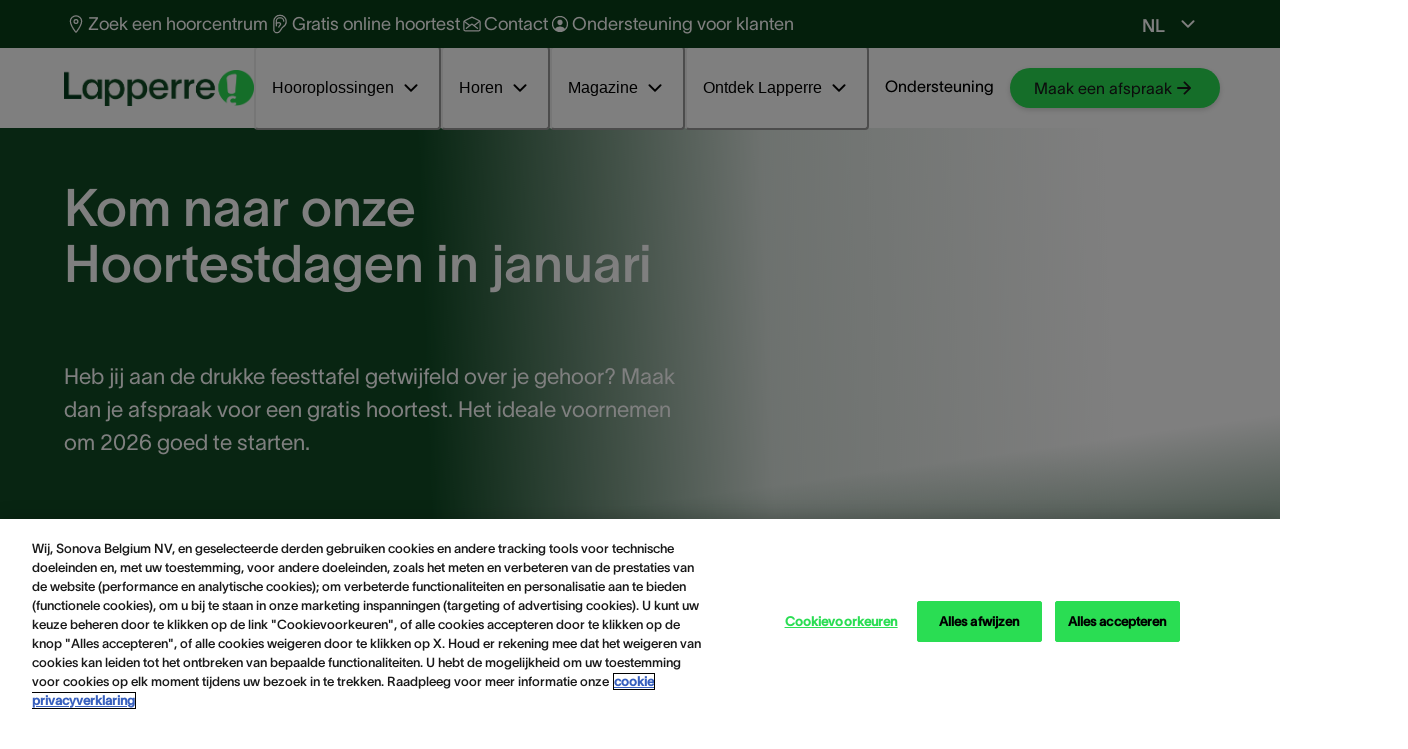

--- FILE ---
content_type: text/html; charset=utf-8
request_url: https://www.lapperre.be/nl/
body_size: 44595
content:
<!DOCTYPE html><html data-component="MyDocument" translate="no" lang="nl"><head><meta charSet="utf-8"/><title>Lapperre maakt alle oren blij, al 77 jaar</title><link rel="alternate" hreflang="x-default" href="https://www.lapperre.be/nl/globaal-netwerk/"/><meta name="description" content="De nr 1 in België voor hoorapparaten &amp; gehoorbescheming - Lapperre"/><meta name="robots" content="index,follow"/><meta property="og:description" content="De nr 1 in België voor hoorapparaten &amp; gehoorbescheming - Lapperre"/><meta property="og:title" content="Lapperre maakt alle oren blij, al 77 jaar"/><meta property="og:type" content="website"/><meta property="og:url" content="https://www.lapperre.be/nl/"/><meta property="og:site_name" content="Lapperre"/><link href="https://eu-images.contentstack.com/v3/assets/blt7831180d775082fd/blt6efe51fafb7560c7/68592ac5e3fe69689a2a13fc/Lapperre_favicon.png?branch=web_prod" rel="icon" sizes="192x192" type="image/png" data-not-permanent-url="true"/><link rel="canonical" href="https://www.lapperre.be/nl/"/><link rel="alternate" hreflang="da-DK" href="https://www.audionova.dk/"/><link rel="alternate" hreflang="fr-BE" href="https://www.lapperre.be/fr/"/><link rel="alternate" hreflang="de-DE" href="https://www.geers.de/"/><link rel="alternate" hreflang="nl-NL" href="https://www.schoonenberg.nl/"/><link rel="alternate" hreflang="pt-BR" href="https://www.audionova.com.br/"/><link rel="alternate" hreflang="it-IT" href="https://www.audionovaitalia.it/"/><link rel="alternate" hreflang="sv-SE" href="https://www.audionova.se/"/><link rel="alternate" hreflang="fr-FR" href="https://www.auditionsante.fr/"/><link rel="alternate" hreflang="en-AU" href="https://www.connecthearing.com.au/"/><link rel="alternate" hreflang="en-CA" href="https://www.connecthearing.ca/"/><link rel="alternate" hreflang="en-US" href="https://www.audionova.com/"/><link rel="alternate" hreflang="hu-HU" href="https://www.geers.hu/"/><link rel="alternate" hreflang="pl-PL" href="https://www.geers.pl/"/><link rel="alternate" hreflang="de-AT" href="https://www.hansaton.at/"/><link rel="alternate" hreflang="de-LU" href="https://www.lapperre.lu/de/"/><link rel="alternate" hreflang="fr-LU" href="https://www.lapperre.lu/fr/"/><link rel="alternate" hreflang="en-NZ" href="https://www.tritonhearing.co.nz/"/><link rel="alternate" hreflang="en-GB" href="https://www.bootshearingcare.com/"/><link rel="alternate" hreflang="en-IE" href="https://www.bootshearingcare.ie/"/><script type="application/ld+json">{
  "@context": "https://schema.org",
  "@type": "Organization",
  "name": "Lapperre",
  "url": "https://www.lapperre.be/",
  "logo": "https://eu-images.contentstack.com/v3/assets/blt7831180d775082fd/blt94b3cd4a9fb4bab5/6859266c6301c43c0065342f/Lapperre_Logo_2025_RGB_ForestGreen.png?branch=web_prod",
  "sameAs": [
    "https://www.facebook.com/LapperreBE",
    "https://www.instagram.com/LapperreBE/",
    "https://www.youtube.com/user/LapperreNV"
  ]
},
{
  "@context": "https://schema.org",
  "@type": "WebSite",
  "url": "https://www.lapperre.be/",
  "name": "Lapperre"
}</script><meta name="viewport" content="width=device-width, initial-scale=1"/><link rel="preload" href="https://eu-images.contentstack.com/v3/assets/blt7831180d775082fd/blt94b3cd4a9fb4bab5/6859266c6301c43c0065342f/Lapperre_Logo_2025_RGB_ForestGreen.png?branch=web_prod" as="image" fetchpriority="high"/><link rel="preload" href="https://eu-images.contentstack.com/v3/assets/blt7831180d775082fd/bltbdc1df86f798962b/6949461748d28c02dc992805/D_Headerbeeld_HP_1920x830x2.webp?branch=web_prod&amp;quality=80&amp;auto=avif&amp;format=webp" as="image" fetchpriority="high"/><meta name="next-head-count" content="35"/><link rel="preconnect" href="https://www.googletagmanager.com"/><link rel="preconnect" href="https://cdn.cookielaw.org"/><link rel="preconnect" href="https://eu-images.contentstack.com"/><link rel="dns-prefetch" href="https://www.googletagmanager.com"/><link rel="dns-prefetch" href="https://cdn.cookielaw.org"/><link rel="dns-prefetch" href="https://eu-images.contentstack.com"/><link rel="preload" as="script" href="https://cdn.cookielaw.org/consent/68cc7787-e71a-4b81-b4b5-4ef2354dd3bb/OtAutoBlock.js" fetchPriority="high"/><script type="text/javascript" src="https://cdn.cookielaw.org/consent/68cc7787-e71a-4b81-b4b5-4ef2354dd3bb/OtAutoBlock.js"></script><script id="c63fb201f194a978d41a5c39299556e0">window.schema_highlighter={accountId: "SonovaAG/LaperreBE", outputCache: true}</script><script async="" src="https://cdn.schemaapp.com/javascript/highlight.js"></script><script type="text/javascript" id="63dd9eba4eb5361d9f3903d9e3dd4134">
    document.addEventListener('DOMContentLoaded', function() {
        const observer = new MutationObserver(function(mutations) {
            mutations.forEach(function(mutation) {
                const linkElement = document.getElementById('Cookievoorkeuren_#');
                if (linkElement && !linkElement.dataset.listenerAdded) { // Check if listener has been added
                    linkElement.addEventListener('click', function(event) {
                        event.preventDefault();
                        const waitForOneTrust = setInterval(function() {
                            if (typeof OneTrust !== 'undefined' && OneTrust.ToggleInfoDisplay) {
                                clearInterval(waitForOneTrust); // Stop checking
                                OneTrust.ToggleInfoDisplay();
                            } else {
                                console.error('Waiting for OneTrust...');
                            }
                        }, 500);
                    });
                    linkElement.dataset.listenerAdded = 'true'; // Mark that the listener has been added
                }
            });
        });
 
        // Ensure the body exists before observing
        if (document.body) {
            observer.observe(document.body, { childList: true, subtree: true });
        } else {
            console.error('Document body not available for observing');
        }
    });
</script><script src="https://cdn.optimizely.com/js/6594328223547392.js"></script><script defer="" src="https://cdn.cookielaw.org/scripttemplates/otSDKStub.js" data-document-language="true" type="text/javascript" charSet="UTF-8" data-domain-script="68cc7787-e71a-4b81-b4b5-4ef2354dd3bb"></script><script defer="" id="CONSENT_OPTANON" type="text/javascript">function OptanonWrapper() {}</script><link rel="preload" as="script" href="https://www.googletagmanager.com/gtm.js?id=GTM-KF2CQXD8" fetchPriority="high"/><script>(function(w,d,s,l,i){w[l]=w[l]||[];w[l].push({'gtm.start':
          new Date().getTime(),event:'gtm.js'});var f=d.getElementsByTagName(s)[0],
          j=d.createElement(s),dl=l!='dataLayer'?'&l='+l:'';j.async=true;j.src=
          'https://www.googletagmanager.com/gtm.js?id='+i+dl;f.parentNode.insertBefore(j,f);
      })(window,document,'script','dataLayer', 'GTM-KF2CQXD8');</script><link rel="preload" href="/_next/static/media/3dd6493c0385dcac-s.p.otf" as="font" type="font/otf" crossorigin="anonymous" data-next-font="size-adjust"/><link rel="preload" href="/_next/static/media/318de72e3b660a55-s.p.otf" as="font" type="font/otf" crossorigin="anonymous" data-next-font="size-adjust"/><link rel="preload" href="/_next/static/media/ff383a9767a83103-s.p.otf" as="font" type="font/otf" crossorigin="anonymous" data-next-font="size-adjust"/><link rel="preload" href="/_next/static/css/db26cb4c4c4cca26.css" as="style"/><link rel="stylesheet" href="/_next/static/css/db26cb4c4c4cca26.css" data-n-g=""/><link rel="preload" href="/_next/static/css/4c6e148f73a1d690.css" as="style"/><link rel="stylesheet" href="/_next/static/css/4c6e148f73a1d690.css" data-n-p=""/><noscript data-n-css=""></noscript><script defer="" nomodule="" src="/_next/static/chunks/polyfills-42372ed130431b0a.js"></script><script defer="" src="/_next/static/chunks/ae51ba48.28f48e04ba65ba23.js"></script><script defer="" src="/_next/static/chunks/0c428ae2.12d7a324cbfff6fb.js"></script><script defer="" src="/_next/static/chunks/5567.fa7625e474d16df9.js"></script><script defer="" src="/_next/static/chunks/1933.166b7cd9d10774bd.js"></script><script defer="" src="/_next/static/chunks/7590.9e9dd382bc834789.js"></script><script src="/_next/static/chunks/webpack-9e123241bdc03e32.js" defer=""></script><script src="/_next/static/chunks/framework-4365e368bbdb02a9.js" defer=""></script><script src="/_next/static/chunks/main-bb4ffd3b9ced8933.js" defer=""></script><script src="/_next/static/chunks/vendor-chakra-148ad759a077461f.js" defer=""></script><script src="/_next/static/chunks/vendor-lodash-e4e250108d16156c.js" defer=""></script><script src="/_next/static/chunks/vendor-framer-d5604cd41f13c630.js" defer=""></script><script src="/_next/static/chunks/pages/_app-548905087741876f.js" defer=""></script><script src="/_next/static/chunks/vendor-date-fns-a113c049ffefb7c4.js" defer=""></script><script src="/_next/static/chunks/vendor-react-select-1af60497c75a34b9.js" defer=""></script><script src="/_next/static/chunks/vendor-apollo-5845221c69bb8bfa.js" defer=""></script><script src="/_next/static/chunks/4906-c05bcbb1adbbac36.js" defer=""></script><script src="/_next/static/chunks/9888-cc018146622263ca.js" defer=""></script><script src="/_next/static/chunks/1840-408e12c35b61f362.js" defer=""></script><script src="/_next/static/chunks/2783-6fbf9976ab0b8008.js" defer=""></script><script src="/_next/static/chunks/6099-7aef57d5cd56a7b8.js" defer=""></script><script src="/_next/static/chunks/2535-acd7c4bf04a37a80.js" defer=""></script><script src="/_next/static/chunks/5017-fc46bccc90ccc39c.js" defer=""></script><script src="/_next/static/chunks/1586-7a72c09434e638be.js" defer=""></script><script src="/_next/static/chunks/pages/%5Bvariant%5D/%5B%5B...slug%5D%5D-747a528229e7cfb3.js" defer=""></script><script src="/_next/static/qeH-a-ljUCTohdBttonf1/_buildManifest.js" defer=""></script><script src="/_next/static/qeH-a-ljUCTohdBttonf1/_ssgManifest.js" defer=""></script></head><body style="overscroll-behavior:none"><noscript><iframe src="https://www.googletagmanager.com/ns.html?id=GTM-KF2CQXD8" height="0" width="0" style="display:none;visibility:hidden"></iframe></noscript><div id="__next"><style data-emotion="css-global m0zyf9">:host,:root,[data-theme]{--chakra-ring-inset:var(--chakra-empty,/*!*/ /*!*/);--chakra-ring-offset-width:0px;--chakra-ring-offset-color:#fff;--chakra-ring-color:rgba(66, 153, 225, 0.6);--chakra-ring-offset-shadow:0 0 #0000;--chakra-ring-shadow:0 0 #0000;--chakra-space-x-reverse:0;--chakra-space-y-reverse:0;--chakra-colors-transparent:transparent;--chakra-colors-current:currentColor;--chakra-colors-black:#000000;--chakra-colors-white:#FFFFFF;--chakra-colors-whiteAlpha-50:rgba(255, 255, 255, 0.04);--chakra-colors-whiteAlpha-100:rgba(255, 255, 255, 0.06);--chakra-colors-whiteAlpha-200:rgba(255, 255, 255, 0.08);--chakra-colors-whiteAlpha-300:rgba(255, 255, 255, 0.16);--chakra-colors-whiteAlpha-400:rgba(255, 255, 255, 0.24);--chakra-colors-whiteAlpha-500:rgba(255, 255, 255, 0.36);--chakra-colors-whiteAlpha-600:rgba(255, 255, 255, 0.48);--chakra-colors-whiteAlpha-700:rgba(255, 255, 255, 0.64);--chakra-colors-whiteAlpha-800:rgba(255, 255, 255, 0.80);--chakra-colors-whiteAlpha-900:rgba(255, 255, 255, 0.92);--chakra-colors-blackAlpha-50:rgba(0, 0, 0, 0.04);--chakra-colors-blackAlpha-100:rgba(0, 0, 0, 0.06);--chakra-colors-blackAlpha-200:rgba(0, 0, 0, 0.08);--chakra-colors-blackAlpha-300:rgba(0, 0, 0, 0.16);--chakra-colors-blackAlpha-400:rgba(0, 0, 0, 0.24);--chakra-colors-blackAlpha-500:rgba(0, 0, 0, 0.36);--chakra-colors-blackAlpha-600:rgba(0, 0, 0, 0.48);--chakra-colors-blackAlpha-700:rgba(0, 0, 0, 0.64);--chakra-colors-blackAlpha-800:rgba(0, 0, 0, 0.80);--chakra-colors-blackAlpha-900:rgba(0, 0, 0, 0.92);--chakra-colors-gray-50:#F7FAFC;--chakra-colors-gray-100:#EDF2F7;--chakra-colors-gray-200:#E2E8F0;--chakra-colors-gray-300:#CBD5E0;--chakra-colors-gray-400:#A0AEC0;--chakra-colors-gray-500:#718096;--chakra-colors-gray-600:#4A5568;--chakra-colors-gray-700:#2D3748;--chakra-colors-gray-800:#1A202C;--chakra-colors-gray-900:#171923;--chakra-colors-red-50:#FFF5F5;--chakra-colors-red-100:#FED7D7;--chakra-colors-red-200:#FEB2B2;--chakra-colors-red-300:#FC8181;--chakra-colors-red-400:#F56565;--chakra-colors-red-500:#E53E3E;--chakra-colors-red-600:#C53030;--chakra-colors-red-700:#9B2C2C;--chakra-colors-red-800:#822727;--chakra-colors-red-900:#63171B;--chakra-colors-orange-50:#FFFAF0;--chakra-colors-orange-100:#FEEBC8;--chakra-colors-orange-200:#FBD38D;--chakra-colors-orange-300:#F6AD55;--chakra-colors-orange-400:#ED8936;--chakra-colors-orange-500:#DD6B20;--chakra-colors-orange-600:#C05621;--chakra-colors-orange-700:#9C4221;--chakra-colors-orange-800:#7B341E;--chakra-colors-orange-900:#652B19;--chakra-colors-yellow-50:#FFFFF0;--chakra-colors-yellow-100:#FEFCBF;--chakra-colors-yellow-200:#FAF089;--chakra-colors-yellow-300:#F6E05E;--chakra-colors-yellow-400:#ECC94B;--chakra-colors-yellow-500:#D69E2E;--chakra-colors-yellow-600:#B7791F;--chakra-colors-yellow-700:#975A16;--chakra-colors-yellow-800:#744210;--chakra-colors-yellow-900:#5F370E;--chakra-colors-green-50:#F0FFF4;--chakra-colors-green-100:#C6F6D5;--chakra-colors-green-200:#9AE6B4;--chakra-colors-green-300:#68D391;--chakra-colors-green-400:#48BB78;--chakra-colors-green-500:#38A169;--chakra-colors-green-600:#2F855A;--chakra-colors-green-700:#276749;--chakra-colors-green-800:#22543D;--chakra-colors-green-900:#1C4532;--chakra-colors-teal-50:#E6FFFA;--chakra-colors-teal-100:#B2F5EA;--chakra-colors-teal-200:#81E6D9;--chakra-colors-teal-300:#4FD1C5;--chakra-colors-teal-400:#38B2AC;--chakra-colors-teal-500:#319795;--chakra-colors-teal-600:#2C7A7B;--chakra-colors-teal-700:#285E61;--chakra-colors-teal-800:#234E52;--chakra-colors-teal-900:#1D4044;--chakra-colors-blue-50:#ebf8ff;--chakra-colors-blue-100:#bee3f8;--chakra-colors-blue-200:#90cdf4;--chakra-colors-blue-300:#63b3ed;--chakra-colors-blue-400:#4299e1;--chakra-colors-blue-500:#3182ce;--chakra-colors-blue-600:#2b6cb0;--chakra-colors-blue-700:#2c5282;--chakra-colors-blue-800:#2a4365;--chakra-colors-blue-900:#1A365D;--chakra-colors-cyan-50:#EDFDFD;--chakra-colors-cyan-100:#C4F1F9;--chakra-colors-cyan-200:#9DECF9;--chakra-colors-cyan-300:#76E4F7;--chakra-colors-cyan-400:#0BC5EA;--chakra-colors-cyan-500:#00B5D8;--chakra-colors-cyan-600:#00A3C4;--chakra-colors-cyan-700:#0987A0;--chakra-colors-cyan-800:#086F83;--chakra-colors-cyan-900:#065666;--chakra-colors-purple-50:#FAF5FF;--chakra-colors-purple-100:#E9D8FD;--chakra-colors-purple-200:#D6BCFA;--chakra-colors-purple-300:#B794F4;--chakra-colors-purple-400:#9F7AEA;--chakra-colors-purple-500:#805AD5;--chakra-colors-purple-600:#6B46C1;--chakra-colors-purple-700:#553C9A;--chakra-colors-purple-800:#44337A;--chakra-colors-purple-900:#322659;--chakra-colors-pink-50:#FFF5F7;--chakra-colors-pink-100:#FED7E2;--chakra-colors-pink-200:#FBB6CE;--chakra-colors-pink-300:#F687B3;--chakra-colors-pink-400:#ED64A6;--chakra-colors-pink-500:#D53F8C;--chakra-colors-pink-600:#B83280;--chakra-colors-pink-700:#97266D;--chakra-colors-pink-800:#702459;--chakra-colors-pink-900:#521B41;--chakra-colors-accent-primary-50:#F0FEDF;--chakra-colors-accent-primary-100:#EEFEDB;--chakra-colors-accent-primary-200:#98FE94;--chakra-colors-accent-primary-300:#5EF480;--chakra-colors-accent-primary-400:#55E475;--chakra-colors-accent-primary-500:#3FE064;--chakra-colors-accent-primary-600:#2ADD53;--chakra-colors-accent-primary-700:#008052;--chakra-colors-accent-primary-800:#104B25;--chakra-colors-accent-primary-900:#093E18;--chakra-colors-accent-secondary-50:#F0FEDF;--chakra-colors-accent-secondary-100:#EEFEDB;--chakra-colors-accent-secondary-200:#98FE94;--chakra-colors-accent-secondary-300:#5EF480;--chakra-colors-accent-secondary-400:#55E475;--chakra-colors-accent-secondary-500:#3FE064;--chakra-colors-accent-secondary-600:#2ADD53;--chakra-colors-accent-secondary-700:#008052;--chakra-colors-accent-secondary-800:#104B25;--chakra-colors-accent-secondary-900:#093E18;--chakra-colors-accent-tertiary-50:#FEF3E5;--chakra-colors-accent-tertiary-100:#FFD4A2;--chakra-colors-accent-tertiary-200:#FFCA8A;--chakra-colors-accent-tertiary-300:#FFBF73;--chakra-colors-accent-tertiary-400:#FFB45C;--chakra-colors-accent-tertiary-500:#FFA945;--chakra-colors-accent-tertiary-600:#FF9416;--chakra-colors-accent-tertiary-700:#F28219;--chakra-colors-accent-tertiary-800:#F17400;--chakra-colors-accent-tertiary-900:#D96800;--chakra-colors-status-info:#1d74ff;--chakra-colors-status-warning:#ffc329;--chakra-colors-status-success:#104b25;--chakra-colors-status-error:#ed1520;--chakra-colors-text-accent:#ffffff;--chakra-colors-text-base:#191919;--chakra-colors-text-caption:#414043;--chakra-colors-text-offsetHero:#191919;--chakra-colors-text-stepper:#F1F2F1;--chakra-colors-text-calendar:#191919;--chakra-colors-text-banner:#000000;--chakra-colors-text-helpCard:#ffffff;--chakra-colors-background-base:#ffffff;--chakra-colors-background-highlight:#eefedb;--chakra-colors-background-light:#bebdbc;--chakra-colors-background-lighter:#dededd;--chakra-colors-background-hover:#f1f1f1;--chakra-colors-background-banner:#e8e8e7;--chakra-colors-background-video:rgba(64, 64, 64, 0.64);--chakra-colors-background-overlay:rgba(20, 20, 20, 0.9);--chakra-colors-background-stepper-default:#093E18;--chakra-colors-background-stepper-active:#FFFFFF;--chakra-colors-background-stepper-completed:#3FE064;--chakra-colors-cards-border:#DEDEDD;--chakra-colors-cards-element:#DE801B;--chakra-colors-cards-ecosystem-background:#104B25;--chakra-colors-cards-ecosystem-border:#104B25;--chakra-colors-cards-ecosystem-text:#ffffff;--chakra-colors-cards-ecosystem-lightLink:#104B25;--chakra-colors-cards-ecosystem-lightLinkHover:#2ADD53;--chakra-colors-cards-ecosystem-darkLink:#3FE064;--chakra-colors-cards-ecosystem-darkLinkHover:#55E475;--chakra-colors-cards-testimonial-background:#5ef480;--chakra-colors-cards-testimonial-text:#191919;--chakra-colors-cards-testimonial-caption:#191919;--chakra-colors-cards-quote:#ffffff;--chakra-colors-cards-badge:#000000;--chakra-colors-cards-contactUs-background:#E5F2E9;--chakra-colors-cards-contactUs-border:#319A55;--chakra-colors-cards-contactUs-availability:#707070;--chakra-colors-cards-hearingSimulator-background:#ffffff;--chakra-colors-cards-hearingSimulator-border:#dedede;--chakra-colors-cards-hearingSimulator-heading:#000000;--chakra-colors-cards-hearingSimulator-notice:#6D6E71;--chakra-colors-accordion-background:rgba(239, 255, 192, 0.6);--chakra-colors-accordion-expandedBackground:#EEFEDB;--chakra-colors-accordion-separatingLine:#3FE064;--chakra-colors-accordion-svgColor:#000000;--chakra-colors-view360-sliderBar:#DEDEDD;--chakra-colors-icon-color:#ffffff;--chakra-colors-button-default-background:#2add53;--chakra-colors-button-default-baseColor:#000000;--chakra-colors-button-default-primaryColor:#191919;--chakra-colors-button-default-outline:#2add53;--chakra-colors-button-default-outlineColor:#191919;--chakra-colors-button-default-outlineDark:#2add53;--chakra-colors-button-default-outlineColorDark:#FFFFFF;--chakra-colors-button-default-square:#95c11f;--chakra-colors-button-default-squareBackground:#95c11f;--chakra-colors-button-default-videoButton:#2ADD53;--chakra-colors-button-default-videoButtonIcon:#000000;--chakra-colors-button-default-outlineColorTertiary:#191919;--chakra-colors-button-default-outlineColorIcon:#008052;--chakra-colors-button-default-outlineColorIconDark:#2ADD53;--chakra-colors-button-default-tertiaryText:#FFFFFF;--chakra-colors-button-default-backgroundDark:#2ADD53;--chakra-colors-button-default-primaryColorDark:#191919;--chakra-colors-button-default-color:#191919;--chakra-colors-button-hover-background:#5EF480;--chakra-colors-button-hover-backgroundDark:#5EF480;--chakra-colors-button-hover-outline:#5EF480;--chakra-colors-button-hover-outlineTertiary:#5EF480;--chakra-colors-button-hover-outlineColor:#191919;--chakra-colors-button-hover-outlineDark:#5EF480;--chakra-colors-button-hover-outlineColorDark:#FFFFFF;--chakra-colors-button-hover-navLink:#2ADD53;--chakra-colors-button-hover-textColor:#191919;--chakra-colors-button-focus-background:#98FE94;--chakra-colors-button-focus-outline:#98FE94;--chakra-colors-button-focus-outlineColor:#191919;--chakra-colors-button-focus-outlineDark:#98FE94;--chakra-colors-button-focus-outlineColorDark:#FFFFFF;--chakra-colors-button-focus-outlineText:#191919;--chakra-colors-button-focus-borderFocused:#98FE94;--chakra-colors-button-focus-textColor:#191919;--chakra-colors-button-pressed-background:#104B25;--chakra-colors-button-pressed-color:#ffffff;--chakra-colors-button-pressed-primaryColor:#FFFFFF;--chakra-colors-button-pressed-outline:#104B25;--chakra-colors-button-pressed-outlineTertiary:#104B25;--chakra-colors-button-pressed-outlineColor:#191919;--chakra-colors-button-pressed-outlineDark:#104B25;--chakra-colors-button-pressed-outlineColorDark:#FFFFFF;--chakra-colors-button-pressed-borderPressed:#104B25;--chakra-colors-button-pressed-textColor:#FFFFFF;--chakra-colors-button-disabled-background:#d4d4d4;--chakra-colors-button-disabled-color:#595959;--chakra-colors-button-accent-background:#2add53;--chakra-colors-button-accent-color:#ffffff;--chakra-colors-neutral-grey:#707070;--chakra-colors-neutral-darkGray:#5c6062;--chakra-colors-neutral-white:#ffffff;--chakra-colors-neutral-black:#000000;--chakra-colors-neutral-logoTypo:#6d6e71;--chakra-colors-neutral-lightGrey:#c1c1c1;--chakra-colors-neutral-lighterGrey:#EFEFEE;--chakra-colors-neutral-lightBlack:#404040;--chakra-colors-neutral-cardText:#404040;--chakra-colors-neutral-copyright:#ffffff;--chakra-colors-heading-h1:#000000;--chakra-colors-heading-h2:#000000;--chakra-colors-heading-h3:#000000;--chakra-colors-heading-h4:#000000;--chakra-colors-heading-h5:#000000;--chakra-colors-alpha-dark-50:#0000000C;--chakra-colors-alpha-dark-100:#00000019;--chakra-colors-alpha-dark-200:#00000033;--chakra-colors-alpha-dark-300:#0000004C;--chakra-colors-alpha-dark-400:#00000066;--chakra-colors-alpha-dark-500:#0000007F;--chakra-colors-alpha-dark-600:#00000099;--chakra-colors-alpha-dark-700:#000000B2;--chakra-colors-alpha-dark-800:#000000CC;--chakra-colors-alpha-dark-900:#000000E5;--chakra-colors-alpha-light-50:#FFFFFF0C;--chakra-colors-alpha-light-100:#FFFFFF19;--chakra-colors-alpha-light-200:#FFFFFF33;--chakra-colors-alpha-light-300:#FFFFFF4C;--chakra-colors-alpha-light-400:#FFFFFF66;--chakra-colors-alpha-light-500:#FFFFFF7F;--chakra-colors-alpha-light-600:#FFFFFF99;--chakra-colors-alpha-light-700:#FFFFFFB2;--chakra-colors-alpha-light-800:#FFFFFFCC;--chakra-colors-alpha-light-900:#FFFFFFE5;--chakra-colors-gradient-primary:#FF9416;--chakra-colors-gradient-secondary:#2ADD53;--chakra-colors-gradient-tertiary:#2ADD53;--chakra-colors-gradient-mobileNavigation:#2add53;--chakra-colors-gradient-carouselShadowLeft:linear-gradient(267.79deg, rgba(250, 250, 250, 0) 1.52%, #FAFAFA 97.83%);--chakra-colors-gradient-carouselShadowRight:linear-gradient(267.79deg, #FAFAFA 1.52%, rgba(250, 250, 250, 0) 97.83%);--chakra-colors-gradient-fullImageBanner:linear-gradient(92deg, #EEFEDB 12.1%, rgba(238, 254, 219, 0.00) 61.52%);--chakra-colors-gradient-fullImageBannerMobile:linear-gradient(228deg, rgba(238, 254, 219, 0.00) -0.92%, #EEFEDB 79.04%);--chakra-colors-gradient-helpCard:linear-gradient(0deg, #093E18 24.01%, rgba(0, 0, 0, 0.00) 97.8%);--chakra-colors-gradient-helpCardMobile:linear-gradient(0deg, #093E18 26.83%, rgba(0, 0, 0, 0.00) 99.93%);--chakra-colors-gradient-hero:linear-gradient(352deg, rgba(16, 75, 37, 0.60) 8.45%, rgba(16, 75, 37, 0.00) 29.85%),linear-gradient(88deg, #104B25 2.94%, #104B25 33.54%, rgba(16, 75, 37, 0.15) 60%, rgba(16, 75, 37, 0.00) 86.46%);--chakra-colors-gradient-heroOffsetImage:linear-gradient(0deg, rgba(255, 255, 255, 0.05) 0%, rgba(255, 255, 255, 0.05) 100%),radial-gradient(93.94% 89.39% at 0% -42.54%, #5EF480 0%, rgba(94, 244, 128, 0.00) 100%),linear-gradient(90deg, #EEFEDB -2.82%, #EEFEDB 43.93%, rgba(238, 254, 219, 0.00) 82.06%),#FFF;--chakra-colors-gradient-heroOffsetImageMobile:linear-gradient(0deg, rgba(255, 255, 255, 0.05) 0%, rgba(255, 255, 255, 0.05) 100%),radial-gradient(93.94% 89.39% at 0% -42.54%, #5EF480 0%, rgba(94, 244, 128, 0.00) 100%),linear-gradient(90deg, #EEFEDB -2.82%, #EEFEDB 43.93%, rgba(238, 254, 219, 0.00) 82.06%),#FFF;--chakra-colors-gradient-heroSmall:linear-gradient(147deg, rgba(0, 0, 0, 0.00) 66.4%, rgba(0, 0, 0, 0.30) 88.52%),linear-gradient(322deg, rgba(16, 75, 37, 0.80) 16.41%, rgba(16, 75, 37, 0.00) 38.8%),linear-gradient(88deg, #22B142 2.86%, rgba(16, 75, 37, 0.80) 15.37%, #104B25 30.69%, rgba(16, 75, 37, 0.76) 60.32%, rgba(16, 75, 37, 0.00) 80.06%);--chakra-colors-gradient-heroGray:linear-gradient(180deg, rgba(0, 0, 0, 0.45) 10.27%, rgba(0, 0, 0, 0.05) 57.59%);--chakra-colors-gradient-heroMobile:linear-gradient(180deg, rgba(16, 75, 37, 0.00) 26.52%, #104B25 48.78%, #104B25 100%);--chakra-colors-gradient-megaMenu:linear-gradient(360deg, #FFFFFF 30%, rgba(255, 255, 255, 0) 50%);--chakra-colors-gradient-herospace:linear-gradient(91deg, #008052 -4.23%, #104B25 40.8%, #104B25 63.32%, #3FE064 108.35%);--chakra-colors-gradient-stepsGridBanner:linear-gradient(180deg, rgba(0, 100, 149, 0) 37.67%, #104B25  88.37%),linear-gradient(0deg, rgba(16, 75, 37, 0.7), rgba(16, 75, 37, 0.7));--chakra-colors-gradient-progressBar:#2ADD53;--chakra-colors-gradient-courtesyGradient:linear-gradient(352deg, rgba(16, 75, 37, 0.60) 8.45%, rgba(16, 75, 37, 0.00) 29.85%),linear-gradient(88deg, #104B25 2.94%, #104B25 33.54%, rgba(16, 75, 37, 0.15) 60%, rgba(16, 75, 37, 0.00) 86.46%);--chakra-colors-gradient-courtesy:linear-gradient(91deg, #093E18 -0.52%, #104B25 21.51%, #104B25 83.92%, #093E18 100.17%);--chakra-colors-gradient-maintenance:linear-gradient(91deg, #093E18 -0.52%, #104B25 21.51%, #104B25 83.92%, #093E18 100.17%);--chakra-colors-gradient-feeCard:linear-gradient(91deg, #093E18 -0.52%, #104B25 21.51%, #104B25 83.92%, #093E18 100.17%);--chakra-colors-gradient-stepper:linear-gradient(91deg, #093E18 0.96%, #104B25 40.34%, #104B25 79.72%, #093E18 99.42%);--chakra-borders-none:0;--chakra-borders-1px:1px solid;--chakra-borders-2px:2px solid;--chakra-borders-4px:4px solid;--chakra-borders-8px:8px solid;--chakra-fonts-heading:'__twkLausanne_f3a111','__twkLausanne_Fallback_f3a111';--chakra-fonts-body:'__twkLausanne_f3a111','__twkLausanne_Fallback_f3a111';--chakra-fonts-mono:SFMono-Regular,Menlo,Monaco,Consolas,"Liberation Mono","Courier New",monospace;--chakra-fontSizes-1:0.1rem;--chakra-fontSizes-2:0.2rem;--chakra-fontSizes-3:0.30000000000000004rem;--chakra-fontSizes-4:0.4rem;--chakra-fontSizes-5:0.5rem;--chakra-fontSizes-6:0.6000000000000001rem;--chakra-fontSizes-7:0.7000000000000001rem;--chakra-fontSizes-8:0.8rem;--chakra-fontSizes-9:0.9rem;--chakra-fontSizes-10:1rem;--chakra-fontSizes-11:1.1rem;--chakra-fontSizes-12:1.2000000000000002rem;--chakra-fontSizes-13:1.3rem;--chakra-fontSizes-14:1.4000000000000001rem;--chakra-fontSizes-15:1.5rem;--chakra-fontSizes-16:1.6rem;--chakra-fontSizes-17:1.7000000000000002rem;--chakra-fontSizes-18:1.8rem;--chakra-fontSizes-19:1.9000000000000001rem;--chakra-fontSizes-20:2rem;--chakra-fontSizes-21:2.1rem;--chakra-fontSizes-22:2.2rem;--chakra-fontSizes-23:2.3000000000000003rem;--chakra-fontSizes-24:2.4000000000000004rem;--chakra-fontSizes-25:2.5rem;--chakra-fontSizes-26:2.6rem;--chakra-fontSizes-27:2.7rem;--chakra-fontSizes-28:2.8000000000000003rem;--chakra-fontSizes-29:2.9000000000000004rem;--chakra-fontSizes-30:3rem;--chakra-fontSizes-31:3.1rem;--chakra-fontSizes-32:3.2rem;--chakra-fontSizes-33:3.3000000000000003rem;--chakra-fontSizes-34:3.4000000000000004rem;--chakra-fontSizes-35:3.5rem;--chakra-fontSizes-36:3.6rem;--chakra-fontSizes-37:3.7rem;--chakra-fontSizes-38:3.8000000000000003rem;--chakra-fontSizes-39:3.9000000000000004rem;--chakra-fontSizes-40:4rem;--chakra-fontSizes-41:4.1000000000000005rem;--chakra-fontSizes-42:4.2rem;--chakra-fontSizes-43:4.3rem;--chakra-fontSizes-44:4.4rem;--chakra-fontSizes-45:4.5rem;--chakra-fontSizes-46:4.6000000000000005rem;--chakra-fontSizes-47:4.7rem;--chakra-fontSizes-48:4.800000000000001rem;--chakra-fontSizes-49:4.9rem;--chakra-fontSizes-50:5rem;--chakra-fontSizes-51:5.1000000000000005rem;--chakra-fontSizes-52:5.2rem;--chakra-fontSizes-53:5.300000000000001rem;--chakra-fontSizes-54:5.4rem;--chakra-fontSizes-55:5.5rem;--chakra-fontSizes-56:5.6000000000000005rem;--chakra-fontSizes-57:5.7rem;--chakra-fontSizes-58:5.800000000000001rem;--chakra-fontSizes-59:5.9rem;--chakra-fontSizes-60:6rem;--chakra-fontSizes-61:6.1000000000000005rem;--chakra-fontSizes-62:6.2rem;--chakra-fontSizes-63:6.300000000000001rem;--chakra-fontSizes-64:6.4rem;--chakra-fontSizes-65:6.5rem;--chakra-fontSizes-66:6.6000000000000005rem;--chakra-fontSizes-67:6.7rem;--chakra-fontSizes-68:6.800000000000001rem;--chakra-fontSizes-69:6.9rem;--chakra-fontSizes-70:7rem;--chakra-fontSizes-71:7.1000000000000005rem;--chakra-fontSizes-72:7.2rem;--chakra-fontSizes-73:7.300000000000001rem;--chakra-fontSizes-74:7.4rem;--chakra-fontSizes-75:7.5rem;--chakra-fontSizes-76:7.6000000000000005rem;--chakra-fontSizes-77:7.7rem;--chakra-fontSizes-78:7.800000000000001rem;--chakra-fontSizes-79:7.9rem;--chakra-fontSizes-80:8rem;--chakra-fontSizes-81:8.1rem;--chakra-fontSizes-82:8.200000000000001rem;--chakra-fontSizes-83:8.3rem;--chakra-fontSizes-84:8.4rem;--chakra-fontSizes-85:8.5rem;--chakra-fontSizes-86:8.6rem;--chakra-fontSizes-87:8.700000000000001rem;--chakra-fontSizes-88:8.8rem;--chakra-fontSizes-89:8.9rem;--chakra-fontSizes-90:9rem;--chakra-fontSizes-91:9.1rem;--chakra-fontSizes-92:9.200000000000001rem;--chakra-fontSizes-93:9.3rem;--chakra-fontSizes-94:9.4rem;--chakra-fontSizes-95:9.5rem;--chakra-fontSizes-96:9.600000000000001rem;--chakra-fontSizes-97:9.700000000000001rem;--chakra-fontSizes-98:9.8rem;--chakra-fontSizes-99:9.9rem;--chakra-fontSizes-100:10rem;--chakra-fontSizes-101:10.100000000000001rem;--chakra-fontSizes-102:10.200000000000001rem;--chakra-fontSizes-103:10.3rem;--chakra-fontSizes-104:10.4rem;--chakra-fontSizes-105:10.5rem;--chakra-fontSizes-106:10.600000000000001rem;--chakra-fontSizes-107:10.700000000000001rem;--chakra-fontSizes-108:10.8rem;--chakra-fontSizes-109:10.9rem;--chakra-fontSizes-110:11rem;--chakra-fontSizes-111:11.100000000000001rem;--chakra-fontSizes-112:11.200000000000001rem;--chakra-fontSizes-113:11.3rem;--chakra-fontSizes-114:11.4rem;--chakra-fontSizes-115:11.5rem;--chakra-fontSizes-116:11.600000000000001rem;--chakra-fontSizes-117:11.700000000000001rem;--chakra-fontSizes-118:11.8rem;--chakra-fontSizes-119:11.9rem;--chakra-fontSizes-120:12rem;--chakra-fontSizes-121:12.100000000000001rem;--chakra-fontSizes-122:12.200000000000001rem;--chakra-fontSizes-123:12.3rem;--chakra-fontSizes-124:12.4rem;--chakra-fontSizes-125:12.5rem;--chakra-fontSizes-126:12.600000000000001rem;--chakra-fontSizes-127:12.700000000000001rem;--chakra-fontSizes-128:12.8rem;--chakra-fontSizes-129:12.9rem;--chakra-fontSizes-130:13rem;--chakra-fontSizes-131:13.100000000000001rem;--chakra-fontSizes-132:13.200000000000001rem;--chakra-fontSizes-133:13.3rem;--chakra-fontSizes-134:13.4rem;--chakra-fontSizes-135:13.5rem;--chakra-fontSizes-136:13.600000000000001rem;--chakra-fontSizes-137:13.700000000000001rem;--chakra-fontSizes-138:13.8rem;--chakra-fontSizes-139:13.9rem;--chakra-fontSizes-140:14rem;--chakra-fontSizes-141:14.100000000000001rem;--chakra-fontSizes-142:14.200000000000001rem;--chakra-fontSizes-143:14.3rem;--chakra-fontSizes-144:14.4rem;--chakra-fontSizes-145:14.5rem;--chakra-fontSizes-146:14.600000000000001rem;--chakra-fontSizes-147:14.700000000000001rem;--chakra-fontSizes-148:14.8rem;--chakra-fontSizes-149:14.9rem;--chakra-fontSizes-150:15rem;--chakra-fontSizes-151:15.100000000000001rem;--chakra-fontSizes-152:15.200000000000001rem;--chakra-fontSizes-153:15.3rem;--chakra-fontSizes-154:15.4rem;--chakra-fontSizes-155:15.5rem;--chakra-fontSizes-156:15.600000000000001rem;--chakra-fontSizes-157:15.700000000000001rem;--chakra-fontSizes-158:15.8rem;--chakra-fontSizes-159:15.9rem;--chakra-fontSizes-160:16rem;--chakra-fontSizes-3xs:0.45rem;--chakra-fontSizes-2xs:0.625rem;--chakra-fontSizes-xs:0.75rem;--chakra-fontSizes-sm:12px;--chakra-fontSizes-md:1rem;--chakra-fontSizes-lg:1.125rem;--chakra-fontSizes-xl:1.25rem;--chakra-fontSizes-2xl:1.5rem;--chakra-fontSizes-3xl:1.875rem;--chakra-fontSizes-4xl:2.25rem;--chakra-fontSizes-5xl:3rem;--chakra-fontSizes-6xl:3.75rem;--chakra-fontSizes-7xl:4.5rem;--chakra-fontSizes-8xl:6rem;--chakra-fontSizes-9xl:8rem;--chakra-fontWeights-hairline:100;--chakra-fontWeights-thin:200;--chakra-fontWeights-light:300;--chakra-fontWeights-normal:400;--chakra-fontWeights-medium:500;--chakra-fontWeights-semibold:350;--chakra-fontWeights-bold:500;--chakra-fontWeights-extrabold:800;--chakra-fontWeights-black:900;--chakra-fontWeights-regular:300;--chakra-letterSpacings-tighter:-0.05em;--chakra-letterSpacings-tight:-0.025em;--chakra-letterSpacings-normal:0;--chakra-letterSpacings-wide:0.025em;--chakra-letterSpacings-wider:0.05em;--chakra-letterSpacings-widest:0.1em;--chakra-lineHeights-1:0.1rem;--chakra-lineHeights-2:0.2rem;--chakra-lineHeights-3:0.30000000000000004rem;--chakra-lineHeights-4:0.4rem;--chakra-lineHeights-5:0.5rem;--chakra-lineHeights-6:0.6000000000000001rem;--chakra-lineHeights-7:0.7000000000000001rem;--chakra-lineHeights-8:0.8rem;--chakra-lineHeights-9:0.9rem;--chakra-lineHeights-10:1rem;--chakra-lineHeights-11:1.1rem;--chakra-lineHeights-12:1.2000000000000002rem;--chakra-lineHeights-13:1.3rem;--chakra-lineHeights-14:1.4000000000000001rem;--chakra-lineHeights-15:1.5rem;--chakra-lineHeights-16:1.6rem;--chakra-lineHeights-17:1.7000000000000002rem;--chakra-lineHeights-18:1.8rem;--chakra-lineHeights-19:1.9000000000000001rem;--chakra-lineHeights-20:2rem;--chakra-lineHeights-21:2.1rem;--chakra-lineHeights-22:2.2rem;--chakra-lineHeights-23:2.3000000000000003rem;--chakra-lineHeights-24:2.4000000000000004rem;--chakra-lineHeights-25:2.5rem;--chakra-lineHeights-26:2.6rem;--chakra-lineHeights-27:2.7rem;--chakra-lineHeights-28:2.8000000000000003rem;--chakra-lineHeights-29:2.9000000000000004rem;--chakra-lineHeights-30:3rem;--chakra-lineHeights-31:3.1rem;--chakra-lineHeights-32:3.2rem;--chakra-lineHeights-33:3.3000000000000003rem;--chakra-lineHeights-34:3.4000000000000004rem;--chakra-lineHeights-35:3.5rem;--chakra-lineHeights-36:3.6rem;--chakra-lineHeights-37:3.7rem;--chakra-lineHeights-38:3.8000000000000003rem;--chakra-lineHeights-39:3.9000000000000004rem;--chakra-lineHeights-40:4rem;--chakra-lineHeights-41:4.1000000000000005rem;--chakra-lineHeights-42:4.2rem;--chakra-lineHeights-43:4.3rem;--chakra-lineHeights-44:4.4rem;--chakra-lineHeights-45:4.5rem;--chakra-lineHeights-46:4.6000000000000005rem;--chakra-lineHeights-47:4.7rem;--chakra-lineHeights-48:4.800000000000001rem;--chakra-lineHeights-49:4.9rem;--chakra-lineHeights-50:5rem;--chakra-lineHeights-51:5.1000000000000005rem;--chakra-lineHeights-52:5.2rem;--chakra-lineHeights-53:5.300000000000001rem;--chakra-lineHeights-54:5.4rem;--chakra-lineHeights-55:5.5rem;--chakra-lineHeights-56:5.6000000000000005rem;--chakra-lineHeights-57:5.7rem;--chakra-lineHeights-58:5.800000000000001rem;--chakra-lineHeights-59:5.9rem;--chakra-lineHeights-60:6rem;--chakra-lineHeights-61:6.1000000000000005rem;--chakra-lineHeights-62:6.2rem;--chakra-lineHeights-63:6.300000000000001rem;--chakra-lineHeights-64:6.4rem;--chakra-lineHeights-65:6.5rem;--chakra-lineHeights-66:6.6000000000000005rem;--chakra-lineHeights-67:6.7rem;--chakra-lineHeights-68:6.800000000000001rem;--chakra-lineHeights-69:6.9rem;--chakra-lineHeights-70:7rem;--chakra-lineHeights-71:7.1000000000000005rem;--chakra-lineHeights-72:7.2rem;--chakra-lineHeights-73:7.300000000000001rem;--chakra-lineHeights-74:7.4rem;--chakra-lineHeights-75:7.5rem;--chakra-lineHeights-76:7.6000000000000005rem;--chakra-lineHeights-77:7.7rem;--chakra-lineHeights-78:7.800000000000001rem;--chakra-lineHeights-79:7.9rem;--chakra-lineHeights-80:8rem;--chakra-lineHeights-81:8.1rem;--chakra-lineHeights-82:8.200000000000001rem;--chakra-lineHeights-83:8.3rem;--chakra-lineHeights-84:8.4rem;--chakra-lineHeights-85:8.5rem;--chakra-lineHeights-86:8.6rem;--chakra-lineHeights-87:8.700000000000001rem;--chakra-lineHeights-88:8.8rem;--chakra-lineHeights-89:8.9rem;--chakra-lineHeights-90:9rem;--chakra-lineHeights-91:9.1rem;--chakra-lineHeights-92:9.200000000000001rem;--chakra-lineHeights-93:9.3rem;--chakra-lineHeights-94:9.4rem;--chakra-lineHeights-95:9.5rem;--chakra-lineHeights-96:9.600000000000001rem;--chakra-lineHeights-97:9.700000000000001rem;--chakra-lineHeights-98:9.8rem;--chakra-lineHeights-99:9.9rem;--chakra-lineHeights-100:10rem;--chakra-lineHeights-101:10.100000000000001rem;--chakra-lineHeights-102:10.200000000000001rem;--chakra-lineHeights-103:10.3rem;--chakra-lineHeights-104:10.4rem;--chakra-lineHeights-105:10.5rem;--chakra-lineHeights-106:10.600000000000001rem;--chakra-lineHeights-107:10.700000000000001rem;--chakra-lineHeights-108:10.8rem;--chakra-lineHeights-109:10.9rem;--chakra-lineHeights-110:11rem;--chakra-lineHeights-111:11.100000000000001rem;--chakra-lineHeights-112:11.200000000000001rem;--chakra-lineHeights-113:11.3rem;--chakra-lineHeights-114:11.4rem;--chakra-lineHeights-115:11.5rem;--chakra-lineHeights-116:11.600000000000001rem;--chakra-lineHeights-117:11.700000000000001rem;--chakra-lineHeights-118:11.8rem;--chakra-lineHeights-119:11.9rem;--chakra-lineHeights-120:12rem;--chakra-lineHeights-121:12.100000000000001rem;--chakra-lineHeights-122:12.200000000000001rem;--chakra-lineHeights-123:12.3rem;--chakra-lineHeights-124:12.4rem;--chakra-lineHeights-125:12.5rem;--chakra-lineHeights-126:12.600000000000001rem;--chakra-lineHeights-127:12.700000000000001rem;--chakra-lineHeights-128:12.8rem;--chakra-lineHeights-129:12.9rem;--chakra-lineHeights-130:13rem;--chakra-lineHeights-131:13.100000000000001rem;--chakra-lineHeights-132:13.200000000000001rem;--chakra-lineHeights-133:13.3rem;--chakra-lineHeights-134:13.4rem;--chakra-lineHeights-135:13.5rem;--chakra-lineHeights-136:13.600000000000001rem;--chakra-lineHeights-137:13.700000000000001rem;--chakra-lineHeights-138:13.8rem;--chakra-lineHeights-139:13.9rem;--chakra-lineHeights-140:14rem;--chakra-lineHeights-141:14.100000000000001rem;--chakra-lineHeights-142:14.200000000000001rem;--chakra-lineHeights-143:14.3rem;--chakra-lineHeights-144:14.4rem;--chakra-lineHeights-145:14.5rem;--chakra-lineHeights-146:14.600000000000001rem;--chakra-lineHeights-147:14.700000000000001rem;--chakra-lineHeights-148:14.8rem;--chakra-lineHeights-149:14.9rem;--chakra-lineHeights-150:15rem;--chakra-lineHeights-151:15.100000000000001rem;--chakra-lineHeights-152:15.200000000000001rem;--chakra-lineHeights-153:15.3rem;--chakra-lineHeights-154:15.4rem;--chakra-lineHeights-155:15.5rem;--chakra-lineHeights-156:15.600000000000001rem;--chakra-lineHeights-157:15.700000000000001rem;--chakra-lineHeights-158:15.8rem;--chakra-lineHeights-159:15.9rem;--chakra-lineHeights-160:16rem;--chakra-lineHeights-normal:normal;--chakra-lineHeights-none:1;--chakra-lineHeights-shorter:1.25;--chakra-lineHeights-short:1.375;--chakra-lineHeights-base:1.5;--chakra-lineHeights-tall:1.625;--chakra-lineHeights-taller:2;--chakra-lineHeights-sm:12px;--chakra-radii-none:0;--chakra-radii-sm:2px;--chakra-radii-base:16px;--chakra-radii-md:4px;--chakra-radii-lg:24px;--chakra-radii-xl:32px;--chakra-radii-2xl:1rem;--chakra-radii-3xl:1.5rem;--chakra-radii-full:9999px;--chakra-radii-unset:unset;--chakra-radii-round:50%;--chakra-space-1:0.1rem;--chakra-space-2:0.2rem;--chakra-space-3:0.30000000000000004rem;--chakra-space-4:0.4rem;--chakra-space-5:0.5rem;--chakra-space-6:0.6000000000000001rem;--chakra-space-7:0.7000000000000001rem;--chakra-space-8:0.8rem;--chakra-space-9:0.9rem;--chakra-space-10:1rem;--chakra-space-11:1.1rem;--chakra-space-12:1.2000000000000002rem;--chakra-space-13:1.3rem;--chakra-space-14:1.4000000000000001rem;--chakra-space-15:1.5rem;--chakra-space-16:1.6rem;--chakra-space-17:1.7000000000000002rem;--chakra-space-18:1.8rem;--chakra-space-19:1.9000000000000001rem;--chakra-space-20:2rem;--chakra-space-21:2.1rem;--chakra-space-22:2.2rem;--chakra-space-23:2.3000000000000003rem;--chakra-space-24:2.4000000000000004rem;--chakra-space-25:2.5rem;--chakra-space-26:2.6rem;--chakra-space-27:2.7rem;--chakra-space-28:2.8000000000000003rem;--chakra-space-29:2.9000000000000004rem;--chakra-space-30:3rem;--chakra-space-31:3.1rem;--chakra-space-32:3.2rem;--chakra-space-33:3.3000000000000003rem;--chakra-space-34:3.4000000000000004rem;--chakra-space-35:3.5rem;--chakra-space-36:3.6rem;--chakra-space-37:3.7rem;--chakra-space-38:3.8000000000000003rem;--chakra-space-39:3.9000000000000004rem;--chakra-space-40:4rem;--chakra-space-41:4.1000000000000005rem;--chakra-space-42:4.2rem;--chakra-space-43:4.3rem;--chakra-space-44:4.4rem;--chakra-space-45:4.5rem;--chakra-space-46:4.6000000000000005rem;--chakra-space-47:4.7rem;--chakra-space-48:4.800000000000001rem;--chakra-space-49:4.9rem;--chakra-space-50:5rem;--chakra-space-51:5.1000000000000005rem;--chakra-space-52:5.2rem;--chakra-space-53:5.300000000000001rem;--chakra-space-54:5.4rem;--chakra-space-55:5.5rem;--chakra-space-56:5.6000000000000005rem;--chakra-space-57:5.7rem;--chakra-space-58:5.800000000000001rem;--chakra-space-59:5.9rem;--chakra-space-60:6rem;--chakra-space-61:6.1000000000000005rem;--chakra-space-62:6.2rem;--chakra-space-63:6.300000000000001rem;--chakra-space-64:6.4rem;--chakra-space-65:6.5rem;--chakra-space-66:6.6000000000000005rem;--chakra-space-67:6.7rem;--chakra-space-68:6.800000000000001rem;--chakra-space-69:6.9rem;--chakra-space-70:7rem;--chakra-space-71:7.1000000000000005rem;--chakra-space-72:7.2rem;--chakra-space-73:7.300000000000001rem;--chakra-space-74:7.4rem;--chakra-space-75:7.5rem;--chakra-space-76:7.6000000000000005rem;--chakra-space-77:7.7rem;--chakra-space-78:7.800000000000001rem;--chakra-space-79:7.9rem;--chakra-space-80:8rem;--chakra-space-81:8.1rem;--chakra-space-82:8.200000000000001rem;--chakra-space-83:8.3rem;--chakra-space-84:8.4rem;--chakra-space-85:8.5rem;--chakra-space-86:8.6rem;--chakra-space-87:8.700000000000001rem;--chakra-space-88:8.8rem;--chakra-space-89:8.9rem;--chakra-space-90:9rem;--chakra-space-91:9.1rem;--chakra-space-92:9.200000000000001rem;--chakra-space-93:9.3rem;--chakra-space-94:9.4rem;--chakra-space-95:9.5rem;--chakra-space-96:9.600000000000001rem;--chakra-space-97:9.700000000000001rem;--chakra-space-98:9.8rem;--chakra-space-99:9.9rem;--chakra-space-100:10rem;--chakra-space-101:10.100000000000001rem;--chakra-space-102:10.200000000000001rem;--chakra-space-103:10.3rem;--chakra-space-104:10.4rem;--chakra-space-105:10.5rem;--chakra-space-106:10.600000000000001rem;--chakra-space-107:10.700000000000001rem;--chakra-space-108:10.8rem;--chakra-space-109:10.9rem;--chakra-space-110:11rem;--chakra-space-111:11.100000000000001rem;--chakra-space-112:11.200000000000001rem;--chakra-space-113:11.3rem;--chakra-space-114:11.4rem;--chakra-space-115:11.5rem;--chakra-space-116:11.600000000000001rem;--chakra-space-117:11.700000000000001rem;--chakra-space-118:11.8rem;--chakra-space-119:11.9rem;--chakra-space-120:12rem;--chakra-space-121:12.100000000000001rem;--chakra-space-122:12.200000000000001rem;--chakra-space-123:12.3rem;--chakra-space-124:12.4rem;--chakra-space-125:12.5rem;--chakra-space-126:12.600000000000001rem;--chakra-space-127:12.700000000000001rem;--chakra-space-128:12.8rem;--chakra-space-129:12.9rem;--chakra-space-130:13rem;--chakra-space-131:13.100000000000001rem;--chakra-space-132:13.200000000000001rem;--chakra-space-133:13.3rem;--chakra-space-134:13.4rem;--chakra-space-135:13.5rem;--chakra-space-136:13.600000000000001rem;--chakra-space-137:13.700000000000001rem;--chakra-space-138:13.8rem;--chakra-space-139:13.9rem;--chakra-space-140:14rem;--chakra-space-141:14.100000000000001rem;--chakra-space-142:14.200000000000001rem;--chakra-space-143:14.3rem;--chakra-space-144:14.4rem;--chakra-space-145:14.5rem;--chakra-space-146:14.600000000000001rem;--chakra-space-147:14.700000000000001rem;--chakra-space-148:14.8rem;--chakra-space-149:14.9rem;--chakra-space-150:15rem;--chakra-space-151:15.100000000000001rem;--chakra-space-152:15.200000000000001rem;--chakra-space-153:15.3rem;--chakra-space-154:15.4rem;--chakra-space-155:15.5rem;--chakra-space-156:15.600000000000001rem;--chakra-space-157:15.700000000000001rem;--chakra-space-158:15.8rem;--chakra-space-159:15.9rem;--chakra-space-160:16rem;--chakra-space-px:1px;--chakra-space-0-5:0.125rem;--chakra-space-1-5:0.375rem;--chakra-space-2-5:0.625rem;--chakra-space-3-5:0.875rem;--chakra-space-sm:12px;--chakra-shadows-xs:0 0 0 1px rgba(0, 0, 0, 0.05);--chakra-shadows-sm:0 1px 2px 0 rgba(0, 0, 0, 0.05);--chakra-shadows-base:0 1px 3px 0 rgba(0, 0, 0, 0.1),0 1px 2px 0 rgba(0, 0, 0, 0.06);--chakra-shadows-md:0 4px 6px -1px rgba(0, 0, 0, 0.1),0 2px 4px -1px rgba(0, 0, 0, 0.06);--chakra-shadows-lg:0 10px 15px -3px rgba(0, 0, 0, 0.1),0 4px 6px -2px rgba(0, 0, 0, 0.05);--chakra-shadows-xl:0 20px 25px -5px rgba(0, 0, 0, 0.1),0 10px 10px -5px rgba(0, 0, 0, 0.04);--chakra-shadows-2xl:0 25px 50px -12px rgba(0, 0, 0, 0.25);--chakra-shadows-outline:0 0 0 3px rgba(66, 153, 225, 0.6);--chakra-shadows-inner:inset 0 2px 4px 0 rgba(0,0,0,0.06);--chakra-shadows-none:none;--chakra-shadows-dark-lg:rgba(0, 0, 0, 0.1) 0px 0px 0px 1px,rgba(0, 0, 0, 0.2) 0px 5px 10px,rgba(0, 0, 0, 0.4) 0px 15px 40px;--chakra-shadows-2dp:0px 2px 5px rgba(0, 0, 0, 0.16);--chakra-shadows-4dp:0px 3px 5px rgba(0, 0, 0, 0.16);--chakra-shadows-cardLight:0px 0px 25px rgba(0, 29, 44, 0.16);--chakra-shadows-cardDark:0px 0px 25px rgba(0, 29, 44, 0.36);--chakra-shadows-scrollToBar:0px 0px 80px rgba(0, 29, 44, 0.28);--chakra-shadows-storeCard:0px 0px 16px rgba(0, 29, 44, 0.16);--chakra-sizes-1:0.1rem;--chakra-sizes-2:0.2rem;--chakra-sizes-3:0.30000000000000004rem;--chakra-sizes-4:0.4rem;--chakra-sizes-5:0.5rem;--chakra-sizes-6:0.6000000000000001rem;--chakra-sizes-7:0.7000000000000001rem;--chakra-sizes-8:0.8rem;--chakra-sizes-9:0.9rem;--chakra-sizes-10:1rem;--chakra-sizes-11:1.1rem;--chakra-sizes-12:1.2000000000000002rem;--chakra-sizes-13:1.3rem;--chakra-sizes-14:1.4000000000000001rem;--chakra-sizes-15:1.5rem;--chakra-sizes-16:1.6rem;--chakra-sizes-17:1.7000000000000002rem;--chakra-sizes-18:1.8rem;--chakra-sizes-19:1.9000000000000001rem;--chakra-sizes-20:2rem;--chakra-sizes-21:2.1rem;--chakra-sizes-22:2.2rem;--chakra-sizes-23:2.3000000000000003rem;--chakra-sizes-24:2.4000000000000004rem;--chakra-sizes-25:2.5rem;--chakra-sizes-26:2.6rem;--chakra-sizes-27:2.7rem;--chakra-sizes-28:2.8000000000000003rem;--chakra-sizes-29:2.9000000000000004rem;--chakra-sizes-30:3rem;--chakra-sizes-31:3.1rem;--chakra-sizes-32:3.2rem;--chakra-sizes-33:3.3000000000000003rem;--chakra-sizes-34:3.4000000000000004rem;--chakra-sizes-35:3.5rem;--chakra-sizes-36:3.6rem;--chakra-sizes-37:3.7rem;--chakra-sizes-38:3.8000000000000003rem;--chakra-sizes-39:3.9000000000000004rem;--chakra-sizes-40:4rem;--chakra-sizes-41:4.1000000000000005rem;--chakra-sizes-42:4.2rem;--chakra-sizes-43:4.3rem;--chakra-sizes-44:4.4rem;--chakra-sizes-45:4.5rem;--chakra-sizes-46:4.6000000000000005rem;--chakra-sizes-47:4.7rem;--chakra-sizes-48:4.800000000000001rem;--chakra-sizes-49:4.9rem;--chakra-sizes-50:5rem;--chakra-sizes-51:5.1000000000000005rem;--chakra-sizes-52:5.2rem;--chakra-sizes-53:5.300000000000001rem;--chakra-sizes-54:5.4rem;--chakra-sizes-55:5.5rem;--chakra-sizes-56:5.6000000000000005rem;--chakra-sizes-57:5.7rem;--chakra-sizes-58:5.800000000000001rem;--chakra-sizes-59:5.9rem;--chakra-sizes-60:6rem;--chakra-sizes-61:6.1000000000000005rem;--chakra-sizes-62:6.2rem;--chakra-sizes-63:6.300000000000001rem;--chakra-sizes-64:6.4rem;--chakra-sizes-65:6.5rem;--chakra-sizes-66:6.6000000000000005rem;--chakra-sizes-67:6.7rem;--chakra-sizes-68:6.800000000000001rem;--chakra-sizes-69:6.9rem;--chakra-sizes-70:7rem;--chakra-sizes-71:7.1000000000000005rem;--chakra-sizes-72:7.2rem;--chakra-sizes-73:7.300000000000001rem;--chakra-sizes-74:7.4rem;--chakra-sizes-75:7.5rem;--chakra-sizes-76:7.6000000000000005rem;--chakra-sizes-77:7.7rem;--chakra-sizes-78:7.800000000000001rem;--chakra-sizes-79:7.9rem;--chakra-sizes-80:8rem;--chakra-sizes-81:8.1rem;--chakra-sizes-82:8.200000000000001rem;--chakra-sizes-83:8.3rem;--chakra-sizes-84:8.4rem;--chakra-sizes-85:8.5rem;--chakra-sizes-86:8.6rem;--chakra-sizes-87:8.700000000000001rem;--chakra-sizes-88:8.8rem;--chakra-sizes-89:8.9rem;--chakra-sizes-90:9rem;--chakra-sizes-91:9.1rem;--chakra-sizes-92:9.200000000000001rem;--chakra-sizes-93:9.3rem;--chakra-sizes-94:9.4rem;--chakra-sizes-95:9.5rem;--chakra-sizes-96:9.600000000000001rem;--chakra-sizes-97:9.700000000000001rem;--chakra-sizes-98:9.8rem;--chakra-sizes-99:9.9rem;--chakra-sizes-100:10rem;--chakra-sizes-101:10.100000000000001rem;--chakra-sizes-102:10.200000000000001rem;--chakra-sizes-103:10.3rem;--chakra-sizes-104:10.4rem;--chakra-sizes-105:10.5rem;--chakra-sizes-106:10.600000000000001rem;--chakra-sizes-107:10.700000000000001rem;--chakra-sizes-108:10.8rem;--chakra-sizes-109:10.9rem;--chakra-sizes-110:11rem;--chakra-sizes-111:11.100000000000001rem;--chakra-sizes-112:11.200000000000001rem;--chakra-sizes-113:11.3rem;--chakra-sizes-114:11.4rem;--chakra-sizes-115:11.5rem;--chakra-sizes-116:11.600000000000001rem;--chakra-sizes-117:11.700000000000001rem;--chakra-sizes-118:11.8rem;--chakra-sizes-119:11.9rem;--chakra-sizes-120:12rem;--chakra-sizes-121:12.100000000000001rem;--chakra-sizes-122:12.200000000000001rem;--chakra-sizes-123:12.3rem;--chakra-sizes-124:12.4rem;--chakra-sizes-125:12.5rem;--chakra-sizes-126:12.600000000000001rem;--chakra-sizes-127:12.700000000000001rem;--chakra-sizes-128:12.8rem;--chakra-sizes-129:12.9rem;--chakra-sizes-130:13rem;--chakra-sizes-131:13.100000000000001rem;--chakra-sizes-132:13.200000000000001rem;--chakra-sizes-133:13.3rem;--chakra-sizes-134:13.4rem;--chakra-sizes-135:13.5rem;--chakra-sizes-136:13.600000000000001rem;--chakra-sizes-137:13.700000000000001rem;--chakra-sizes-138:13.8rem;--chakra-sizes-139:13.9rem;--chakra-sizes-140:14rem;--chakra-sizes-141:14.100000000000001rem;--chakra-sizes-142:14.200000000000001rem;--chakra-sizes-143:14.3rem;--chakra-sizes-144:14.4rem;--chakra-sizes-145:14.5rem;--chakra-sizes-146:14.600000000000001rem;--chakra-sizes-147:14.700000000000001rem;--chakra-sizes-148:14.8rem;--chakra-sizes-149:14.9rem;--chakra-sizes-150:15rem;--chakra-sizes-151:15.100000000000001rem;--chakra-sizes-152:15.200000000000001rem;--chakra-sizes-153:15.3rem;--chakra-sizes-154:15.4rem;--chakra-sizes-155:15.5rem;--chakra-sizes-156:15.600000000000001rem;--chakra-sizes-157:15.700000000000001rem;--chakra-sizes-158:15.8rem;--chakra-sizes-159:15.9rem;--chakra-sizes-160:16rem;--chakra-sizes-px:1px;--chakra-sizes-0-5:0.125rem;--chakra-sizes-1-5:0.375rem;--chakra-sizes-2-5:0.625rem;--chakra-sizes-3-5:0.875rem;--chakra-sizes-max:max-content;--chakra-sizes-min:min-content;--chakra-sizes-full:100%;--chakra-sizes-3xs:14rem;--chakra-sizes-2xs:16rem;--chakra-sizes-xs:20rem;--chakra-sizes-sm:12px;--chakra-sizes-md:28rem;--chakra-sizes-lg:32rem;--chakra-sizes-xl:36rem;--chakra-sizes-2xl:42rem;--chakra-sizes-3xl:48rem;--chakra-sizes-4xl:56rem;--chakra-sizes-5xl:64rem;--chakra-sizes-6xl:72rem;--chakra-sizes-7xl:80rem;--chakra-sizes-8xl:90rem;--chakra-sizes-prose:60ch;--chakra-sizes-container-sm:640px;--chakra-sizes-container-md:768px;--chakra-sizes-container-lg:1024px;--chakra-sizes-container-xl:1280px;--chakra-zIndices-hide:-1;--chakra-zIndices-auto:auto;--chakra-zIndices-base:0;--chakra-zIndices-docked:10;--chakra-zIndices-dropdown:1000;--chakra-zIndices-sticky:1100;--chakra-zIndices-banner:1200;--chakra-zIndices-overlay:1300;--chakra-zIndices-modal:1400;--chakra-zIndices-popover:1500;--chakra-zIndices-skipLink:1600;--chakra-zIndices-toast:1700;--chakra-zIndices-tooltip:1800;--chakra-zIndices-zIndex-hide:-1;--chakra-zIndices-zIndex-auto:auto;--chakra-zIndices-zIndex-base:0;--chakra-zIndices-zIndex-overlay:1;--chakra-zIndices-zIndex-textOverlay:2;--chakra-zIndices-zIndex-badge:5;--chakra-zIndices-zIndex-docked:10;--chakra-zIndices-zIndex-dropdown:1000;--chakra-zIndices-zIndex-toast:1001;--chakra-zIndices-zIndex-filters:1002;--chakra-zIndices-zIndex-scrollToBar:1003;--chakra-zIndices-zIndex-megaMenu:1100;--chakra-zIndices-zIndex-megaMenuGradient:1101;--chakra-zIndices-zIndex-megaMenuCta:1102;--chakra-zIndices-zIndex-subMenu:1110;--chakra-zIndices-zIndex-subSubMenu:1120;--chakra-zIndices-zIndex-sticky:1200;--chakra-zIndices-zIndex-modal:1400;--chakra-zIndices-zIndex-popover:1500;--chakra-zIndices-zIndex-skipLink:1600;--chakra-zIndices-zIndex-tooltip:1800;--chakra-zIndices-zIndex-accessibilityWidget:2000;--chakra-transition-property-common:background-color,border-color,color,fill,stroke,opacity,box-shadow,transform;--chakra-transition-property-colors:background-color,border-color,color,fill,stroke;--chakra-transition-property-dimensions:width,height;--chakra-transition-property-position:left,right,top,bottom;--chakra-transition-property-background:background-color,background-image,background-position;--chakra-transition-easing-ease-in:cubic-bezier(0.4, 0, 1, 1);--chakra-transition-easing-ease-out:cubic-bezier(0, 0, 0.2, 1);--chakra-transition-easing-ease-in-out:cubic-bezier(0.4, 0, 0.2, 1);--chakra-transition-duration-ultra-fast:50ms;--chakra-transition-duration-faster:100ms;--chakra-transition-duration-fast:150ms;--chakra-transition-duration-normal:200ms;--chakra-transition-duration-slow:300ms;--chakra-transition-duration-slower:400ms;--chakra-transition-duration-ultra-slow:500ms;--chakra-blur-none:0;--chakra-blur-sm:4px;--chakra-blur-base:8px;--chakra-blur-md:12px;--chakra-blur-lg:16px;--chakra-blur-xl:24px;--chakra-blur-2xl:40px;--chakra-blur-3xl:64px;--chakra-breakpoints-base:0;--chakra-breakpoints-sm:576;--chakra-breakpoints-md:768;--chakra-breakpoints-lg:1024;--chakra-breakpoints-xl:1400;--chakra-breakpoints-2xl:1920;}.chakra-ui-light :host:not([data-theme]),.chakra-ui-light :root:not([data-theme]),.chakra-ui-light [data-theme]:not([data-theme]),[data-theme=light] :host:not([data-theme]),[data-theme=light] :root:not([data-theme]),[data-theme=light] [data-theme]:not([data-theme]),:host[data-theme=light],:root[data-theme=light],[data-theme][data-theme=light]{--chakra-colors-chakra-body-text:var(--chakra-colors-gray-800);--chakra-colors-chakra-body-bg:var(--chakra-colors-white);--chakra-colors-chakra-border-color:var(--chakra-colors-gray-200);--chakra-colors-chakra-inverse-text:var(--chakra-colors-white);--chakra-colors-chakra-subtle-bg:var(--chakra-colors-gray-100);--chakra-colors-chakra-subtle-text:var(--chakra-colors-gray-600);--chakra-colors-chakra-placeholder-color:var(--chakra-colors-gray-500);}.chakra-ui-dark :host:not([data-theme]),.chakra-ui-dark :root:not([data-theme]),.chakra-ui-dark [data-theme]:not([data-theme]),[data-theme=dark] :host:not([data-theme]),[data-theme=dark] :root:not([data-theme]),[data-theme=dark] [data-theme]:not([data-theme]),:host[data-theme=dark],:root[data-theme=dark],[data-theme][data-theme=dark]{--chakra-colors-chakra-body-text:var(--chakra-colors-whiteAlpha-900);--chakra-colors-chakra-body-bg:var(--chakra-colors-gray-800);--chakra-colors-chakra-border-color:var(--chakra-colors-whiteAlpha-300);--chakra-colors-chakra-inverse-text:var(--chakra-colors-gray-800);--chakra-colors-chakra-subtle-bg:var(--chakra-colors-gray-700);--chakra-colors-chakra-subtle-text:var(--chakra-colors-gray-400);--chakra-colors-chakra-placeholder-color:var(--chakra-colors-whiteAlpha-400);}</style><style data-emotion="css-global fubdgu">html{line-height:1.5;-webkit-text-size-adjust:100%;font-family:system-ui,sans-serif;-webkit-font-smoothing:antialiased;text-rendering:optimizeLegibility;-moz-osx-font-smoothing:grayscale;touch-action:manipulation;}body{position:relative;min-height:100%;margin:0;font-feature-settings:"kern";}:where(*, *::before, *::after){border-width:0;border-style:solid;box-sizing:border-box;word-wrap:break-word;}main{display:block;}hr{border-top-width:1px;box-sizing:content-box;height:0;overflow:visible;}:where(pre, code, kbd,samp){font-family:SFMono-Regular,Menlo,Monaco,Consolas,monospace;font-size:1em;}a{background-color:transparent;color:inherit;-webkit-text-decoration:inherit;text-decoration:inherit;}abbr[title]{border-bottom:none;-webkit-text-decoration:underline;text-decoration:underline;-webkit-text-decoration:underline dotted;-webkit-text-decoration:underline dotted;text-decoration:underline dotted;}:where(b, strong){font-weight:bold;}small{font-size:80%;}:where(sub,sup){font-size:75%;line-height:0;position:relative;vertical-align:baseline;}sub{bottom:-0.25em;}sup{top:-0.5em;}img{border-style:none;}:where(button, input, optgroup, select, textarea){font-family:inherit;font-size:100%;line-height:1.15;margin:0;}:where(button, input){overflow:visible;}:where(button, select){text-transform:none;}:where(
          button::-moz-focus-inner,
          [type="button"]::-moz-focus-inner,
          [type="reset"]::-moz-focus-inner,
          [type="submit"]::-moz-focus-inner
        ){border-style:none;padding:0;}fieldset{padding:0.35em 0.75em 0.625em;}legend{box-sizing:border-box;color:inherit;display:table;max-width:100%;padding:0;white-space:normal;}progress{vertical-align:baseline;}textarea{overflow:auto;}:where([type="checkbox"], [type="radio"]){box-sizing:border-box;padding:0;}input[type="number"]::-webkit-inner-spin-button,input[type="number"]::-webkit-outer-spin-button{-webkit-appearance:none!important;}input[type="number"]{-moz-appearance:textfield;}input[type="search"]{-webkit-appearance:textfield;outline-offset:-2px;}input[type="search"]::-webkit-search-decoration{-webkit-appearance:none!important;}::-webkit-file-upload-button{-webkit-appearance:button;font:inherit;}details{display:block;}summary{display:-webkit-box;display:-webkit-list-item;display:-ms-list-itembox;display:list-item;}template{display:none;}[hidden]{display:none!important;}:where(
          blockquote,
          dl,
          dd,
          h1,
          h2,
          h3,
          h4,
          h5,
          h6,
          hr,
          figure,
          p,
          pre
        ){margin:0;}button{background:transparent;padding:0;}fieldset{margin:0;padding:0;}:where(ol, ul){margin:0;padding:0;}textarea{resize:vertical;}:where(button, [role="button"]){cursor:pointer;}button::-moz-focus-inner{border:0!important;}table{border-collapse:collapse;}:where(h1, h2, h3, h4, h5, h6){font-size:inherit;font-weight:inherit;}:where(button, input, optgroup, select, textarea){padding:0;line-height:inherit;color:inherit;}:where(img, svg, video, canvas, audio, iframe, embed, object){display:block;}:where(img, video){max-width:100%;height:auto;}[data-js-focus-visible] :focus:not([data-focus-visible-added]):not(
          [data-focus-visible-disabled]
        ){outline:none;box-shadow:none;}select::-ms-expand{display:none;}:root,:host{--chakra-vh:100vh;}@supports (height: -webkit-fill-available){:root,:host{--chakra-vh:-webkit-fill-available;}}@supports (height: -moz-fill-available){:root,:host{--chakra-vh:-moz-fill-available;}}@supports (height: 100dvh){:root,:host{--chakra-vh:100dvh;}}</style><style data-emotion="css-global 1251k3o">body{font-family:var(--chakra-fonts-body);color:var(--chakra-colors-neutral-black);background:var(--chakra-colors-background-base);transition-property:background-color;transition-duration:var(--chakra-transition-duration-normal);line-height:var(--chakra-lineHeights-21);font-size:var(--chakra-fontSizes-14);}@media screen and (min-width: 1024px){body{line-height:var(--chakra-lineHeights-24);font-size:var(--chakra-fontSizes-16);}}body .grecaptcha-badge{visibility:hidden;}body.page-with-recaptcha .grecaptcha-badge{visibility:visible;bottom:var(--chakra-space-70)!important;z-index:5;}body .styled-switcher>[data-checked].chakra-switch__track{background:var(--chakra-colors-accent-primary-800);}body .styled-switcher>.chakra-switch__track{display:-webkit-box;display:-webkit-flex;display:-ms-flexbox;display:flex;-webkit-align-items:center;-webkit-box-align:center;-ms-flex-align:center;align-items:center;padding-right:var(--chakra-space-2);width:var(--chakra-sizes-32);height:var(--chakra-sizes-18);background:var(--chakra-colors-background-light);}body .styled-switcher .chakra-switch__thumb{margin-left:var(--chakra-space-2);width:var(--chakra-sizes-14);height:var(--chakra-sizes-14);}body .visually-hidden{position:absolute;width:var(--chakra-sizes-1);height:var(--chakra-sizes-1);margin:calc(var(--chakra-space-1) * -1);border:0;padding:0px;white-space:nowrap;-webkit-clip-path:inset(100%);clip-path:inset(100%);clip:rect(0 0 0 0);overflow:hidden;}*::-webkit-input-placeholder{color:var(--chakra-colors-chakra-placeholder-color);}*::-moz-placeholder{color:var(--chakra-colors-chakra-placeholder-color);}*:-ms-input-placeholder{color:var(--chakra-colors-chakra-placeholder-color);}*::placeholder{color:var(--chakra-colors-chakra-placeholder-color);}*,*::before,::after{border-color:var(--chakra-colors-chakra-border-color);}html{font-size:62.5%;}strong{font-weight:var(--chakra-fontWeights-bold);}p{font-weight:var(--chakra-fontWeights-regular);}</style><style data-emotion="css t9icw3">.css-t9icw3{width:var(--chakra-sizes-full);position:fixed;height:var(--chakra-sizes-104);z-index:var(--chakra-zIndices-sticky);-webkit-transform:translateX(var(--chakra-translate-x, 0)) translateY(var(--chakra-translate-y, 0)) rotate(var(--chakra-rotate, 0)) scaleX(var(--chakra-scale-x, 1)) scaleY(var(--chakra-scale-y, 1)) skewX(var(--chakra-skew-x, 0)) skewY(var(--chakra-skew-y, 0));-moz-transform:translateX(var(--chakra-translate-x, 0)) translateY(var(--chakra-translate-y, 0)) rotate(var(--chakra-rotate, 0)) scaleX(var(--chakra-scale-x, 1)) scaleY(var(--chakra-scale-y, 1)) skewX(var(--chakra-skew-x, 0)) skewY(var(--chakra-skew-y, 0));-ms-transform:translateX(var(--chakra-translate-x, 0)) translateY(var(--chakra-translate-y, 0)) rotate(var(--chakra-rotate, 0)) scaleX(var(--chakra-scale-x, 1)) scaleY(var(--chakra-scale-y, 1)) skewX(var(--chakra-skew-x, 0)) skewY(var(--chakra-skew-y, 0));transform:translateX(var(--chakra-translate-x, 0)) translateY(var(--chakra-translate-y, 0)) rotate(var(--chakra-rotate, 0)) scaleX(var(--chakra-scale-x, 1)) scaleY(var(--chakra-scale-y, 1)) skewX(var(--chakra-skew-x, 0)) skewY(var(--chakra-skew-y, 0));--chakra-translate-y:calc(var(--chakra-space-128) * -1);-webkit-transition:-webkit-transform 0.3s ease-in-out;transition:transform 0.3s ease-in-out;}@media screen and (min-width: 576px){.css-t9icw3{height:var(--chakra-sizes-104);}}@media screen and (min-width: 768px){.css-t9icw3{height:var(--chakra-sizes-104);}}@media screen and (min-width: 1024px){.css-t9icw3{height:var(--chakra-sizes-128);}}@media screen and (min-width: 1400px){.css-t9icw3{height:var(--chakra-sizes-128);}}@media screen and (min-width: 1920px){.css-t9icw3{height:var(--chakra-sizes-128);}}</style><header data-component="Header" class="css-t9icw3"><style data-emotion="css 1nm42ou">.css-1nm42ou{display:-webkit-box;display:-webkit-flex;display:-ms-flexbox;display:flex;position:relative;z-index:var(--chakra-zIndices-zIndex-popover);background:var(--chakra-colors-accent-secondary-900);}</style><div data-component="HeaderBar" class="css-1nm42ou"><style data-emotion="css 1f7i7i8">.css-1f7i7i8{width:100%;-webkit-margin-start:auto;margin-inline-start:auto;-webkit-margin-end:auto;margin-inline-end:auto;max-width:100%;-webkit-padding-start:var(--chakra-space-22);padding-inline-start:var(--chakra-space-22);-webkit-padding-end:var(--chakra-space-22);padding-inline-end:var(--chakra-space-22);}@media screen and (min-width: 576px){.css-1f7i7i8{-webkit-padding-start:var(--chakra-space-22);padding-inline-start:var(--chakra-space-22);-webkit-padding-end:var(--chakra-space-22);padding-inline-end:var(--chakra-space-22);}}@media screen and (min-width: 768px){.css-1f7i7i8{-webkit-padding-start:var(--chakra-space-44);padding-inline-start:var(--chakra-space-44);-webkit-padding-end:var(--chakra-space-44);padding-inline-end:var(--chakra-space-44);}}@media screen and (min-width: 1024px){.css-1f7i7i8{-webkit-padding-start:var(--chakra-space-64);padding-inline-start:var(--chakra-space-64);-webkit-padding-end:var(--chakra-space-64);padding-inline-end:var(--chakra-space-64);}}@media screen and (min-width: 1400px){.css-1f7i7i8{-webkit-padding-start:var(--chakra-space-88);padding-inline-start:var(--chakra-space-88);-webkit-padding-end:var(--chakra-space-88);padding-inline-end:var(--chakra-space-88);}}@media screen and (min-width: 1920px){.css-1f7i7i8{-webkit-padding-start:var(--chakra-space-120);padding-inline-start:var(--chakra-space-120);-webkit-padding-end:var(--chakra-space-120);padding-inline-end:var(--chakra-space-120);}}</style><div class="chakra-container css-1f7i7i8"><style data-emotion="css 1lekzkb">.css-1lekzkb{display:-webkit-box;display:-webkit-flex;display:-ms-flexbox;display:flex;-webkit-align-items:center;-webkit-box-align:center;-ms-flex-align:center;align-items:center;-webkit-box-pack:justify;-webkit-justify-content:space-between;justify-content:space-between;}</style><div class="css-1lekzkb"><style data-emotion="css 1axmvht">.css-1axmvht{display:-webkit-box;display:-webkit-flex;display:-ms-flexbox;display:flex;-webkit-align-items:center;-webkit-box-align:center;-ms-flex-align:center;align-items:center;-webkit-flex-direction:row;-ms-flex-direction:row;flex-direction:row;gap:var(--chakra-space-24);}</style><div class="chakra-stack css-1axmvht"><style data-emotion="css szbin">.css-szbin{gap:var(--chakra-space-8);font-size:var(--chakra-fontSizes-16);cursor:pointer;line-height:var(--chakra-lineHeights-20);-webkit-align-items:center;-webkit-box-align:center;-ms-flex-align:center;align-items:center;position:relative;display:-webkit-inline-box;display:-webkit-inline-flex;display:-ms-inline-flexbox;display:inline-flex;vertical-align:middle;-webkit-box-pack:center;-ms-flex-pack:center;-webkit-justify-content:center;justify-content:center;-webkit-flex-shrink:0;-ms-flex-negative:0;flex-shrink:0;-webkit-appearance:none;-moz-appearance:none;-ms-appearance:none;appearance:none;width:auto;white-space:nowrap;border-radius:var(--chakra-radii-full);font-weight:var(--chakra-fontWeights-regular);will-change:transform;-webkit-transition:none;transition:none;outline:transparent solid 2px;outline-offset:2px;-webkit-tap-highlight-color:rgba(0, 0, 0, 0);-webkit-padding-start:0px;padding-inline-start:0px;-webkit-padding-end:0px;padding-inline-end:0px;height:auto;padding-top:var(--chakra-space-10);padding-bottom:var(--chakra-space-10);color:var(--chakra-colors-neutral-black);max-width:inherit;}@media screen and (min-width: 1024px){.css-szbin{font-size:var(--chakra-fontSizes-18);line-height:var(--chakra-lineHeights-28);color:var(--chakra-colors-neutral-white);}}.css-szbin:disabled,.css-szbin[disabled],.css-szbin[aria-disabled=true],.css-szbin[data-disabled]{pointer-events:none;}.css-szbin:focus-visible,.css-szbin[data-focus-visible]{box-shadow:var(--chakra-shadows-none);}.css-szbin .icon{color:var(--chakra-colors-icon-color);}.css-szbin:hover,.css-szbin[data-hover]{color:var(--chakra-colors-button-hover-navLink);}</style><a data-component="cta" href="https://shops.lapperre.be/nl/search" class="chakra-cta css-szbin" role="group" id="Zoek een hoorcentrum_https://shops.lapperre.be/nl/search" rel="external"><style data-emotion="css 1sr2o7r">.css-1sr2o7r{display:-webkit-box;display:-webkit-flex;display:-ms-flexbox;display:flex;-webkit-box-pack:center;-ms-flex-pack:center;-webkit-justify-content:center;justify-content:center;width:var(--chakra-sizes-24);height:var(--chakra-sizes-24);font-size:var(--chakra-fontSizes-20);-webkit-align-items:unset;-webkit-align-items:center;-webkit-box-align:center;-ms-flex-align:center;align-items:center;}</style><div class="chakra-cta-icon icon css-1sr2o7r"><svg stroke="currentColor" fill="currentColor" stroke-width="0" viewBox="0 0 512 512" w="inherit" h="inherit" font-size="unset" height="1em" width="1em" xmlns="http://www.w3.org/2000/svg"><path fill="none" stroke-linecap="round" stroke-linejoin="round" stroke-width="32" d="M256 48c-79.5 0-144 61.39-144 137 0 87 96 224.87 131.25 272.49a15.77 15.77 0 0025.5 0C304 409.89 400 272.07 400 185c0-75.61-64.5-137-144-137z"></path><circle cx="256" cy="192" r="48" fill="none" stroke-linecap="round" stroke-linejoin="round" stroke-width="32"></circle></svg></div><style data-emotion="css z4kqxg">.css-z4kqxg{max-width:inherit;white-space:nowrap;overflow:hidden;text-overflow:ellipsis;display:block;}</style><span class="css-z4kqxg">Zoek een hoorcentrum</span></a><a data-component="cta" class="chakra-cta css-szbin" role="group" id="Gratis online hoortest_online-gehoortest" href="/nl/online-gehoortest/"><div class="chakra-cta-icon icon css-1sr2o7r"><svg stroke="currentColor" fill="currentColor" stroke-width="0" viewBox="0 0 512 512" w="inherit" h="inherit" font-size="unset" height="1em" width="1em" xmlns="http://www.w3.org/2000/svg"><path fill="none" stroke-linecap="round" stroke-linejoin="round" stroke-width="32" d="M335.72 330.76C381.73 299.5 416 251.34 416 192a160 160 0 00-320 0v206.57c0 44.26 35.74 81.43 80 81.43h0c44.26 0 66.83-25.94 77.29-40 14.77-19.81 41.71-81.56 82.43-109.24z"></path><path fill="none" stroke-linecap="round" stroke-linejoin="round" stroke-width="32" d="M160 304V184c0-48.4 43.2-88 96-88h0c52.8 0 96 39.6 96 88"></path><path fill="none" stroke-linecap="round" stroke-linejoin="round" stroke-width="32" d="M160 239c25-18 79.82-15 79.82-15 26 0 41.17 29.42 26 50.6 0 0-36.86 42.4-41.86 61.4"></path></svg></div><span class="css-z4kqxg">Gratis online hoortest</span></a><a data-component="cta" class="chakra-cta css-szbin" role="group" id="Contact_contact" href="/nl/contact/"><div class="chakra-cta-icon icon css-1sr2o7r"><svg stroke="currentColor" fill="currentColor" stroke-width="0" viewBox="0 0 512 512" w="inherit" h="inherit" font-size="unset" height="1em" width="1em" xmlns="http://www.w3.org/2000/svg"><path fill="none" stroke-linecap="round" stroke-linejoin="round" stroke-width="32" d="M441.6 171.61L266.87 85.37a24.57 24.57 0 00-21.74 0L70.4 171.61A40 40 0 0048 207.39V392c0 22.09 18.14 40 40.52 40h335c22.38 0 40.52-17.91 40.52-40V207.39a40 40 0 00-22.44-35.78z"></path><path fill="none" stroke-linecap="round" stroke-linejoin="round" stroke-width="32" d="M397.33 368L268.07 267.46a24 24 0 00-29.47 0L109.33 368m200-73l136-103m-384 0l139 105"></path></svg></div><span class="css-z4kqxg">Contact</span></a><a data-component="cta" class="chakra-cta css-szbin" role="group" id="Ondersteuning voor klanten_ondersteuning" href="/nl/ondersteuning/"><div class="chakra-cta-icon icon css-1sr2o7r"><svg stroke="currentColor" fill="currentColor" stroke-width="0" viewBox="0 0 512 512" w="inherit" h="inherit" font-size="unset" height="1em" width="1em" xmlns="http://www.w3.org/2000/svg"><path d="M258.9 48C141.92 46.42 46.42 141.92 48 258.9c1.56 112.19 92.91 203.54 205.1 205.1 117 1.6 212.48-93.9 210.88-210.88C462.44 140.91 371.09 49.56 258.9 48zm126.42 327.25a4 4 0 01-6.14-.32 124.27 124.27 0 00-32.35-29.59C321.37 329 289.11 320 256 320s-65.37 9-90.83 25.34a124.24 124.24 0 00-32.35 29.58 4 4 0 01-6.14.32A175.32 175.32 0 0180 259c-1.63-97.31 78.22-178.76 175.57-179S432 158.81 432 256a175.32 175.32 0 01-46.68 119.25z"></path><path d="M256 144c-19.72 0-37.55 7.39-50.22 20.82s-19 32-17.57 51.93C191.11 256 221.52 288 256 288s64.83-32 67.79-71.24c1.48-19.74-4.8-38.14-17.68-51.82C293.39 151.44 275.59 144 256 144z"></path></svg></div><span class="css-z4kqxg">Ondersteuning voor klanten</span></a></div><style data-emotion="css dk81e">.css-dk81e{display:-webkit-box;display:-webkit-flex;display:-ms-flexbox;display:flex;position:relative;margin-left:auto;-webkit-align-items:center;-webkit-box-align:center;-ms-flex-align:center;align-items:center;-webkit-box-flex:0;-webkit-flex-grow:0;-ms-flex-positive:0;flex-grow:0;-webkit-flex-shrink:0;-ms-flex-negative:0;flex-shrink:0;}.css-dk81e div[class$="-control"] div{overflow:visible!important;cursor:pointer;height:auto;-webkit-align-self:center;-ms-flex-item-align:center;align-self:center;}.css-dk81e div[class$="-ValueContainer"]{padding:0px;padding-right:var(--chakra-space-5);width:var(--chakra-sizes-full);overflow:visible!important;}.css-dk81e div[class$="singleValue"]{color:var(--chakra-colors-neutral-white);overflow:visible!important;}.css-dk81e svg{color:var(--chakra-colors-neutral-white);}.css-dk81e div[class$="menu"]{z-index:var(--chakra-zIndices-zIndex-popover);width:var(--chakra-sizes-160);}.css-dk81e div[class$="control"]{min-height:unset;border:unset;}.css-dk81e div[class$="control"]:hover,.css-dk81e div[class$="control"]:focus-within{border:unset!important;outline:unset!important;}</style><div data-component="LanguageSelector" class="css-dk81e"><style data-emotion="css 1kxonj9">.css-1kxonj9{width:100%;position:relative;}</style><div data-component="Select" role="group" class="chakra-form-control css-1kxonj9"><style data-emotion="css b62m3t-container">.css-b62m3t-container{position:relative;box-sizing:border-box;}</style><div class=" css-b62m3t-container"><style data-emotion="css 7pg0cj-a11yText">.css-7pg0cj-a11yText{z-index:9999;border:0;clip:rect(1px, 1px, 1px, 1px);height:1px;width:1px;position:absolute;overflow:hidden;padding:0;white-space:nowrap;}</style><span id="react-select-select-live-region" class="css-7pg0cj-a11yText"></span><span aria-live="polite" aria-atomic="false" aria-relevant="additions text" role="log" class="css-7pg0cj-a11yText"></span><style data-emotion="css 1fh9yb2">.css-1fh9yb2{--border-status:var(--chakra-colors-neutral-black);--border-width:1px;--outline-width:0px;}.css-1fh9yb2 [class*="control"]{-webkit-padding-start:var(--chakra-space-16);padding-inline-start:var(--chakra-space-16);-webkit-padding-end:var(--chakra-space-16);padding-inline-end:var(--chakra-space-16);outline:var(--outline-width) solid var(--border-status)!important;width:var(--chakra-sizes-full);display:-webkit-box;display:-webkit-flex;display:-ms-flexbox;display:flex;border-radius:5px;-webkit-box-flex-wrap:nowrap;-webkit-flex-wrap:nowrap;-ms-flex-wrap:nowrap;flex-wrap:nowrap;border-width:1px!important;border-style:solid;box-shadow:var(--chakra-shadows-none);min-height:var(--chakra-sizes-56);-webkit-transition:all 0.1s ease;transition:all 0.1s ease;border-color:var(--border-status);background:var(--chakra-colors-transparent);outline-width:0;}.css-1fh9yb2 [class*="control"]:disabled,.css-1fh9yb2 [class*="control"][disabled],.css-1fh9yb2 [class*="control"][aria-disabled=true],.css-1fh9yb2 [class*="control"][data-disabled]{background:var(--chakra-colors-transparent);pointer-events:not-allowed;color:var(--chakra-colors-background-lighter);}.css-1fh9yb2 [class*="control"].error{border-color:var(--chakra-colors-status-error);}.css-1fh9yb2 [class*="control"].disabled{border-color:var(--chakra-colors-background-lighter);pointer-events:none;}.css-1fh9yb2 [class*="control"]:hover,.css-1fh9yb2 [class*="control"]:focus-within{border-color:var(--chakra-colors-accent-primary-600);outline-color:var(--chakra-colors-accent-primary-600)!important;outline-width:1px!important;border-width:1px!important;}.css-1fh9yb2:focus-within,.css-1fh9yb2[data-focus-within]{border-color:var(--chakra-colors-accent-primary-500);}</style><div data-component="ControlCustom" role="group" class="css-1fh9yb2"><style data-emotion="css 13cymwt-control">.css-13cymwt-control{-webkit-align-items:center;-webkit-box-align:center;-ms-flex-align:center;align-items:center;cursor:default;display:-webkit-box;display:-webkit-flex;display:-ms-flexbox;display:flex;-webkit-box-flex-wrap:wrap;-webkit-flex-wrap:wrap;-ms-flex-wrap:wrap;flex-wrap:wrap;-webkit-box-pack:justify;-webkit-justify-content:space-between;justify-content:space-between;min-height:38px;outline:0!important;position:relative;-webkit-transition:all 100ms;transition:all 100ms;background-color:hsl(0, 0%, 100%);border-color:hsl(0, 0%, 80%);border-radius:4px;border-style:solid;border-width:1px;box-sizing:border-box;}.css-13cymwt-control:hover{border-color:hsl(0, 0%, 70%);}</style><div class="filled css-13cymwt-control"><style data-emotion="css 1td5g0">.css-1td5g0{width:var(--chakra-sizes-full);overflow:hidden;}.css-1td5g0>div{-webkit-box-flex-wrap:nowrap;-webkit-flex-wrap:nowrap;-ms-flex-wrap:nowrap;flex-wrap:nowrap;}.css-1td5g0 div:first-of-type{overflow:hidden;display:-webkit-box;display:-webkit-flex;display:-ms-flexbox;display:flex;}.css-1td5g0 div:first-of-type .chakra-cta-icon svg{position:absolute;z-index:1;width:var(--chakra-sizes-22);height:var(--chakra-sizes-22);left:0px;}.css-1td5g0 [class*="ValueContainer"] .chakra-cta-icon{color:var(--chakra-colors-neutral-grey);}</style><div data-component="ValueContainerCustom" class="css-1td5g0"><style data-emotion="css hlgwow">.css-hlgwow{-webkit-align-items:center;-webkit-box-align:center;-ms-flex-align:center;align-items:center;display:grid;-webkit-flex:1;-ms-flex:1;flex:1;-webkit-box-flex-wrap:wrap;-webkit-flex-wrap:wrap;-ms-flex-wrap:wrap;flex-wrap:wrap;-webkit-overflow-scrolling:touch;position:relative;overflow:hidden;padding:2px 8px;box-sizing:border-box;}</style><div class="filled css-hlgwow"><style data-emotion="css z8fzlj">.css-z8fzlj [class*="singleValue"]{padding-top:var(--chakra-space-4);font-size:var(--chakra-fontSizes-18);}</style><div data-component="SingleValueCustom" class="css-z8fzlj"><style data-emotion="css 1dimb5e-singleValue">.css-1dimb5e-singleValue{grid-area:1/1/2/3;max-width:100%;overflow:hidden;text-overflow:ellipsis;white-space:nowrap;color:hsl(0, 0%, 20%);margin-left:2px;margin-right:2px;box-sizing:border-box;}</style><div class="filled css-1dimb5e-singleValue">NL</div></div><style data-emotion="css 1hac4vs-dummyInput">.css-1hac4vs-dummyInput{background:0;border:0;caret-color:transparent;font-size:inherit;grid-area:1/1/2/3;outline:0;padding:0;width:1px;color:transparent;left:-100px;opacity:0;position:relative;-webkit-transform:scale(.01);-moz-transform:scale(.01);-ms-transform:scale(.01);transform:scale(.01);}</style><input id="react-select-select-input" tabindex="0" inputMode="none" aria-autocomplete="list" aria-expanded="false" aria-haspopup="true" role="combobox" aria-activedescendant="" aria-readonly="true" class="css-1hac4vs-dummyInput" value=""/></div></div><style data-emotion="css 1wy0on6">.css-1wy0on6{-webkit-align-items:center;-webkit-box-align:center;-ms-flex-align:center;align-items:center;-webkit-align-self:stretch;-ms-flex-item-align:stretch;align-self:stretch;display:-webkit-box;display:-webkit-flex;display:-ms-flexbox;display:flex;-webkit-flex-shrink:0;-ms-flex-negative:0;flex-shrink:0;box-sizing:border-box;}</style><div class=" css-1wy0on6"><style data-emotion="css jt1usr">.css-jt1usr{-webkit-flex:1;-ms-flex:1;flex:1;font-size:var(--chakra-fontSizes-18);}.css-jt1usr [class*="Input"]{padding-top:var(--chakra-space-6);font-size:var(--chakra-fontSizes-18);color:var(--chakra-colors-neutral-black);}.css-jt1usr div[data-value]::after{display:none;}</style><div data-component="DropdownIndicatorCustom" class="css-jt1usr"><style data-emotion="css 1q2vqc3">.css-1q2vqc3{display:-webkit-box;display:-webkit-flex;display:-ms-flexbox;display:flex;-webkit-box-pack:center;-ms-flex-pack:center;-webkit-justify-content:center;justify-content:center;width:var(--chakra-sizes-24);height:var(--chakra-sizes-24);font-size:var(--chakra-fontSizes-20);color:var(--chakra-colors-neutral-grey);-webkit-align-items:unset;-webkit-align-items:center;-webkit-box-align:center;-ms-flex-align:center;align-items:center;}</style><div class="chakra-cta-icon css-1q2vqc3"><svg stroke="currentColor" fill="currentColor" stroke-width="0" viewBox="0 0 512 512" w="inherit" h="inherit" font-size="unset" height="1em" width="1em" xmlns="http://www.w3.org/2000/svg"><path fill="none" stroke-linecap="round" stroke-linejoin="round" stroke-width="48" d="M112 184l144 144 144-144"></path></svg></div></div></div></div></div></div></div></div></div></div></div><style data-emotion="css 16zlmuc">.css-16zlmuc{display:-webkit-box;display:-webkit-flex;display:-ms-flexbox;display:flex;padding-top:var(--chakra-space-12);padding-bottom:var(--chakra-space-12);background:var(--chakra-colors-neutral-white);--chakra-backdrop-blur:blur(0.8rem);position:relative;z-index:var(--chakra-zIndices-zIndex-sticky);height:var(--chakra-sizes-80);}@media screen and (min-width: 1024px){.css-16zlmuc{padding-top:0px;padding-bottom:0px;}}</style><div class="css-16zlmuc"><div class="chakra-container css-1f7i7i8"><style data-emotion="css 159i7d">.css-159i7d{display:-webkit-box;display:-webkit-flex;display:-ms-flexbox;display:flex;-webkit-align-items:center;-webkit-box-align:center;-ms-flex-align:center;align-items:center;-webkit-box-pack:justify;-webkit-justify-content:space-between;justify-content:space-between;height:100%;}</style><div class="css-159i7d"><div class="css-0"><a data-component="Logo" href="/nl/"><style data-emotion="css gfzulj">.css-gfzulj{display:-webkit-box;display:-webkit-flex;display:-ms-flexbox;display:flex;position:relative;min-width:190px;min-height:var(--chakra-sizes-40);-webkit-box-pack:start;-ms-flex-pack:start;-webkit-justify-content:start;justify-content:start;}@media screen and (min-width: 1024px){.css-gfzulj{-webkit-box-pack:start;-ms-flex-pack:start;-webkit-justify-content:start;justify-content:start;}}</style><div class="logo css-gfzulj"><img alt="Sonova Image" fetchpriority="high" decoding="async" data-nimg="fill" style="position:absolute;height:100%;width:100%;left:0;top:0;right:0;bottom:0;object-fit:contain;object-position:center left;color:transparent" src="https://eu-images.contentstack.com/v3/assets/blt7831180d775082fd/blt94b3cd4a9fb4bab5/6859266c6301c43c0065342f/Lapperre_Logo_2025_RGB_ForestGreen.png?branch=web_prod"/></div></a></div><style data-emotion="css k008qs">.css-k008qs{display:-webkit-box;display:-webkit-flex;display:-ms-flexbox;display:flex;}</style><nav class="css-k008qs"><style data-emotion="css zg8czl">.css-zg8czl{display:none;}@media screen and (min-width: 1024px){.css-zg8czl{display:block;}}</style><div data-component="MegaMenuNavItem" class="css-zg8czl"><style data-emotion="css mlg0ug">.css-mlg0ug{-webkit-appearance:none;-moz-appearance:none;-ms-appearance:none;appearance:none;-webkit-box-pack:center;-ms-flex-pack:center;-webkit-justify-content:center;justify-content:center;-webkit-user-select:none;-moz-user-select:none;-ms-user-select:none;user-select:none;position:relative;white-space:nowrap;vertical-align:middle;outline:2px solid transparent;outline-offset:2px;border-radius:var(--chakra-radii-md);transition-property:var(--chakra-transition-property-common);transition-duration:var(--chakra-transition-duration-normal);color:inherit;margin:0px;padding:0px;padding-top:var(--chakra-space-16);padding-bottom:var(--chakra-space-16);-webkit-padding-start:var(--chakra-space-8);padding-inline-start:var(--chakra-space-8);-webkit-padding-end:var(--chakra-space-8);padding-inline-end:var(--chakra-space-8);font-weight:var(--chakra-fontWeights-semibold);font-size:var(--chakra-fontSizes-16);line-height:var(--chakra-lineHeights-24);display:-webkit-box;display:-webkit-flex;display:-ms-flexbox;display:flex;gap:var(--chakra-space-9);-webkit-align-items:center;-webkit-box-align:center;-ms-flex-align:center;align-items:center;background:var(--chakra-colors-white);}.css-mlg0ug:focus-visible,.css-mlg0ug[data-focus-visible]{box-shadow:var(--chakra-shadows-outline);}.css-mlg0ug:disabled,.css-mlg0ug[disabled],.css-mlg0ug[aria-disabled=true],.css-mlg0ug[data-disabled]{opacity:0.4;cursor:not-allowed;box-shadow:var(--chakra-shadows-none);}.css-mlg0ug:hover:disabled,.css-mlg0ug[data-hover]:disabled,.css-mlg0ug:hover[disabled],.css-mlg0ug[data-hover][disabled],.css-mlg0ug:hover[aria-disabled=true],.css-mlg0ug[data-hover][aria-disabled=true],.css-mlg0ug:hover[data-disabled],.css-mlg0ug[data-hover][data-disabled]{background:initial;}@media screen and (min-width: 1024px){.css-mlg0ug{padding-top:var(--chakra-space-28);padding-bottom:var(--chakra-space-28);-webkit-padding-start:var(--chakra-space-16);padding-inline-start:var(--chakra-space-16);-webkit-padding-end:var(--chakra-space-16);padding-inline-end:var(--chakra-space-16);}}</style><button class="chakra-button css-mlg0ug" data-component="MegaMenuNavItemButton">Hooroplossingen<style data-emotion="css 1hzyiq5">.css-1hzyiq5{display:-webkit-inline-box;display:-webkit-inline-flex;display:-ms-inline-flexbox;display:inline-flex;-webkit-align-self:center;-ms-flex-item-align:center;align-self:center;-webkit-flex-shrink:0;-ms-flex-negative:0;flex-shrink:0;-webkit-margin-start:0.5rem;margin-inline-start:0.5rem;}</style><span class="chakra-button__icon css-1hzyiq5"><style data-emotion="css aya7bn">.css-aya7bn{display:-webkit-box;display:-webkit-flex;display:-ms-flexbox;display:flex;-webkit-box-pack:center;-ms-flex-pack:center;-webkit-justify-content:center;justify-content:center;width:var(--chakra-sizes-24);height:var(--chakra-sizes-24);font-size:var(--chakra-fontSizes-20);-webkit-transform:rotate(0);-moz-transform:rotate(0);-ms-transform:rotate(0);transform:rotate(0);-webkit-transition:-webkit-transform 0.3s ease;transition:transform 0.3s ease;-webkit-align-items:unset;-webkit-align-items:center;-webkit-box-align:center;-ms-flex-align:center;align-items:center;}</style><div class="chakra-cta-icon css-aya7bn" aria-hidden="true" focusable="false"><svg stroke="currentColor" fill="currentColor" stroke-width="0" viewBox="0 0 512 512" w="inherit" h="inherit" font-size="unset" height="1em" width="1em" xmlns="http://www.w3.org/2000/svg"><path fill="none" stroke-linecap="round" stroke-linejoin="round" stroke-width="48" d="M112 184l144 144 144-144"></path></svg></div></span></button></div><div data-component="MegaMenuNavItem" class="css-zg8czl"><button class="chakra-button css-mlg0ug" data-component="MegaMenuNavItemButton">Horen<span class="chakra-button__icon css-1hzyiq5"><div class="chakra-cta-icon css-aya7bn" aria-hidden="true" focusable="false"><svg stroke="currentColor" fill="currentColor" stroke-width="0" viewBox="0 0 512 512" w="inherit" h="inherit" font-size="unset" height="1em" width="1em" xmlns="http://www.w3.org/2000/svg"><path fill="none" stroke-linecap="round" stroke-linejoin="round" stroke-width="48" d="M112 184l144 144 144-144"></path></svg></div></span></button></div><div data-component="MegaMenuNavItem" class="css-zg8czl"><button class="chakra-button css-mlg0ug" data-component="MegaMenuNavItemButton">Magazine<span class="chakra-button__icon css-1hzyiq5"><div class="chakra-cta-icon css-aya7bn" aria-hidden="true" focusable="false"><svg stroke="currentColor" fill="currentColor" stroke-width="0" viewBox="0 0 512 512" w="inherit" h="inherit" font-size="unset" height="1em" width="1em" xmlns="http://www.w3.org/2000/svg"><path fill="none" stroke-linecap="round" stroke-linejoin="round" stroke-width="48" d="M112 184l144 144 144-144"></path></svg></div></span></button></div><div data-component="MegaMenuNavItem" class="css-zg8czl"><button class="chakra-button css-mlg0ug" data-component="MegaMenuNavItemButton">Ontdek Lapperre<span class="chakra-button__icon css-1hzyiq5"><div class="chakra-cta-icon css-aya7bn" aria-hidden="true" focusable="false"><svg stroke="currentColor" fill="currentColor" stroke-width="0" viewBox="0 0 512 512" w="inherit" h="inherit" font-size="unset" height="1em" width="1em" xmlns="http://www.w3.org/2000/svg"><path fill="none" stroke-linecap="round" stroke-linejoin="round" stroke-width="48" d="M112 184l144 144 144-144"></path></svg></div></span></button></div><div data-component="MegaMenuNavItem" class="css-zg8czl"><a class="chakra-button css-mlg0ug" data-component="MegaMenuNavItemButton" target="_self" href="/nl/ondersteuning/">Ondersteuning</a></div></nav><style data-emotion="css 1f1jkb7">.css-1f1jkb7{display:-webkit-box;display:-webkit-flex;display:-ms-flexbox;display:flex;position:relative;z-index:var(--chakra-zIndices-zIndex-sticky);-webkit-align-items:center;-webkit-box-align:center;-ms-flex-align:center;align-items:center;}</style><div class="css-1f1jkb7"><style data-emotion="css 1ryi47t">.css-1ryi47t{gap:var(--chakra-space-8);font-size:var(--chakra-fontSizes-16);cursor:pointer;line-height:var(--chakra-lineHeights-20);-webkit-align-items:center;-webkit-box-align:center;-ms-flex-align:center;align-items:center;position:relative;vertical-align:middle;-webkit-box-pack:center;-ms-flex-pack:center;-webkit-justify-content:center;justify-content:center;-webkit-flex-shrink:0;-ms-flex-negative:0;flex-shrink:0;-webkit-appearance:none;-moz-appearance:none;-ms-appearance:none;appearance:none;width:-webkit-fit-content;width:-moz-fit-content;width:fit-content;white-space:nowrap;border-radius:var(--chakra-radii-full);font-weight:var(--chakra-fontWeights-regular);color:var(--chakra-colors-button-default-primaryColor);will-change:transform;-webkit-transition:0.2s ease-in-out;transition:0.2s ease-in-out;outline:2px solid transparent;outline-offset:none;-webkit-tap-highlight-color:rgba(0, 0, 0, 0);-webkit-padding-start:var(--chakra-space-24);padding-inline-start:var(--chakra-space-24);-webkit-padding-end:var(--chakra-space-24);padding-inline-end:var(--chakra-space-24);height:var(--chakra-sizes-40);box-shadow:var(--chakra-shadows-2dp);background:var(--chakra-colors-button-default-background);display:-webkit-box;display:-webkit-flex;display:-ms-flexbox;display:flex;max-width:inherit;}@media screen and (min-width: 1024px){.css-1ryi47t{line-height:var(--chakra-lineHeights-28);}}.css-1ryi47t:hover,.css-1ryi47t[data-hover]{box-shadow:var(--chakra-shadows-4dp);background:var(--chakra-colors-button-hover-background);-webkit-text-decoration:none;text-decoration:none;}.css-1ryi47t:disabled,.css-1ryi47t[disabled],.css-1ryi47t[aria-disabled=true],.css-1ryi47t[data-disabled]{pointer-events:none;box-shadow:var(--chakra-shadows-none);background:var(--chakra-colors-background-lighter);color:var(--chakra-colors-button-disabled-color);}.css-1ryi47t:focus-visible,.css-1ryi47t[data-focus-visible]{box-shadow:var(--chakra-shadows-4dp);background:var(--chakra-colors-button-focus-background);}.css-1ryi47t:active,.css-1ryi47t[data-active]{box-shadow:var(--chakra-shadows-4dp);background:var(--chakra-colors-button-pressed-background);color:var(--chakra-colors-button-pressed-primaryColor);}@media(hover: none){.css-1ryi47t:focus,.css-1ryi47t[data-focus]{background-color:var(--chakra-colors-button-default-background);}}</style><a data-component="cta" class="chakra-cta css-1ryi47t" role="group" href="/nl/onlinebookingBENL/"><span class="css-z4kqxg">Maak een afspraak</span><style data-emotion="css 1cqjbfq">.css-1cqjbfq{display:-webkit-box;display:-webkit-flex;display:-ms-flexbox;display:flex;-webkit-box-pack:center;-ms-flex-pack:center;-webkit-justify-content:center;justify-content:center;width:var(--chakra-sizes-24);height:var(--chakra-sizes-24);font-size:var(--chakra-fontSizes-20);-webkit-transition:0.25s ease-out;transition:0.25s ease-out;-webkit-align-items:unset;-webkit-align-items:center;-webkit-box-align:center;-ms-flex-align:center;align-items:center;}[role=group]:hover .css-1cqjbfq,[role=group][data-hover] .css-1cqjbfq,[data-group]:hover .css-1cqjbfq,[data-group][data-hover] .css-1cqjbfq,.group:hover .css-1cqjbfq,.group[data-hover] .css-1cqjbfq{-webkit-transform:translateX(8px);-moz-transform:translateX(8px);-ms-transform:translateX(8px);transform:translateX(8px);}</style><div class="chakra-cta-icon icon css-1cqjbfq"><svg stroke="currentColor" fill="currentColor" stroke-width="0" viewBox="0 0 512 512" w="inherit" h="inherit" font-size="unset" height="1em" width="1em" xmlns="http://www.w3.org/2000/svg"><path fill="none" stroke-linecap="round" stroke-linejoin="round" stroke-width="48" d="M268 112l144 144-144 144m124-144H100"></path></svg></div></a><style data-emotion="css 15p9n5u">.css-15p9n5u{height:24px;}</style><div data-component="InjectedHTML" class="css-15p9n5u"><div class="trustpilot-widget" data-locale="nl-BE" data-template-id="5419b732fbfb950b10de65e5" data-businessunit-id="61c316454b2b3745c9920b27" data-style-height="24px" data-style-width="100%" data-font-family="Roboto">
</div></div></div></div></div></div><div id="sk2" class="css-0"><style data-emotion="css 1fmb5gh">.css-1fmb5gh{-webkit-transform:translateY(-100%);-moz-transform:translateY(-100%);-ms-transform:translateY(-100%);transform:translateY(-100%);-webkit-transition:0.3s ease-in-out;transition:0.3s ease-in-out;will-change:transform;position:absolute;left:0px;border-bottom-left-radius:24px;border-bottom-right-radius:24px;width:var(--chakra-sizes-full);background:var(--chakra-colors-white);z-index:var(--chakra-zIndices-zIndex-megaMenu);}</style><div data-component="MegaMenuDesktop" class="css-1fmb5gh"><style data-emotion="css ya5ql">.css-ya5ql{width:100%;-webkit-margin-start:auto;margin-inline-start:auto;-webkit-margin-end:auto;margin-inline-end:auto;max-width:100%;-webkit-padding-start:var(--chakra-space-22);padding-inline-start:var(--chakra-space-22);-webkit-padding-end:var(--chakra-space-22);padding-inline-end:var(--chakra-space-22);padding-top:var(--chakra-space-40);padding-bottom:var(--chakra-space-40);}@media screen and (min-width: 576px){.css-ya5ql{-webkit-padding-start:var(--chakra-space-22);padding-inline-start:var(--chakra-space-22);-webkit-padding-end:var(--chakra-space-22);padding-inline-end:var(--chakra-space-22);}}@media screen and (min-width: 768px){.css-ya5ql{-webkit-padding-start:var(--chakra-space-44);padding-inline-start:var(--chakra-space-44);-webkit-padding-end:var(--chakra-space-44);padding-inline-end:var(--chakra-space-44);}}@media screen and (min-width: 1024px){.css-ya5ql{-webkit-padding-start:var(--chakra-space-64);padding-inline-start:var(--chakra-space-64);-webkit-padding-end:var(--chakra-space-64);padding-inline-end:var(--chakra-space-64);}}@media screen and (min-width: 1400px){.css-ya5ql{-webkit-padding-start:var(--chakra-space-88);padding-inline-start:var(--chakra-space-88);-webkit-padding-end:var(--chakra-space-88);padding-inline-end:var(--chakra-space-88);}}@media screen and (min-width: 1920px){.css-ya5ql{-webkit-padding-start:var(--chakra-space-120);padding-inline-start:var(--chakra-space-120);-webkit-padding-end:var(--chakra-space-120);padding-inline-end:var(--chakra-space-120);}}</style><div class="chakra-container css-ya5ql"><style data-emotion="css p1feet">.css-p1feet{display:grid;grid-template-columns:repeat(12, 1fr);-webkit-column-gap:var(--chakra-space-8);column-gap:var(--chakra-space-8);}@media screen and (min-width: 576px){.css-p1feet{-webkit-column-gap:var(--chakra-space-8);column-gap:var(--chakra-space-8);}}@media screen and (min-width: 768px){.css-p1feet{-webkit-column-gap:var(--chakra-space-16);column-gap:var(--chakra-space-16);}}@media screen and (min-width: 1024px){.css-p1feet{-webkit-column-gap:var(--chakra-space-16);column-gap:var(--chakra-space-16);}}@media screen and (min-width: 1400px){.css-p1feet{-webkit-column-gap:var(--chakra-space-24);column-gap:var(--chakra-space-24);}}@media screen and (min-width: 1920px){.css-p1feet{-webkit-column-gap:var(--chakra-space-24);column-gap:var(--chakra-space-24);}}</style><div data-component="Row" class="css-p1feet"><style data-emotion="css zyalzx">.css-zyalzx{display:-webkit-box;display:-webkit-flex;display:-ms-flexbox;display:flex;max-width:100%;grid-column:span 3;-webkit-flex-direction:column;-ms-flex-direction:column;flex-direction:column;}</style><div data-component="Col" class="css-zyalzx"><style data-emotion="css 1l5oiwt">.css-1l5oiwt{display:-webkit-box;display:-webkit-flex;display:-ms-flexbox;display:flex;-webkit-flex-direction:column;-ms-flex-direction:column;flex-direction:column;gap:var(--chakra-space-16);}</style><div class="css-1l5oiwt"><style data-emotion="css 7ofusk">.css-7ofusk{display:-webkit-box;display:-webkit-flex;display:-ms-flexbox;display:flex;gap:9.5px;-webkit-align-items:flex-start;-webkit-box-align:flex-start;-ms-flex-align:flex-start;align-items:flex-start;position:relative;width:100%;}</style><div data-component="MegaMenuLinkItem" class="css-7ofusk"><style data-emotion="css 1b14x9g">.css-1b14x9g{-webkit-flex:1;-ms-flex:1;flex:1;min-width:0px;}</style><div class="css-1b14x9g"><style data-emotion="css 1mnnezg">.css-1mnnezg{gap:var(--chakra-space-8);font-size:var(--chakra-fontSizes-16);cursor:pointer;line-height:var(--chakra-lineHeights-20);-webkit-align-items:center;-webkit-box-align:center;-ms-flex-align:center;align-items:center;position:relative;display:-webkit-inline-box;display:-webkit-inline-flex;display:-ms-inline-flexbox;display:inline-flex;vertical-align:middle;-webkit-box-pack:center;-ms-flex-pack:center;-webkit-justify-content:center;justify-content:center;-webkit-flex-shrink:0;-ms-flex-negative:0;flex-shrink:0;-webkit-appearance:none;-moz-appearance:none;-ms-appearance:none;appearance:none;width:-webkit-fit-content;width:-moz-fit-content;width:fit-content;white-space:normal;border-radius:var(--chakra-radii-full);color:var(--chakra-colors-neutral-black);will-change:transform;-webkit-transition:none;transition:none;outline:transparent solid 2px;outline-offset:2px;-webkit-tap-highlight-color:rgba(0, 0, 0, 0);-webkit-padding-start:var(--chakra-space-24);padding-inline-start:var(--chakra-space-24);-webkit-padding-end:var(--chakra-space-24);padding-inline-end:var(--chakra-space-24);height:auto;padding:0px;word-break:break-word;text-align:left;font-weight:var(--chakra-fontWeights-semibold);max-width:inherit;}@media screen and (min-width: 1024px){.css-1mnnezg{font-size:var(--chakra-fontSizes-18);line-height:var(--chakra-lineHeights-28);-webkit-padding-start:var(--chakra-space-32);padding-inline-start:var(--chakra-space-32);-webkit-padding-end:var(--chakra-space-32);padding-inline-end:var(--chakra-space-32);}}.css-1mnnezg:hover,.css-1mnnezg[data-hover]{color:var(--chakra-colors-accent-primary-800);-webkit-text-decoration:none;text-decoration:none;}.css-1mnnezg:disabled,.css-1mnnezg[disabled],.css-1mnnezg[aria-disabled=true],.css-1mnnezg[data-disabled]{pointer-events:none;}.css-1mnnezg:focus-visible,.css-1mnnezg[data-focus-visible]{box-shadow:var(--chakra-shadows-none);color:var(--chakra-colors-accent-primary-800);-webkit-text-decoration:none;text-decoration:none;}.css-1mnnezg:focus,.css-1mnnezg[data-focus]{color:var(--chakra-colors-accent-primary-800);-webkit-text-decoration:none;text-decoration:none;}.css-1mnnezg:active,.css-1mnnezg[data-active]{color:var(--chakra-colors-accent-primary-800);-webkit-text-decoration:none;text-decoration:none;}</style><a data-component="cta" class="chakra-cta css-1mnnezg" role="group" target="_self" href="/nl/hoortoestellen/">Hoortoestellen</a></div><style data-emotion="css wfo79s">.css-wfo79s{min-width:50px;-webkit-flex-shrink:0;-ms-flex-negative:0;flex-shrink:0;padding-top:var(--chakra-space-4);display:-webkit-box;display:-webkit-flex;display:-ms-flexbox;display:flex;-webkit-box-pack:start;-ms-flex-pack:start;-webkit-justify-content:flex-start;justify-content:flex-start;-webkit-align-items:flex-start;-webkit-box-align:flex-start;-ms-flex-align:flex-start;align-items:flex-start;}@media screen and (min-width: 1024px){.css-wfo79s{min-width:auto;-webkit-box-pack:center;-ms-flex-pack:center;-webkit-justify-content:center;justify-content:center;}}</style><div class="css-wfo79s"></div></div><style data-emotion="css 1l54r7i">.css-1l54r7i{display:-webkit-box;display:-webkit-flex;display:-ms-flexbox;display:flex;-webkit-flex-direction:column;-ms-flex-direction:column;flex-direction:column;gap:var(--chakra-space-24);}</style><div class="css-1l54r7i"><div data-component="MegaMenuLinkItem" class="css-7ofusk"><div class="css-1b14x9g"><style data-emotion="css 1l8hn8g">.css-1l8hn8g{gap:var(--chakra-space-8);font-size:var(--chakra-fontSizes-16);cursor:pointer;line-height:var(--chakra-lineHeights-20);-webkit-align-items:center;-webkit-box-align:center;-ms-flex-align:center;align-items:center;position:relative;display:-webkit-inline-box;display:-webkit-inline-flex;display:-ms-inline-flexbox;display:inline-flex;vertical-align:middle;-webkit-box-pack:center;-ms-flex-pack:center;-webkit-justify-content:center;justify-content:center;-webkit-flex-shrink:0;-ms-flex-negative:0;flex-shrink:0;-webkit-appearance:none;-moz-appearance:none;-ms-appearance:none;appearance:none;width:-webkit-fit-content;width:-moz-fit-content;width:fit-content;white-space:normal;border-radius:var(--chakra-radii-full);color:var(--chakra-colors-neutral-black);will-change:transform;-webkit-transition:none;transition:none;outline:transparent solid 2px;outline-offset:2px;-webkit-tap-highlight-color:rgba(0, 0, 0, 0);-webkit-padding-start:var(--chakra-space-24);padding-inline-start:var(--chakra-space-24);-webkit-padding-end:var(--chakra-space-24);padding-inline-end:var(--chakra-space-24);height:auto;padding:0px;word-break:break-word;text-align:left;font-weight:var(--chakra-fontWeights-light);max-width:inherit;}@media screen and (min-width: 1024px){.css-1l8hn8g{font-size:var(--chakra-fontSizes-18);line-height:var(--chakra-lineHeights-28);-webkit-padding-start:var(--chakra-space-32);padding-inline-start:var(--chakra-space-32);-webkit-padding-end:var(--chakra-space-32);padding-inline-end:var(--chakra-space-32);}}.css-1l8hn8g:hover,.css-1l8hn8g[data-hover]{color:var(--chakra-colors-accent-primary-800);-webkit-text-decoration:none;text-decoration:none;}.css-1l8hn8g:disabled,.css-1l8hn8g[disabled],.css-1l8hn8g[aria-disabled=true],.css-1l8hn8g[data-disabled]{pointer-events:none;}.css-1l8hn8g:focus-visible,.css-1l8hn8g[data-focus-visible]{box-shadow:var(--chakra-shadows-none);color:var(--chakra-colors-accent-primary-800);-webkit-text-decoration:none;text-decoration:none;}.css-1l8hn8g:focus,.css-1l8hn8g[data-focus]{color:var(--chakra-colors-accent-primary-800);-webkit-text-decoration:none;text-decoration:none;}.css-1l8hn8g:active,.css-1l8hn8g[data-active]{color:var(--chakra-colors-accent-primary-800);-webkit-text-decoration:none;text-decoration:none;}</style><a data-component="cta" class="chakra-cta css-1l8hn8g" role="group" target="_self" href="/nl/hoortoestellen/nieuwste-hoortoestellen/">Onze nieuwste hoortoestellen</a></div><div class="css-wfo79s"></div></div><div data-component="MegaMenuLinkItem" class="css-7ofusk"><div class="css-1b14x9g"><a data-component="cta" class="chakra-cta css-1l8hn8g" role="group" target="_self" href="/nl/hoortoestellen/oplaadbaar/">Oplaadbare hoortoestellen</a></div><div class="css-wfo79s"></div></div><div data-component="MegaMenuLinkItem" class="css-7ofusk"><div class="css-1b14x9g"><a data-component="cta" class="chakra-cta css-1l8hn8g" role="group" target="_self" href="/nl/hoortoestellen/merken/">Merken hoortoestellen</a></div><div class="css-wfo79s"></div></div></div></div></div><div data-component="Col" class="css-zyalzx"><div class="css-1l5oiwt"><div data-component="MegaMenuLinkItem" class="css-7ofusk"><div class="css-1b14x9g"><a data-component="cta" class="chakra-cta css-1mnnezg" role="group" target="_self" href="/nl/hoortoestellen/betaalmogelijkheden/">Betaalmogelijkheden</a></div><div class="css-wfo79s"></div></div><div class="css-1l54r7i"><div data-component="MegaMenuLinkItem" class="css-7ofusk"><div class="css-1b14x9g"><a data-component="cta" class="chakra-cta css-1l8hn8g" role="group" target="_self" href="/nl/hoortoestellen/betaalmogelijkheden/prijzen/">Prijzen hoortoestellen</a></div><div class="css-wfo79s"></div></div><div data-component="MegaMenuLinkItem" class="css-7ofusk"><div class="css-1b14x9g"><a data-component="cta" class="chakra-cta css-1l8hn8g" role="group" target="_self" href="/nl/hoortoestellen/betaalmogelijkheden/terugbetaling/">Terugbetaling</a></div><div class="css-wfo79s"></div></div><div data-component="MegaMenuLinkItem" class="css-7ofusk"><div class="css-1b14x9g"><a data-component="cta" class="chakra-cta css-1l8hn8g" role="group" target="_self" href="/nl/hoortoestellen/verzekering/">Verzekering</a></div><div class="css-wfo79s"></div></div><div data-component="MegaMenuLinkItem" class="css-7ofusk"><div class="css-1b14x9g"><a data-component="cta" class="chakra-cta css-1l8hn8g" role="group" target="_self" href="/nl/hoortoestellen/hoorsupport-plan/">Hoorsupport plan</a></div><div class="css-wfo79s"></div></div></div></div></div><div data-component="Col" class="css-zyalzx"><div class="css-1l5oiwt"><div data-component="MegaMenuLinkItem" class="css-7ofusk"><div class="css-1b14x9g"><a data-component="cta" class="chakra-cta css-1mnnezg" role="group" target="_self" href="/nl/accessoires-onderhoud/">Accessoires &amp; Onderhoud</a></div><div class="css-wfo79s"></div></div><div class="css-1l54r7i"><div data-component="MegaMenuLinkItem" class="css-7ofusk"><div class="css-1b14x9g"><a data-component="cta" class="chakra-cta css-1l8hn8g" role="group" target="_self" href="/nl/accessoires-onderhoud/tv-kijken/">Accessoires voor TV</a></div><div class="css-wfo79s"></div></div><div data-component="MegaMenuLinkItem" class="css-7ofusk"><div class="css-1b14x9g"><a data-component="cta" class="chakra-cta css-1l8hn8g" role="group" target="_self" href="/nl/accessoires-onderhoud/gesprekken/">Accessoires voor gesprekken</a></div><div class="css-wfo79s"></div></div><div data-component="MegaMenuLinkItem" class="css-7ofusk"><div class="css-1b14x9g"><a data-component="cta" class="chakra-cta css-1l8hn8g" role="group" target="_self" href="/nl/accessoires-onderhoud/waarschuwingssystemen/">Waarschuwingssystemen</a></div><div class="css-wfo79s"></div></div><div data-component="MegaMenuLinkItem" class="css-7ofusk"><div class="css-1b14x9g"><a data-component="cta" class="chakra-cta css-1l8hn8g" role="group" target="_self" href="/nl/accessoires-onderhoud/batterijen/">Batterijen</a></div><div class="css-wfo79s"></div></div><div data-component="MegaMenuLinkItem" class="css-7ofusk"><div class="css-1b14x9g"><a data-component="cta" class="chakra-cta css-1l8hn8g" role="group" target="_self" href="/nl/accessoires-onderhoud/onderhoudsproducten/">Onderhoudsproducten</a></div><div class="css-wfo79s"></div></div><div data-component="MegaMenuLinkItem" class="css-7ofusk"><div class="css-1b14x9g"><a data-component="cta" class="chakra-cta css-1l8hn8g" role="group" target="_self" href="/nl/accessoires-onderhoud/comfortplus-plan/">ComfortPlus Plan</a></div><div class="css-wfo79s"><style data-emotion="css ozexue">.css-ozexue{display:-webkit-box;display:-webkit-flex;display:-ms-flexbox;display:flex;-webkit-align-items:center;-webkit-box-align:center;-ms-flex-align:center;align-items:center;color:var(--chakra-colors-text-base);gap:var(--chakra-space-2);background:var(--chakra-colors-accent-secondary-50);border-radius:4px;-webkit-padding-start:var(--chakra-space-6);padding-inline-start:var(--chakra-space-6);-webkit-padding-end:var(--chakra-space-6);padding-inline-end:var(--chakra-space-6);padding-top:var(--chakra-space-2);padding-bottom:var(--chakra-space-2);}</style><div data-component="MenuItemIcon" class="css-ozexue"><style data-emotion="css aqqbeg">.css-aqqbeg{display:-webkit-box;display:-webkit-flex;display:-ms-flexbox;display:flex;-webkit-align-items:center;-webkit-box-align:center;-ms-flex-align:center;align-items:center;-webkit-box-pack:center;-ms-flex-pack:center;-webkit-justify-content:center;justify-content:center;width:var(--chakra-sizes-10);height:var(--chakra-sizes-10);font-size:var(--chakra-fontSizes-10);}</style><div class="chakra-cta-icon css-aqqbeg"><svg stroke="currentColor" fill="currentColor" stroke-width="0" viewBox="0 0 512 512" w="inherit" h="inherit" font-size="unset" height="1em" width="1em" xmlns="http://www.w3.org/2000/svg"><path d="M496 203.3H312.36L256 32l-56.36 171.3H16l150.21 105.4-58.5 171.3L256 373.84 404.29 480l-58.61-171.3z"></path></svg></div><style data-emotion="css 16nodd5">.css-16nodd5{font-size:var(--chakra-fontSizes-12);display:inline-block;font-weight:600;line-height:var(--chakra-lineHeights-sm);padding-top:var(--chakra-space-2);white-space:nowrap;}</style><span class="chakra-text css-16nodd5">Aanbevolen</span></div></div></div></div></div></div><div data-component="Col" class="css-zyalzx"><div class="css-1l5oiwt"><div data-component="MegaMenuLinkItem" class="css-7ofusk"><div class="css-1b14x9g"><a data-component="cta" class="chakra-cta css-1mnnezg" role="group" target="_self" href="/nl/gehoorbescherming/universele-oordoppen/">Gehoorbescherming</a></div><div class="css-wfo79s"></div></div><div class="css-1l54r7i"><div data-component="MegaMenuLinkItem" class="css-7ofusk"><div class="css-1b14x9g"><a data-component="cta" class="chakra-cta css-1l8hn8g" role="group" target="_self" href="/nl/gehoorbescherming/oordoppen-op-maat/">Oordoppen op maat</a></div><div class="css-wfo79s"></div></div><div data-component="MegaMenuLinkItem" class="css-7ofusk"><div class="css-1b14x9g"><a data-component="cta" class="chakra-cta css-1l8hn8g" role="group" target="_self" href="/nl/gehoorbescherming/universele-oordoppen/">Universele oordoppen</a></div><div class="css-wfo79s"></div></div><div data-component="MegaMenuLinkItem" class="css-7ofusk"><div class="css-1b14x9g"><a data-component="cta" class="chakra-cta css-1l8hn8g" role="group" target="_self" href="/nl/gehoorbescherming/op-het-werk/">Gehoorbescherming op het werk</a></div><div class="css-wfo79s"><div data-component="MenuItemIcon" class="css-ozexue"><div class="chakra-cta-icon css-aqqbeg"><svg stroke="currentColor" fill="currentColor" stroke-width="0" viewBox="0 0 512 512" w="inherit" h="inherit" font-size="unset" height="1em" width="1em" xmlns="http://www.w3.org/2000/svg"><path fill="none" stroke-linecap="round" stroke-linejoin="round" stroke-width="32" d="M402 168c-2.93 40.67-33.1 72-66 72s-63.12-31.32-66-72c-3-42.31 26.37-72 66-72s69 30.46 66 72z"></path><path fill="none" stroke-miterlimit="10" stroke-width="32" d="M336 304c-65.17 0-127.84 32.37-143.54 95.41-2.08 8.34 3.15 16.59 11.72 16.59h263.65c8.57 0 13.77-8.25 11.72-16.59C463.85 335.36 401.18 304 336 304z"></path><path fill="none" stroke-linecap="round" stroke-linejoin="round" stroke-width="32" d="M200 185.94c-2.34 32.48-26.72 58.06-53 58.06s-50.7-25.57-53-58.06C91.61 152.15 115.34 128 147 128s55.39 24.77 53 57.94z"></path><path fill="none" stroke-linecap="round" stroke-miterlimit="10" stroke-width="32" d="M206 306c-18.05-8.27-37.93-11.45-59-11.45-52 0-102.1 25.85-114.65 76.2-1.65 6.66 2.53 13.25 9.37 13.25H154"></path></svg></div><span class="chakra-text css-16nodd5">B2B</span></div></div></div></div></div></div></div></div></div><div data-component="MegaMenuDesktop" class="css-1fmb5gh"><div class="chakra-container css-ya5ql"><div data-component="Row" class="css-p1feet"><div data-component="Col" class="css-zyalzx"><div class="css-1l5oiwt"><div data-component="MegaMenuLinkItem" class="css-7ofusk"><div class="css-1b14x9g"><a data-component="cta" class="chakra-cta css-1mnnezg" role="group" target="_self" href="/nl/ons-gehoor/hoe-horen-wij/">Ons gehoor</a></div><div class="css-wfo79s"></div></div><div class="css-1l54r7i"><div data-component="MegaMenuLinkItem" class="css-7ofusk"><div class="css-1b14x9g"><a data-component="cta" class="chakra-cta css-1l8hn8g" role="group" target="_self" href="/nl/ons-gehoor/gehoor-testen/">Hoe kan ik mijn gehoor testen?</a></div><div class="css-wfo79s"></div></div><div data-component="MegaMenuLinkItem" class="css-7ofusk"><div class="css-1b14x9g"><a data-component="cta" class="chakra-cta css-1l8hn8g" role="group" target="_self" href="/nl/naar-een-beter-gehoor/">Naar een beter gehoor</a></div><div class="css-wfo79s"></div></div><div data-component="MegaMenuLinkItem" class="css-7ofusk"><div class="css-1b14x9g"><a data-component="cta" class="chakra-cta css-1l8hn8g" role="group" target="_self" href="/nl/gehoorverlies/">Gehoorverlies</a></div><div class="css-wfo79s"></div></div></div></div></div><div data-component="Col" class="css-zyalzx"><div class="css-1l5oiwt"><div data-component="MegaMenuLinkItem" class="css-7ofusk"><div class="css-1b14x9g"><a data-component="cta" class="chakra-cta css-1mnnezg" role="group" target="_self" href="/nl/tinnitus/">Tinnitus</a></div><div class="css-wfo79s"></div></div><div class="css-1l54r7i"><div data-component="MegaMenuLinkItem" class="css-7ofusk"><div class="css-1b14x9g"><a data-component="cta" class="chakra-cta css-1l8hn8g" role="group" target="_self" href="/nl/tinnitus/wat-is-tinnitus/">Wat is tinnitus?</a></div><div class="css-wfo79s"></div></div><div data-component="MegaMenuLinkItem" class="css-7ofusk"><div class="css-1b14x9g"><a data-component="cta" class="chakra-cta css-1l8hn8g" role="group" target="_self" href="/nl/tinnitus/oorzaken-en-symptomen/">Oorzaken en soorten</a></div><div class="css-wfo79s"></div></div><div data-component="MegaMenuLinkItem" class="css-7ofusk"><div class="css-1b14x9g"><a data-component="cta" class="chakra-cta css-1l8hn8g" role="group" target="_self" href="/nl/tinnitus/voorkomen-en-behandeling/">Voorkomen en behandelen</a></div><div class="css-wfo79s"></div></div><div data-component="MegaMenuLinkItem" class="css-7ofusk"><div class="css-1b14x9g"><a data-component="cta" class="chakra-cta css-1l8hn8g" role="group" target="_self" href="/nl/online-infosessies/tinnitus-oorsuizen/">Gratis online infosessie tinnitus</a></div><div class="css-wfo79s"></div></div></div></div></div><div data-component="Col" class="css-zyalzx"><style data-emotion="css 1hm937m">.css-1hm937m{display:-webkit-box;display:-webkit-flex;display:-ms-flexbox;display:flex;-webkit-flex-direction:column;-ms-flex-direction:column;flex-direction:column;gap:var(--chakra-space-16);margin-top:auto;margin-bottom:var(--chakra-space-24);padding-top:var(--chakra-space-48);}@media screen and (min-width: 1024px){.css-1hm937m{margin-top:0px;margin-bottom:0px;}}.css-1hm937m:last-of-type{padding-top:0px;}</style><div data-component="MegaMenuCards" class="css-1hm937m"></div></div><div data-component="Col" class="css-zyalzx"><div data-component="MegaMenuCards" class="css-1hm937m"><style data-emotion="css 1ir6dye">.css-1ir6dye{position:relative;display:-webkit-box;display:-webkit-flex;display:-ms-flexbox;display:flex;-webkit-flex-direction:column;-ms-flex-direction:column;flex-direction:column;border:1px solid;border-color:var(--chakra-colors-background-lighter);border-radius:var(--chakra-radii-lg);padding:var(--chakra-space-16);}.css-1ir6dye a[href]:not(.chakra-linkbox__overlay),.css-1ir6dye abbr[title]{position:relative;z-index:1;}</style><div data-component="MegaMenuCard" class="chakra-linkbox css-1ir6dye"><style data-emotion="css yngbi8">.css-yngbi8{position:relative;height:var(--chakra-sizes-156);border-radius:var(--chakra-radii-lg);overflow:hidden;}</style><div class="css-yngbi8"><img alt="D_Headerbeeld_HP-tinnitusweek_1920x830_NLx2.webp" loading="lazy" decoding="async" data-nimg="fill" style="position:absolute;height:100%;width:100%;left:0;top:0;right:0;bottom:0;object-fit:cover;color:transparent" src="https://eu-images.contentstack.com/v3/assets/blt7831180d775082fd/blt60600a3dd2191d10/6960c84103ed0b8338335b1c/D_Headerbeeld_HP-tinnitusweek_1920x830_NLx2.webp?branch=web_prod"/></div><style data-emotion="css 1f0vqbn">.css-1f0vqbn{display:-webkit-box;display:-webkit-flex;display:-ms-flexbox;display:flex;margin-top:var(--chakra-space-24);-webkit-flex-direction:column;-ms-flex-direction:column;flex-direction:column;gap:0px;-webkit-align-items:start;-webkit-box-align:start;-ms-flex-align:start;align-items:start;-webkit-box-pack:start;-ms-flex-pack:start;-webkit-justify-content:start;justify-content:start;}</style><div class="css-1f0vqbn"><style data-emotion="css 1xhrdnp">.css-1xhrdnp{font-family:var(--chakra-fonts-heading);font-weight:var(--chakra-fontWeights-bold);font-size:var(--chakra-fontSizes-18);line-height:var(--chakra-lineHeights-26);}@media screen and (min-width: 1024px){.css-1xhrdnp{font-size:var(--chakra-fontSizes-22);line-height:var(--chakra-lineHeights-33);}}</style><span class="chakra-heading css-1xhrdnp">Gratis online infosessie op donderdag 5 februari om 17u30</span><style data-emotion="css 1q1fvue">.css-1q1fvue{font-size:var(--chakra-fontSizes-14);line-height:var(--chakra-lineHeights-22);font-weight:var(--chakra-fontWeights-regular);}@media screen and (min-width: 1024px){.css-1q1fvue{font-size:var(--chakra-fontSizes-16);line-height:var(--chakra-lineHeights-24);}}</style><p class="chakra-text css-1q1fvue">Mag ik …? De do’s en don’ts voor tinnituspatiënten</p><style data-emotion="css 1ki54i">.css-1ki54i{width:var(--chakra-sizes-full);}</style><div class="css-1ki54i"><style data-emotion="css fd176x">.css-fd176x{position:static;cursor:pointer;}.css-fd176x::before{content:'';cursor:inherit;display:block;position:absolute;top:0px;left:0px;z-index:0;width:100%;height:100%;}</style><a style="-webkit-tap-highlight-color:transparent" class="chakra-linkbox__overlay css-fd176x" href="/nl/online-infosessies/lapperre-nodigt-uit/"><style data-emotion="css w6tvil">.css-w6tvil{gap:var(--chakra-space-8);font-size:var(--chakra-fontSizes-16);cursor:pointer;line-height:var(--chakra-lineHeights-20);-webkit-align-items:center;-webkit-box-align:center;-ms-flex-align:center;align-items:center;position:relative;display:-webkit-inline-box;display:-webkit-inline-flex;display:-ms-inline-flexbox;display:inline-flex;vertical-align:middle;-webkit-box-pack:center;-ms-flex-pack:center;-webkit-justify-content:center;justify-content:center;-webkit-flex-shrink:0;-ms-flex-negative:0;flex-shrink:0;-webkit-appearance:none;-moz-appearance:none;-ms-appearance:none;appearance:none;width:var(--chakra-sizes-full);white-space:nowrap;border-radius:var(--chakra-radii-full);font-weight:var(--chakra-fontWeights-regular);color:var(--chakra-colors-button-default-primaryColor);will-change:transform;-webkit-transition:0.2s ease-in-out;transition:0.2s ease-in-out;outline:2px solid transparent;outline-offset:none;-webkit-tap-highlight-color:rgba(0, 0, 0, 0);-webkit-padding-start:var(--chakra-space-24);padding-inline-start:var(--chakra-space-24);-webkit-padding-end:var(--chakra-space-24);padding-inline-end:var(--chakra-space-24);height:var(--chakra-sizes-40);box-shadow:var(--chakra-shadows-2dp);background:var(--chakra-colors-button-default-background);margin-top:var(--chakra-space-16);max-width:inherit;}@media screen and (min-width: 1024px){.css-w6tvil{line-height:var(--chakra-lineHeights-28);}}.css-w6tvil:hover,.css-w6tvil[data-hover]{box-shadow:var(--chakra-shadows-4dp);background:var(--chakra-colors-button-hover-background);-webkit-text-decoration:none;text-decoration:none;}.css-w6tvil:disabled,.css-w6tvil[disabled],.css-w6tvil[aria-disabled=true],.css-w6tvil[data-disabled]{pointer-events:none;box-shadow:var(--chakra-shadows-none);background:var(--chakra-colors-background-lighter);color:var(--chakra-colors-button-disabled-color);}.css-w6tvil:focus-visible,.css-w6tvil[data-focus-visible]{box-shadow:var(--chakra-shadows-4dp);background:var(--chakra-colors-button-focus-background);}.css-w6tvil:active,.css-w6tvil[data-active]{box-shadow:var(--chakra-shadows-4dp);background:var(--chakra-colors-button-pressed-background);color:var(--chakra-colors-button-pressed-primaryColor);}@media(hover: none){.css-w6tvil:focus,.css-w6tvil[data-focus]{background-color:var(--chakra-colors-button-default-background);}}</style><button data-component="cta" class="chakra-cta css-w6tvil" role="group">Schrijf je in <div class="chakra-cta-icon icon css-1cqjbfq"><svg stroke="currentColor" fill="currentColor" stroke-width="0" viewBox="0 0 512 512" w="inherit" h="inherit" font-size="unset" height="1em" width="1em" xmlns="http://www.w3.org/2000/svg"><path fill="none" stroke-linecap="square" stroke-miterlimit="10" stroke-width="48" d="M184 112l144 144-144 144"></path></svg></div></button></a></div></div></div></div></div></div></div></div><div data-component="MegaMenuDesktop" class="css-1fmb5gh"><div class="chakra-container css-ya5ql"><div data-component="Row" class="css-p1feet"><div data-component="Col" class="css-zyalzx"><div class="css-1l5oiwt"><div data-component="MegaMenuLinkItem" class="css-7ofusk"><div class="css-1b14x9g"><a data-component="cta" class="chakra-cta css-1mnnezg" role="group" target="_self" href="/nl/magazine/gehoor-en-gehoorverlies/">Gehoor &amp; Gehoorverlies</a></div><div class="css-wfo79s"></div></div><div class="css-1l54r7i"></div></div><div class="css-1l5oiwt"><div data-component="MegaMenuLinkItem" class="css-7ofusk"><div class="css-1b14x9g"><a data-component="cta" class="chakra-cta css-1mnnezg" role="group" target="_self" href="/nl/magazine/hoortoestellen-en-technologie/">Hoorapparaten &amp; technologie</a></div><div class="css-wfo79s"></div></div><div class="css-1l54r7i"></div></div><div class="css-1l5oiwt"><div data-component="MegaMenuLinkItem" class="css-7ofusk"><div class="css-1b14x9g"><a data-component="cta" class="chakra-cta css-1mnnezg" role="group" target="_self" href="/nl/magazine/tinnitus/">Tinnitus</a></div><div class="css-wfo79s"></div></div><div class="css-1l54r7i"></div></div></div><div data-component="Col" class="css-zyalzx"><div class="css-1l5oiwt"><div data-component="MegaMenuLinkItem" class="css-7ofusk"><div class="css-1b14x9g"><a data-component="cta" class="chakra-cta css-1mnnezg" role="group" target="_self" href="/nl/magazine/gehoorbescherming/">Gehoorbescherming</a></div><div class="css-wfo79s"></div></div><div class="css-1l54r7i"></div></div><div class="css-1l5oiwt"><div data-component="MegaMenuLinkItem" class="css-7ofusk"><div class="css-1b14x9g"><a data-component="cta" class="chakra-cta css-1mnnezg" role="group" target="_self" href="/nl/magazine/gehoorgezondheid/">Gehoorgezondheid</a></div><div class="css-wfo79s"></div></div><div class="css-1l54r7i"></div></div><div class="css-1l5oiwt"><div data-component="MegaMenuLinkItem" class="css-7ofusk"><div class="css-1b14x9g"><a data-component="cta" class="chakra-cta css-1mnnezg" role="group" target="_self" href="/nl/magazine/interviews/">Interviews</a></div><div class="css-wfo79s"></div></div><div class="css-1l54r7i"></div></div></div></div></div></div><div data-component="MegaMenuDesktop" class="css-1fmb5gh"><div class="chakra-container css-ya5ql"><div data-component="Row" class="css-p1feet"><div data-component="Col" class="css-zyalzx"><div class="css-1l5oiwt"><div data-component="MegaMenuLinkItem" class="css-7ofusk"><div class="css-1b14x9g"><a data-component="cta" class="chakra-cta css-1mnnezg" role="group" target="_self" href="/nl/waarom-lapperre/">Waarom Lapperre?</a></div><div class="css-wfo79s"></div></div><div class="css-1l54r7i"><div data-component="MegaMenuLinkItem" class="css-7ofusk"><div class="css-1b14x9g"><a data-component="cta" class="chakra-cta css-1l8hn8g" role="group" target="_self" href="/nl/waarom-lapperre/over-ons/">Over ons</a></div><div class="css-wfo79s"></div></div><div data-component="MegaMenuLinkItem" class="css-7ofusk"><div class="css-1b14x9g"><a data-component="cta" class="chakra-cta css-1l8hn8g" role="group" target="_self" href="/nl/waarom-lapperre/trade-in/">Inruilen oude hoortoestellen</a></div><div class="css-wfo79s"></div></div><div data-component="MegaMenuLinkItem" class="css-7ofusk"><div class="css-1b14x9g"><a data-component="cta" class="chakra-cta css-1l8hn8g" role="group" target="_self" href="/nl/waarom-lapperre/ambassadeur-worden/">Ambassadeur worden</a></div><div class="css-wfo79s"></div></div><div data-component="MegaMenuLinkItem" class="css-7ofusk"><div class="css-1b14x9g"><a data-component="cta" class="chakra-cta css-1l8hn8g" role="group" target="_self" href="/nl/waarom-lapperre/houd-je-hersenen-fit/">Houd je hersenen fit</a></div><div class="css-wfo79s"></div></div></div></div></div><div data-component="Col" class="css-zyalzx"><div class="css-1l5oiwt"><div data-component="MegaMenuLinkItem" class="css-7ofusk"><div class="css-1b14x9g"><a data-component="cta" class="chakra-cta css-1mnnezg" role="group" target="_self" href="/nl/world-of-hearing/">World of Hearing</a></div><div class="css-wfo79s"></div></div><div class="css-1l54r7i"><div data-component="MegaMenuLinkItem" class="css-7ofusk"><div class="css-1b14x9g"><a data-component="cta" class="chakra-cta css-1l8hn8g" role="group" target="_self" href="/nl/world-of-hearing/expert-solutions/">Expert Solutions</a></div><div class="css-wfo79s"></div></div><div data-component="MegaMenuLinkItem" class="css-7ofusk"><div class="css-1b14x9g"><a data-component="cta" class="chakra-cta css-1l8hn8g" role="group" target="_self" href="/nl/world-of-hearing/hearing-innovations/">Hearing innovations</a></div><div class="css-wfo79s"></div></div><div data-component="MegaMenuLinkItem" class="css-7ofusk"><div class="css-1b14x9g"><a data-component="cta" class="chakra-cta css-1l8hn8g" role="group" target="_self" href="/nl/world-of-hearing/hearing-protection/">Hearing protection</a></div><div class="css-wfo79s"></div></div></div></div></div><div data-component="Col" class="css-zyalzx"><div class="css-1l5oiwt"><div data-component="MegaMenuLinkItem" class="css-7ofusk"><div class="css-1b14x9g"><a data-component="cta" class="chakra-cta css-1mnnezg" role="group" target="_self" href="/nl/werken-bij-lapperre/">Werken bij Lapperre</a></div><div class="css-wfo79s"></div></div><div class="css-1l54r7i"><div data-component="MegaMenuLinkItem" class="css-7ofusk"><div class="css-1b14x9g"><a data-component="cta" class="chakra-cta css-1l8hn8g" role="group" target="_self" href="/nl/werken-bij-lapperre/vacatures-audioloog/">Werken als audioloog</a></div><div class="css-wfo79s"></div></div><div data-component="MegaMenuLinkItem" class="css-7ofusk"><div class="css-1b14x9g"><a data-component="cta" class="chakra-cta css-1l8hn8g" role="group" target="_self" href="/nl/werken-bij-lapperre/vacatures-gehoorconsulent/">Werken als gehoorconsulent</a></div><div class="css-wfo79s"></div></div><div data-component="MegaMenuLinkItem" class="css-7ofusk"><div class="css-1b14x9g"><a data-component="cta" class="chakra-cta css-1l8hn8g" role="group" target="_self" href="/nl/werken-bij-lapperre/vacatures-hoofdkantoor/">Werken op ons hoofdkantoor</a></div><div class="css-wfo79s"></div></div><div data-component="MegaMenuLinkItem" class="css-7ofusk"><div class="css-1b14x9g"><a data-component="cta" class="chakra-cta css-1l8hn8g" role="group" target="_self" href="/nl/werken-bij-lapperre/jobstudent-audioloog/">Werken als jobstudent</a></div><div class="css-wfo79s"></div></div></div></div></div><div data-component="Col" class="css-zyalzx"><div data-component="MegaMenuCards" class="css-1hm937m"><div data-component="MegaMenuCard" class="chakra-linkbox css-1ir6dye"><div class="css-yngbi8"><img alt="nko-web-logo.png" loading="lazy" decoding="async" data-nimg="fill" style="position:absolute;height:100%;width:100%;left:0;top:0;right:0;bottom:0;object-fit:cover;color:transparent" src="https://eu-images.contentstack.com/v3/assets/blt7831180d775082fd/bltfc2faa31159a6018/67ffc7c297865827be48d9f9/nko-web-logo.png?branch=web_prod"/></div><div class="css-1f0vqbn"><span class="chakra-heading css-1xhrdnp">Voor professionals: NKO-web</span><p class="chakra-text css-1q1fvue">Een speciale website voor onze neus-, keel- en oorartse</p><div class="css-1ki54i"><a style="-webkit-tap-highlight-color:transparent" class="chakra-linkbox__overlay css-fd176x" href="https://professional.lapperre.be/nl_BE/"><button data-component="cta" class="chakra-cta css-w6tvil" role="group">Ga naar NKO-web<div class="chakra-cta-icon icon css-1cqjbfq"><svg stroke="currentColor" fill="currentColor" stroke-width="0" viewBox="0 0 512 512" w="inherit" h="inherit" font-size="unset" height="1em" width="1em" xmlns="http://www.w3.org/2000/svg"><path fill="none" stroke-linecap="round" stroke-linejoin="round" stroke-width="32" d="M262.62 336L342 256l-79.38-80m68.35 80H170"></path><path fill="none" stroke-miterlimit="10" stroke-width="32" d="M256 448c106 0 192-86 192-192S362 64 256 64 64 150 64 256s86 192 192 192z"></path></svg></div></button></a></div></div></div></div></div></div></div></div><div data-component="MegaMenuDesktop" class="css-1fmb5gh"><div class="chakra-container css-ya5ql"><div data-component="Row" class="css-p1feet"></div></div></div></div><div id="header-portal-progress-bar-id"></div></header><style data-emotion="css 1knqmmh">.css-1knqmmh{margin-top:var(--chakra-space-128);position:relative;}</style><main id="main" class="css-1knqmmh"><section data-hydration-on-demand="true"><style data-emotion="css ul63j5">.css-ul63j5{position:relative;scroll-margin-top:var(--chakra-space-128);height:calc(100dvh - 128px);}</style><section data-component="Hero" id="WebsiteHero" class="css-ul63j5"><style data-emotion="css 1lv2kiu">.css-1lv2kiu{position:relative;width:var(--chakra-sizes-full);height:var(--chakra-sizes-full);}</style><div style="opacity:1" class="css-1lv2kiu"><style data-emotion="css 1p1akds">.css-1p1akds{width:var(--chakra-sizes-full);height:var(--chakra-sizes-full);position:relative;}.css-1p1akds::before{content:" ";position:absolute;width:var(--chakra-sizes-full);height:var(--chakra-sizes-full);inset:0px;background:var(--chakra-colors-gradient-heroMobile);z-index:2;}@media screen and (min-width: 1024px){.css-1p1akds::before{background:var(--chakra-colors-gradient-hero);}}.css-1p1akds::after{content:" ";position:absolute;width:var(--chakra-sizes-full);height:var(--chakra-sizes-full);inset:0px;-webkit-background-size:cover;background-size:cover;background-repeat:no-repeat;z-index:3;}</style><div class="css-1p1akds"><style data-emotion="css 1l2y8xt">.css-1l2y8xt{position:absolute;inset:0px;z-index:1;opacity:1;-webkit-transition:opacity 0.3s ease-in-out;transition:opacity 0.3s ease-in-out;pointer-events:none;}</style><div class="css-1l2y8xt"><img alt="D_Headerbeeld_HP_1920x830x2.webp" fetchpriority="high" decoding="async" data-nimg="fill" style="position:absolute;height:100%;width:100%;left:0;top:0;right:0;bottom:0;object-fit:cover;color:transparent;z-index:1;background-size:cover;background-position:50% 50%;background-repeat:no-repeat;background-image:url(&quot;data:image/svg+xml;charset=utf-8,%3Csvg xmlns=&#x27;http://www.w3.org/2000/svg&#x27; %3E%3Cfilter id=&#x27;b&#x27; color-interpolation-filters=&#x27;sRGB&#x27;%3E%3CfeGaussianBlur stdDeviation=&#x27;20&#x27;/%3E%3CfeColorMatrix values=&#x27;1 0 0 0 0 0 1 0 0 0 0 0 1 0 0 0 0 0 100 -1&#x27; result=&#x27;s&#x27;/%3E%3CfeFlood x=&#x27;0&#x27; y=&#x27;0&#x27; width=&#x27;100%25&#x27; height=&#x27;100%25&#x27;/%3E%3CfeComposite operator=&#x27;out&#x27; in=&#x27;s&#x27;/%3E%3CfeComposite in2=&#x27;SourceGraphic&#x27;/%3E%3CfeGaussianBlur stdDeviation=&#x27;20&#x27;/%3E%3C/filter%3E%3Cimage width=&#x27;100%25&#x27; height=&#x27;100%25&#x27; x=&#x27;0&#x27; y=&#x27;0&#x27; preserveAspectRatio=&#x27;xMidYMid slice&#x27; style=&#x27;filter: url(%23b);&#x27; href=&#x27;[data-uri]&#x27;/%3E%3C/svg%3E&quot;)" src="https://eu-images.contentstack.com/v3/assets/blt7831180d775082fd/bltbdc1df86f798962b/6949461748d28c02dc992805/D_Headerbeeld_HP_1920x830x2.webp?branch=web_prod&amp;quality=80&amp;auto=avif&amp;format=webp"/></div><style data-emotion="css h6enwx">.css-h6enwx{position:absolute;inset:0px;z-index:1;opacity:0;-webkit-transition:opacity 0.3s ease-in-out;transition:opacity 0.3s ease-in-out;pointer-events:none;}</style><div class="css-h6enwx"><img alt="D_Headerbeeld_HP-tinnitusweek_1920x830_NLx2.webp" loading="lazy" decoding="async" data-nimg="fill" style="position:absolute;height:100%;width:100%;left:0;top:0;right:0;bottom:0;object-fit:cover;color:transparent;z-index:1" src="https://eu-images.contentstack.com/v3/assets/blt7831180d775082fd/blt60600a3dd2191d10/6960c84103ed0b8338335b1c/D_Headerbeeld_HP-tinnitusweek_1920x830_NLx2.webp?branch=web_prod&amp;quality=80&amp;auto=avif&amp;format=webp"/></div><style data-emotion="css cjbg9s">.css-cjbg9s{width:100%;-webkit-margin-start:auto;margin-inline-start:auto;-webkit-margin-end:auto;margin-inline-end:auto;max-width:100%;-webkit-padding-start:var(--chakra-space-22);padding-inline-start:var(--chakra-space-22);-webkit-padding-end:var(--chakra-space-22);padding-inline-end:var(--chakra-space-22);position:relative;z-index:5;height:var(--chakra-sizes-full);}@media screen and (min-width: 576px){.css-cjbg9s{-webkit-padding-start:var(--chakra-space-22);padding-inline-start:var(--chakra-space-22);-webkit-padding-end:var(--chakra-space-22);padding-inline-end:var(--chakra-space-22);}}@media screen and (min-width: 768px){.css-cjbg9s{-webkit-padding-start:var(--chakra-space-44);padding-inline-start:var(--chakra-space-44);-webkit-padding-end:var(--chakra-space-44);padding-inline-end:var(--chakra-space-44);}}@media screen and (min-width: 1024px){.css-cjbg9s{-webkit-padding-start:var(--chakra-space-64);padding-inline-start:var(--chakra-space-64);-webkit-padding-end:var(--chakra-space-64);padding-inline-end:var(--chakra-space-64);}}@media screen and (min-width: 1400px){.css-cjbg9s{-webkit-padding-start:var(--chakra-space-88);padding-inline-start:var(--chakra-space-88);-webkit-padding-end:var(--chakra-space-88);padding-inline-end:var(--chakra-space-88);}}@media screen and (min-width: 1920px){.css-cjbg9s{-webkit-padding-start:var(--chakra-space-120);padding-inline-start:var(--chakra-space-120);-webkit-padding-end:var(--chakra-space-120);padding-inline-end:var(--chakra-space-120);}}</style><div class="chakra-container css-cjbg9s"><style data-emotion="css 51tbdl">.css-51tbdl{display:grid;grid-template-columns:repeat(12, 1fr);-webkit-column-gap:var(--chakra-space-8);column-gap:var(--chakra-space-8);height:var(--chakra-sizes-full);}@media screen and (min-width: 576px){.css-51tbdl{-webkit-column-gap:var(--chakra-space-8);column-gap:var(--chakra-space-8);}}@media screen and (min-width: 768px){.css-51tbdl{-webkit-column-gap:var(--chakra-space-16);column-gap:var(--chakra-space-16);}}@media screen and (min-width: 1024px){.css-51tbdl{-webkit-column-gap:var(--chakra-space-16);column-gap:var(--chakra-space-16);}}@media screen and (min-width: 1400px){.css-51tbdl{-webkit-column-gap:var(--chakra-space-24);column-gap:var(--chakra-space-24);}}@media screen and (min-width: 1920px){.css-51tbdl{-webkit-column-gap:var(--chakra-space-24);column-gap:var(--chakra-space-24);}}</style><div data-component="Row" class="css-51tbdl"><style data-emotion="css x8t1yn">.css-x8t1yn{display:-webkit-box;display:-webkit-flex;display:-ms-flexbox;display:flex;max-width:100%;grid-column:1/-1;-webkit-flex-direction:column;-ms-flex-direction:column;flex-direction:column;-webkit-box-pack:end;-ms-flex-pack:end;-webkit-justify-content:end;justify-content:end;margin-bottom:var(--chakra-space-20);text-align:center;}@media screen and (min-width: 1024px){.css-x8t1yn{grid-column:span 6;-webkit-box-pack:center;-ms-flex-pack:center;-webkit-justify-content:center;justify-content:center;margin-bottom:0px;text-align:left;}}.css-x8t1yn >*:not(:first-child):not(:last-child){margin-top:var(--chakra-space-8);}@media screen and (min-width: 1024px){.css-x8t1yn >*:not(:first-child):not(:last-child){margin-top:var(--chakra-space-16);}}</style><div data-component="Col" class="css-x8t1yn"><style data-emotion="css 1r1lpui">.css-1r1lpui{font-family:var(--chakra-fonts-heading);font-weight:var(--chakra-fontWeights-bold);font-size:var(--chakra-fontSizes-40);line-height:var(--chakra-lineHeights-48);color:var(--chakra-colors-text-accent);-webkit-padding-start:var(--chakra-space-10);padding-inline-start:var(--chakra-space-10);-webkit-padding-end:var(--chakra-space-10);padding-inline-end:var(--chakra-space-10);}@media screen and (min-width: 1024px){.css-1r1lpui{font-size:var(--chakra-fontSizes-52);line-height:var(--chakra-lineHeights-56);-webkit-padding-start:0px;padding-inline-start:0px;-webkit-padding-end:0px;padding-inline-end:0px;}}</style><h1 class="chakra-heading css-1r1lpui">Kom naar onze Hoortestdagen in januari​</h1><style data-emotion="css 4z5kkg">.css-4z5kkg{font-size:var(--chakra-fontSizes-16);line-height:var(--chakra-lineHeights-24);font-weight:var(--chakra-fontWeights-regular);color:var(--chakra-colors-text-accent);}@media screen and (min-width: 1024px){.css-4z5kkg{font-size:var(--chakra-fontSizes-22);line-height:var(--chakra-lineHeights-33);}}</style><p class="chakra-text css-4z5kkg">Heb jij aan de drukke feesttafel getwijfeld over je gehoor? Maak dan je afspraak voor een gratis hoortest. Het ideale voornemen om 2026 goed te starten. </p><style data-emotion="css 13gn0y">.css-13gn0y{display:-webkit-box;display:-webkit-flex;display:-ms-flexbox;display:flex;margin-top:var(--chakra-space-20);margin-bottom:var(--chakra-space-20);gap:var(--chakra-space-24);-webkit-padding-start:var(--chakra-space-24);padding-inline-start:var(--chakra-space-24);-webkit-padding-end:var(--chakra-space-24);padding-inline-end:var(--chakra-space-24);width:var(--chakra-sizes-full);-webkit-flex-direction:column;-ms-flex-direction:column;flex-direction:column;}@media screen and (min-width: 1024px){.css-13gn0y{margin-top:var(--chakra-space-56);-webkit-padding-start:0px;padding-inline-start:0px;-webkit-padding-end:0px;padding-inline-end:0px;-webkit-flex-direction:row;-ms-flex-direction:row;flex-direction:row;}}</style><div class="css-13gn0y"><style data-emotion="css 4elaza">.css-4elaza{gap:var(--chakra-space-8);font-size:var(--chakra-fontSizes-16);cursor:pointer;line-height:var(--chakra-lineHeights-20);-webkit-align-items:center;-webkit-box-align:center;-ms-flex-align:center;align-items:center;position:relative;display:-webkit-inline-box;display:-webkit-inline-flex;display:-ms-inline-flexbox;display:inline-flex;vertical-align:middle;-webkit-box-pack:center;-ms-flex-pack:center;-webkit-justify-content:center;justify-content:center;-webkit-flex-shrink:0;-ms-flex-negative:0;flex-shrink:0;-webkit-appearance:none;-moz-appearance:none;-ms-appearance:none;appearance:none;white-space:nowrap;border-radius:var(--chakra-radii-full);font-weight:var(--chakra-fontWeights-regular);color:var(--chakra-colors-button-default-primaryColorDark);will-change:transform;-webkit-transition:0.2s ease-in-out;transition:0.2s ease-in-out;outline:2px solid transparent;outline-offset:none;-webkit-tap-highlight-color:rgba(0, 0, 0, 0);-webkit-padding-start:var(--chakra-space-24);padding-inline-start:var(--chakra-space-24);-webkit-padding-end:var(--chakra-space-24);padding-inline-end:var(--chakra-space-24);height:var(--chakra-sizes-40);box-shadow:var(--chakra-shadows-2dp);background:var(--chakra-colors-button-default-backgroundDark);-webkit-flex:unset;-ms-flex:unset;flex:unset;width:-webkit-fit-content;width:-moz-fit-content;width:fit-content;max-width:inherit;}@media screen and (min-width: 1024px){.css-4elaza{font-size:var(--chakra-fontSizes-18);line-height:var(--chakra-lineHeights-28);-webkit-padding-start:var(--chakra-space-32);padding-inline-start:var(--chakra-space-32);-webkit-padding-end:var(--chakra-space-32);padding-inline-end:var(--chakra-space-32);height:var(--chakra-sizes-56);-webkit-flex:none;-ms-flex:none;flex:none;width:-webkit-fit-content;width:-moz-fit-content;width:fit-content;}}.css-4elaza:hover,.css-4elaza[data-hover]{box-shadow:var(--chakra-shadows-4dp);background:var(--chakra-colors-button-hover-backgroundDark);color:var(--chakra-colors-button-hover-textColor);-webkit-text-decoration:none;text-decoration:none;}.css-4elaza:disabled,.css-4elaza[disabled],.css-4elaza[aria-disabled=true],.css-4elaza[data-disabled]{pointer-events:none;box-shadow:var(--chakra-shadows-none);background:var(--chakra-colors-button-disabled-background);color:var(--chakra-colors-neutral-logoTypo);}.css-4elaza:focus-visible,.css-4elaza[data-focus-visible]{box-shadow:var(--chakra-shadows-4dp);color:var(--chakra-colors-button-focus-textColor);background:var(--chakra-colors-button-focus-outlineDark);}.css-4elaza:active,.css-4elaza[data-active]{box-shadow:var(--chakra-shadows-4dp);background:var(--chakra-colors-button-pressed-outlineDark);color:var(--chakra-colors-button-pressed-textColor);}@media(hover: none){.css-4elaza:focus,.css-4elaza[data-focus]{background-color:var(--chakra-colors-button-default-background);}}</style><a data-component="cta" class="chakra-cta css-4elaza" role="group" title="Maak online een afspraak" href="/nl/onlinebookingBENL/?appointment_type=blta08b4a753297dec7"><style data-emotion="css 2gyn1n">.css-2gyn1n{display:-webkit-box;display:-webkit-flex;display:-ms-flexbox;display:flex;-webkit-box-pack:center;-ms-flex-pack:center;-webkit-justify-content:center;justify-content:center;width:var(--chakra-sizes-24);height:var(--chakra-sizes-24);font-size:var(--chakra-fontSizes-20);-webkit-transition:0.25s ease-out;transition:0.25s ease-out;-webkit-align-items:unset;-webkit-align-items:center;-webkit-box-align:center;-ms-flex-align:center;align-items:center;}[role=group]:hover .css-2gyn1n,[role=group][data-hover] .css-2gyn1n,[data-group]:hover .css-2gyn1n,[data-group][data-hover] .css-2gyn1n,.group:hover .css-2gyn1n,.group[data-hover] .css-2gyn1n{-webkit-transform:translateX(-8px);-moz-transform:translateX(-8px);-ms-transform:translateX(-8px);transform:translateX(-8px);}</style><div class="chakra-cta-icon icon css-2gyn1n"><svg stroke="currentColor" fill="currentColor" stroke-width="0" viewBox="0 0 512 512" w="inherit" h="inherit" font-size="unset" height="1em" width="1em" xmlns="http://www.w3.org/2000/svg"><rect width="416" height="384" x="48" y="80" fill="none" stroke-linejoin="round" stroke-width="32" rx="48"></rect><circle cx="296" cy="232" r="24"></circle><circle cx="376" cy="232" r="24"></circle><circle cx="296" cy="312" r="24"></circle><circle cx="376" cy="312" r="24"></circle><circle cx="136" cy="312" r="24"></circle><circle cx="216" cy="312" r="24"></circle><circle cx="136" cy="392" r="24"></circle><circle cx="216" cy="392" r="24"></circle><circle cx="296" cy="392" r="24"></circle><path fill="none" stroke-linecap="round" stroke-linejoin="round" stroke-width="32" d="M128 48v32m256-32v32"></path><path fill="none" stroke-linejoin="round" stroke-width="32" d="M464 160H48"></path></svg></div><style data-emotion="css z4kqxg">.css-z4kqxg{max-width:inherit;white-space:nowrap;overflow:hidden;text-overflow:ellipsis;display:block;}</style><span class="css-z4kqxg">Maak online een afspraak</span></a><a data-component="cta" class="chakra-cta css-4elaza" role="group" title="Meer lezen" href="/nl/hoortest/"><div class="chakra-cta-icon icon css-2gyn1n"><svg stroke="currentColor" fill="currentColor" stroke-width="0" viewBox="0 0 512 512" w="inherit" h="inherit" font-size="unset" height="1em" width="1em" xmlns="http://www.w3.org/2000/svg"><path fill="none" stroke-linejoin="round" stroke-width="32" d="M448 256L272 88v96C103.57 184 64 304.77 64 424c48.61-62.24 91.6-96 208-96v96z"></path></svg></div><span class="css-z4kqxg">Meer lezen</span></a></div></div></div></div></div></div><style data-emotion="css rfquk2">.css-rfquk2{display:-webkit-box;display:-webkit-flex;display:-ms-flexbox;display:flex;position:absolute;width:var(--chakra-sizes-full);z-index:5;bottom:var(--chakra-space-25);}</style><div class="css-rfquk2"><style data-emotion="css 1x2xp3j">.css-1x2xp3j{display:-webkit-box;display:-webkit-flex;display:-ms-flexbox;display:flex;-webkit-align-items:center;-webkit-box-align:center;-ms-flex-align:center;align-items:center;-webkit-box-pack:center;-ms-flex-pack:center;-webkit-justify-content:center;justify-content:center;gap:var(--chakra-space-12);margin-left:var(--chakra-space-22);contain:layout;}@media screen and (min-width: 576px){.css-1x2xp3j{margin-left:var(--chakra-space-22);}}@media screen and (min-width: 768px){.css-1x2xp3j{margin-left:var(--chakra-space-44);}}@media screen and (min-width: 1024px){.css-1x2xp3j{margin-left:var(--chakra-space-64);}}@media screen and (min-width: 1400px){.css-1x2xp3j{margin-left:var(--chakra-space-88);}}@media screen and (min-width: 1920px){.css-1x2xp3j{margin-left:var(--chakra-space-120);}}</style><div class="css-1x2xp3j"><style data-emotion="css nm0tjg">.css-nm0tjg{height:var(--chakra-sizes-8);background:var(--chakra-colors-white);border-radius:var(--chakra-radii-full);-webkit-transition:width 0.2s ease;transition:width 0.2s ease;will-change:width;width:var(--chakra-sizes-36);contain:layout style;}</style><div class="css-nm0tjg"></div><style data-emotion="css 1gc9tb6">.css-1gc9tb6{height:var(--chakra-sizes-8);background:var(--chakra-colors-white);border-radius:var(--chakra-radii-full);-webkit-transition:width 0.2s ease;transition:width 0.2s ease;will-change:width;width:var(--chakra-sizes-8);contain:layout style;}</style><div class="css-1gc9tb6"></div></div></div></section></section><section data-hydration-on-demand="true"><style data-emotion="css 1c4l5dq">.css-1c4l5dq{pointer-events:none;}.css-1c4l5dq::before{content:"spacer";visibility:hidden;display:block;height:0px;margin-bottom:var(--chakra-space-48);}@media screen and (min-width: 1024px){.css-1c4l5dq::before{margin-bottom:var(--chakra-space-64);}}</style><div class="css-1c4l5dq"></div></section><section data-hydration-on-demand="true"><style data-emotion="css 33hgo5">.css-33hgo5{position:relative;scroll-margin-top:var(--chakra-space-128);}</style><section data-component="StepsSection" id="WebsiteStepsBanner" class="css-33hgo5"><style data-emotion="css 1f7i7i8">.css-1f7i7i8{width:100%;-webkit-margin-start:auto;margin-inline-start:auto;-webkit-margin-end:auto;margin-inline-end:auto;max-width:100%;-webkit-padding-start:var(--chakra-space-22);padding-inline-start:var(--chakra-space-22);-webkit-padding-end:var(--chakra-space-22);padding-inline-end:var(--chakra-space-22);}@media screen and (min-width: 576px){.css-1f7i7i8{-webkit-padding-start:var(--chakra-space-22);padding-inline-start:var(--chakra-space-22);-webkit-padding-end:var(--chakra-space-22);padding-inline-end:var(--chakra-space-22);}}@media screen and (min-width: 768px){.css-1f7i7i8{-webkit-padding-start:var(--chakra-space-44);padding-inline-start:var(--chakra-space-44);-webkit-padding-end:var(--chakra-space-44);padding-inline-end:var(--chakra-space-44);}}@media screen and (min-width: 1024px){.css-1f7i7i8{-webkit-padding-start:var(--chakra-space-64);padding-inline-start:var(--chakra-space-64);-webkit-padding-end:var(--chakra-space-64);padding-inline-end:var(--chakra-space-64);}}@media screen and (min-width: 1400px){.css-1f7i7i8{-webkit-padding-start:var(--chakra-space-88);padding-inline-start:var(--chakra-space-88);-webkit-padding-end:var(--chakra-space-88);padding-inline-end:var(--chakra-space-88);}}@media screen and (min-width: 1920px){.css-1f7i7i8{-webkit-padding-start:var(--chakra-space-120);padding-inline-start:var(--chakra-space-120);-webkit-padding-end:var(--chakra-space-120);padding-inline-end:var(--chakra-space-120);}}</style><div class="chakra-container css-1f7i7i8"><section data-component="StepsBanner" id=":R59nb5tm:" class="css-33hgo5"><style data-emotion="css 1d0dcmu">.css-1d0dcmu{display:grid;grid-template-columns:repeat(12, 1fr);-webkit-column-gap:var(--chakra-space-8);column-gap:var(--chakra-space-8);row-gap:var(--chakra-space-40);}@media screen and (min-width: 576px){.css-1d0dcmu{-webkit-column-gap:var(--chakra-space-8);column-gap:var(--chakra-space-8);}}@media screen and (min-width: 768px){.css-1d0dcmu{-webkit-column-gap:var(--chakra-space-16);column-gap:var(--chakra-space-16);}}@media screen and (min-width: 1024px){.css-1d0dcmu{-webkit-column-gap:var(--chakra-space-16);column-gap:var(--chakra-space-16);}}@media screen and (min-width: 1400px){.css-1d0dcmu{-webkit-column-gap:var(--chakra-space-24);column-gap:var(--chakra-space-24);}}@media screen and (min-width: 1920px){.css-1d0dcmu{-webkit-column-gap:var(--chakra-space-24);column-gap:var(--chakra-space-24);}}</style><div data-component="Row" class="css-1d0dcmu"><style data-emotion="css sa4hb7">.css-sa4hb7{display:-webkit-box;display:-webkit-flex;display:-ms-flexbox;display:flex;max-width:100%;grid-column:span 12;}@media screen and (min-width: 1024px){.css-sa4hb7{grid-column:2/span 10;}}</style><div data-component="Col" class="css-sa4hb7"><style data-emotion="css 1d18k5j">.css-1d18k5j{font-family:var(--chakra-fonts-heading);font-weight:var(--chakra-fontWeights-bold);font-size:var(--chakra-fontSizes-36);line-height:var(--chakra-lineHeights-44);color:var(--chakra-colors-heading-h2);width:var(--chakra-sizes-full);text-align:center;}@media screen and (min-width: 1024px){.css-1d18k5j{font-size:var(--chakra-fontSizes-48);line-height:var(--chakra-lineHeights-56);}}</style><h2 class="chakra-heading css-1d18k5j">Beter horen in drie eenvoudige stappen</h2></div><style data-emotion="css 1b2sbjc">.css-1b2sbjc{display:-webkit-box;display:-webkit-flex;display:-ms-flexbox;display:flex;max-width:100%;grid-column:span 12;}@media screen and (min-width: 1024px){.css-1b2sbjc{grid-column:span 12;}}</style><div data-component="Col" class="css-1b2sbjc"><style data-emotion="css 17kct2a">.css-17kct2a{display:grid;grid-gap:var(--chakra-space-40);grid-template-columns:repeat(1, minmax(0, 1fr));width:var(--chakra-sizes-full);}@media screen and (min-width: 768px){.css-17kct2a{grid-template-columns:repeat(3, minmax(0, 1fr));}}@media screen and (min-width: 1024px){.css-17kct2a{grid-gap:var(--chakra-space-48);}}@media screen and (min-width: 1400px){.css-17kct2a{grid-gap:var(--chakra-space-72);}}</style><div class="css-17kct2a"><style data-emotion="css 6su6fj">.css-6su6fj{-webkit-flex-shrink:0;-ms-flex-negative:0;flex-shrink:0;}</style><div class="css-6su6fj"><style data-emotion="css gdx2i7">.css-gdx2i7{display:-webkit-box;display:-webkit-flex;display:-ms-flexbox;display:flex;-webkit-flex-direction:column;-ms-flex-direction:column;flex-direction:column;-webkit-align-items:center;-webkit-box-align:center;-ms-flex-align:center;align-items:center;text-align:center;}</style><div data-component="HeadingWithCta" class="css-gdx2i7"><style data-emotion="css 8ha0ok">.css-8ha0ok{display:-webkit-box;display:-webkit-flex;display:-ms-flexbox;display:flex;-webkit-box-pack:center;-ms-flex-pack:center;-webkit-justify-content:center;justify-content:center;width:var(--chakra-sizes-40);height:var(--chakra-sizes-40);font-size:var(--chakra-fontSizes-40);margin-bottom:var(--chakra-space-16);color:var(--chakra-colors-text-base);-webkit-align-items:unset;-webkit-align-items:center;-webkit-box-align:center;-ms-flex-align:center;align-items:center;}</style><div class="chakra-cta-icon css-8ha0ok"><svg stroke="currentColor" fill="currentColor" stroke-width="0" viewBox="0 0 512 512" w="inherit" h="inherit" font-size="unset" height="1em" width="1em" xmlns="http://www.w3.org/2000/svg"><rect width="416" height="384" x="48" y="80" fill="none" stroke-linejoin="round" stroke-width="32" rx="48"></rect><circle cx="296" cy="232" r="24"></circle><circle cx="376" cy="232" r="24"></circle><circle cx="296" cy="312" r="24"></circle><circle cx="376" cy="312" r="24"></circle><circle cx="136" cy="312" r="24"></circle><circle cx="216" cy="312" r="24"></circle><circle cx="136" cy="392" r="24"></circle><circle cx="216" cy="392" r="24"></circle><circle cx="296" cy="392" r="24"></circle><path fill="none" stroke-linecap="round" stroke-linejoin="round" stroke-width="32" d="M128 48v32m256-32v32"></path><path fill="none" stroke-linejoin="round" stroke-width="32" d="M464 160H48"></path></svg></div><style data-emotion="css wi1srm">.css-wi1srm{font-family:var(--chakra-fonts-heading);font-weight:var(--chakra-fontWeights-bold);font-size:var(--chakra-fontSizes-22);line-height:var(--chakra-lineHeights-32);color:var(--chakra-colors-heading-h2);margin-bottom:var(--chakra-space-8);}@media screen and (min-width: 1024px){.css-wi1srm{font-size:var(--chakra-fontSizes-28);line-height:var(--chakra-lineHeights-40);margin-bottom:var(--chakra-space-4);}}</style><h3 class="chakra-heading css-wi1srm">Boek online een afspraak</h3><style data-emotion="css 1q1fvue">.css-1q1fvue{font-size:var(--chakra-fontSizes-14);line-height:var(--chakra-lineHeights-22);font-weight:var(--chakra-fontWeights-regular);}@media screen and (min-width: 1024px){.css-1q1fvue{font-size:var(--chakra-fontSizes-16);line-height:var(--chakra-lineHeights-24);}}</style><p class="chakra-text css-1q1fvue">Plan online snel en eenvoudig jouw afspraak in een hoorcentrum naar keuze.</p><style data-emotion="css 1aq6q54">.css-1aq6q54{gap:var(--chakra-space-8);font-size:var(--chakra-fontSizes-16);cursor:pointer;line-height:var(--chakra-lineHeights-20);-webkit-align-items:center;-webkit-box-align:center;-ms-flex-align:center;align-items:center;position:relative;display:-webkit-inline-box;display:-webkit-inline-flex;display:-ms-inline-flexbox;display:inline-flex;vertical-align:middle;-webkit-box-pack:center;-ms-flex-pack:center;-webkit-justify-content:center;justify-content:center;-webkit-flex-shrink:0;-ms-flex-negative:0;flex-shrink:0;-webkit-appearance:none;-moz-appearance:none;-ms-appearance:none;appearance:none;white-space:nowrap;border-radius:var(--chakra-radii-full);font-weight:var(--chakra-fontWeights-regular);color:var(--chakra-colors-button-default-primaryColorDark);will-change:transform;-webkit-transition:0.2s ease-in-out;transition:0.2s ease-in-out;outline:2px solid transparent;outline-offset:none;-webkit-tap-highlight-color:rgba(0, 0, 0, 0);-webkit-padding-start:var(--chakra-space-24);padding-inline-start:var(--chakra-space-24);-webkit-padding-end:var(--chakra-space-24);padding-inline-end:var(--chakra-space-24);height:var(--chakra-sizes-40);box-shadow:var(--chakra-shadows-2dp);background:var(--chakra-colors-button-default-backgroundDark);margin-top:var(--chakra-space-32);width:-webkit-fit-content;width:-moz-fit-content;width:fit-content;max-width:var(--chakra-sizes-full);}@media screen and (min-width: 1024px){.css-1aq6q54{font-size:var(--chakra-fontSizes-18);line-height:var(--chakra-lineHeights-28);-webkit-padding-start:var(--chakra-space-32);padding-inline-start:var(--chakra-space-32);-webkit-padding-end:var(--chakra-space-32);padding-inline-end:var(--chakra-space-32);height:var(--chakra-sizes-56);margin-top:var(--chakra-space-8);}}.css-1aq6q54:hover,.css-1aq6q54[data-hover]{box-shadow:var(--chakra-shadows-4dp);background:var(--chakra-colors-button-hover-backgroundDark);color:var(--chakra-colors-button-hover-textColor);-webkit-text-decoration:none;text-decoration:none;}.css-1aq6q54:disabled,.css-1aq6q54[disabled],.css-1aq6q54[aria-disabled=true],.css-1aq6q54[data-disabled]{pointer-events:none;box-shadow:var(--chakra-shadows-none);background:var(--chakra-colors-button-disabled-background);color:var(--chakra-colors-neutral-logoTypo);}.css-1aq6q54:focus-visible,.css-1aq6q54[data-focus-visible]{box-shadow:var(--chakra-shadows-4dp);color:var(--chakra-colors-button-focus-textColor);background:var(--chakra-colors-button-focus-outlineDark);}.css-1aq6q54:active,.css-1aq6q54[data-active]{box-shadow:var(--chakra-shadows-4dp);background:var(--chakra-colors-button-pressed-outlineDark);color:var(--chakra-colors-button-pressed-textColor);}@media(hover: none){.css-1aq6q54:focus,.css-1aq6q54[data-focus]{background-color:var(--chakra-colors-button-default-background);}}</style><a data-component="cta" class="chakra-cta css-1aq6q54" role="group" href="/nl/onlinebookingBENL/"><span class="css-z4kqxg">Boek online een afspraak</span><style data-emotion="css 1cqjbfq">.css-1cqjbfq{display:-webkit-box;display:-webkit-flex;display:-ms-flexbox;display:flex;-webkit-box-pack:center;-ms-flex-pack:center;-webkit-justify-content:center;justify-content:center;width:var(--chakra-sizes-24);height:var(--chakra-sizes-24);font-size:var(--chakra-fontSizes-20);-webkit-transition:0.25s ease-out;transition:0.25s ease-out;-webkit-align-items:unset;-webkit-align-items:center;-webkit-box-align:center;-ms-flex-align:center;align-items:center;}[role=group]:hover .css-1cqjbfq,[role=group][data-hover] .css-1cqjbfq,[data-group]:hover .css-1cqjbfq,[data-group][data-hover] .css-1cqjbfq,.group:hover .css-1cqjbfq,.group[data-hover] .css-1cqjbfq{-webkit-transform:translateX(8px);-moz-transform:translateX(8px);-ms-transform:translateX(8px);transform:translateX(8px);}</style><div class="chakra-cta-icon icon css-1cqjbfq"><svg stroke="currentColor" fill="currentColor" stroke-width="0" viewBox="0 0 512 512" w="inherit" h="inherit" font-size="unset" height="1em" width="1em" xmlns="http://www.w3.org/2000/svg"><path fill="none" stroke-linecap="round" stroke-linejoin="round" stroke-width="48" d="M268 112l144 144-144 144m124-144H100"></path></svg></div></a></div></div><div class="css-6su6fj"><div data-component="HeadingWithCta" class="css-gdx2i7"><div class="chakra-cta-icon css-8ha0ok"><svg stroke="currentColor" fill="currentColor" stroke-width="0" viewBox="0 0 512 512" w="inherit" h="inherit" font-size="unset" height="1em" width="1em" xmlns="http://www.w3.org/2000/svg"><path fill="none" stroke-linecap="round" stroke-linejoin="round" stroke-width="32" d="M256 48c-79.5 0-144 61.39-144 137 0 87 96 224.87 131.25 272.49a15.77 15.77 0 0025.5 0C304 409.89 400 272.07 400 185c0-75.61-64.5-137-144-137z"></path><circle cx="256" cy="192" r="48" fill="none" stroke-linecap="round" stroke-linejoin="round" stroke-width="32"></circle></svg></div><h3 class="chakra-heading css-wi1srm">Hoorcentrum in jouw buurt</h3><p class="chakra-text css-1q1fvue">Er is altijd een Lapperre-hoorcentrum in jouw buurt. Onze audiologen staan voor je klaar.</p><style data-emotion="css nrbd1x">.css-nrbd1x{gap:var(--chakra-space-8);font-size:var(--chakra-fontSizes-16);cursor:pointer;line-height:var(--chakra-lineHeights-20);-webkit-align-items:center;-webkit-box-align:center;-ms-flex-align:center;align-items:center;position:relative;display:-webkit-inline-box;display:-webkit-inline-flex;display:-ms-inline-flexbox;display:inline-flex;vertical-align:middle;-webkit-box-pack:center;-ms-flex-pack:center;-webkit-justify-content:center;justify-content:center;-webkit-flex-shrink:0;-ms-flex-negative:0;flex-shrink:0;-webkit-appearance:none;-moz-appearance:none;-ms-appearance:none;appearance:none;white-space:nowrap;border-radius:var(--chakra-radii-full);font-weight:var(--chakra-fontWeights-regular);color:var(--chakra-colors-button-default-outlineColor);will-change:transform;-webkit-transition:0.2s ease-in-out;transition:0.2s ease-in-out;outline:2px solid transparent;outline-offset:none;-webkit-tap-highlight-color:rgba(0, 0, 0, 0);-webkit-padding-start:var(--chakra-space-24);padding-inline-start:var(--chakra-space-24);-webkit-padding-end:var(--chakra-space-24);padding-inline-end:var(--chakra-space-24);height:var(--chakra-sizes-40);box-shadow:var(--chakra-shadows-2dp);border:2px solid;border-color:var(--chakra-colors-button-default-outline);margin-top:var(--chakra-space-32);width:-webkit-fit-content;width:-moz-fit-content;width:fit-content;max-width:var(--chakra-sizes-full);}@media screen and (min-width: 1024px){.css-nrbd1x{font-size:var(--chakra-fontSizes-18);line-height:var(--chakra-lineHeights-28);-webkit-padding-start:var(--chakra-space-32);padding-inline-start:var(--chakra-space-32);-webkit-padding-end:var(--chakra-space-32);padding-inline-end:var(--chakra-space-32);height:var(--chakra-sizes-56);margin-top:var(--chakra-space-8);}}.css-nrbd1x:hover,.css-nrbd1x[data-hover]{box-shadow:var(--chakra-shadows-4dp);border-color:var(--chakra-colors-button-hover-outline);color:var(--chakra-colors-button-hover-outlineColor);-webkit-text-decoration:none;text-decoration:none;}.css-nrbd1x:disabled,.css-nrbd1x[disabled],.css-nrbd1x[aria-disabled=true],.css-nrbd1x[data-disabled]{pointer-events:none;box-shadow:var(--chakra-shadows-none);color:var(--chakra-colors-alpha-dark-600);border-color:var(--chakra-colors-background-lighter);}.css-nrbd1x:focus-visible,.css-nrbd1x[data-focus-visible]{box-shadow:var(--chakra-shadows-4dp);border-color:var(--chakra-colors-button-focus-outline);color:var(--chakra-colors-button-focus-outlineText);}@media(hover: none){.css-nrbd1x:focus,.css-nrbd1x[data-focus]{border-color:var(--chakra-colors-button-default-outline);color:var(--chakra-colors-button-default-outlineColor);}}.css-nrbd1x:active,.css-nrbd1x[data-active]{box-shadow:var(--chakra-shadows-4dp);border-color:var(--chakra-colors-button-pressed-outline);color:var(--chakra-colors-button-pressed-outlineColor);}</style><a data-component="cta" href="https://shops.lapperre.be/nl/search" class="chakra-cta css-nrbd1x" role="group"><span class="css-z4kqxg">Vind een hoorcentrum</span><div class="chakra-cta-icon icon css-1cqjbfq"><svg stroke="currentColor" fill="currentColor" stroke-width="0" viewBox="0 0 512 512" w="inherit" h="inherit" font-size="unset" height="1em" width="1em" xmlns="http://www.w3.org/2000/svg"><path fill="none" stroke-linecap="round" stroke-linejoin="round" stroke-width="48" d="M268 112l144 144-144 144m124-144H100"></path></svg></div></a></div></div><div class="css-6su6fj"><div data-component="HeadingWithCta" class="css-gdx2i7"><div class="chakra-cta-icon css-8ha0ok"><svg stroke="currentColor" fill="currentColor" stroke-width="0" viewBox="0 0 512 512" w="inherit" h="inherit" font-size="unset" height="1em" width="1em" xmlns="http://www.w3.org/2000/svg"><path fill="none" stroke-linecap="round" stroke-linejoin="round" stroke-width="32" d="M335.72 330.76C381.73 299.5 416 251.34 416 192a160 160 0 00-320 0v206.57c0 44.26 35.74 81.43 80 81.43h0c44.26 0 66.83-25.94 77.29-40 14.77-19.81 41.71-81.56 82.43-109.24z"></path><path fill="none" stroke-linecap="round" stroke-linejoin="round" stroke-width="32" d="M160 304V184c0-48.4 43.2-88 96-88h0c52.8 0 96 39.6 96 88"></path><path fill="none" stroke-linecap="round" stroke-linejoin="round" stroke-width="32" d="M160 239c25-18 79.82-15 79.82-15 26 0 41.17 29.42 26 50.6 0 0-36.86 42.4-41.86 61.4"></path></svg></div><h3 class="chakra-heading css-wi1srm">Gratis online hoortest</h3><p class="chakra-text css-1q1fvue">De online hoortest geeft je een snel en betrouwbaar inzicht in je gehoor.</p><a data-component="cta" class="chakra-cta css-nrbd1x" role="group" href="/nl/online-gehoortest/"><span class="css-z4kqxg">Test online</span><div class="chakra-cta-icon icon css-1cqjbfq"><svg stroke="currentColor" fill="currentColor" stroke-width="0" viewBox="0 0 512 512" w="inherit" h="inherit" font-size="unset" height="1em" width="1em" xmlns="http://www.w3.org/2000/svg"><path fill="none" stroke-linecap="round" stroke-linejoin="round" stroke-width="48" d="M268 112l144 144-144 144m124-144H100"></path></svg></div></a></div></div></div></div></div></section></div></section></section><section data-hydration-on-demand="true"><div class="css-1c4l5dq"></div></section><section data-component="InjectedHTMLSection" id=":R2nb5tm:" class="css-33hgo5"><div class="chakra-container css-1f7i7i8"><div data-component="Col" class="css-sa4hb7"><style data-emotion="css 1k6lt4x">.css-1k6lt4x{font-family:var(--chakra-fonts-heading);font-weight:var(--chakra-fontWeights-bold);font-size:var(--chakra-fontSizes-36);line-height:var(--chakra-lineHeights-44);color:var(--chakra-colors-heading-h2);text-align:center;width:var(--chakra-sizes-full);}@media screen and (min-width: 1024px){.css-1k6lt4x{font-size:var(--chakra-fontSizes-48);line-height:var(--chakra-lineHeights-56);}}</style><h2 class="chakra-heading css-1k6lt4x">Wat klanten over ons zeggen</h2></div><style data-emotion="css 1e5b77g">.css-1e5b77g{height:140px;margin-top:var(--chakra-space-32);}</style><div data-component="InjectedHTML" class="css-1e5b77g"><div class="trustpilot-widget" data-locale="nl-NL" data-template-id="53aa8912dec7e10d38f59f36" data-businessunit-id="61c316454b2b3745c9920b27" data-style-height="140px" data-style-width="100%" data-stars="4,5" data-review-languages="nl" data-font-family="Roboto">
  <a href="https://nl.trustpilot.com/review/lapperre.be" rel="noopener">Trustpilot</a>
</div>
</div></div></section><section data-hydration-on-demand="true"><div class="css-1c4l5dq"></div></section><section data-hydration-on-demand="true"><section data-component="EcosystemSection" id=":R3nb5tm:" class="css-33hgo5"><div class="css-0"><div class="chakra-container css-1f7i7i8"><style data-emotion="css p1feet">.css-p1feet{display:grid;grid-template-columns:repeat(12, 1fr);-webkit-column-gap:var(--chakra-space-8);column-gap:var(--chakra-space-8);}@media screen and (min-width: 576px){.css-p1feet{-webkit-column-gap:var(--chakra-space-8);column-gap:var(--chakra-space-8);}}@media screen and (min-width: 768px){.css-p1feet{-webkit-column-gap:var(--chakra-space-16);column-gap:var(--chakra-space-16);}}@media screen and (min-width: 1024px){.css-p1feet{-webkit-column-gap:var(--chakra-space-16);column-gap:var(--chakra-space-16);}}@media screen and (min-width: 1400px){.css-p1feet{-webkit-column-gap:var(--chakra-space-24);column-gap:var(--chakra-space-24);}}@media screen and (min-width: 1920px){.css-p1feet{-webkit-column-gap:var(--chakra-space-24);column-gap:var(--chakra-space-24);}}</style><div data-component="Row" class="css-p1feet"><style data-emotion="css 1aeyk6z">.css-1aeyk6z{display:-webkit-box;display:-webkit-flex;display:-ms-flexbox;display:flex;max-width:100%;grid-column:span 12;margin-bottom:var(--chakra-space-40);}</style><div data-component="Col" class="css-1aeyk6z"><style data-emotion="css oxz31w">.css-oxz31w{font-family:var(--chakra-fonts-heading);font-weight:var(--chakra-fontWeights-bold);font-size:var(--chakra-fontSizes-36);line-height:var(--chakra-lineHeights-44);color:var(--chakra-colors-heading-h2);}@media screen and (min-width: 1024px){.css-oxz31w{font-size:var(--chakra-fontSizes-48);line-height:var(--chakra-lineHeights-56);}}</style><h2 class="chakra-heading css-oxz31w">Onze hoortoestellen</h2></div></div></div><style data-emotion="css 2nsspp">.css-2nsspp{margin-bottom:0px;scroll-margin-top:var(--chakra-space-128);}@media screen and (min-width: 1024px){.css-2nsspp{margin-bottom:var(--chakra-space-8);}}</style><div data-component="CarouselWrapper" class="css-2nsspp"><div class="chakra-container css-1f7i7i8"><style data-emotion="css 1par672">.css-1par672{display:grid;grid-template-columns:repeat(12, 1fr);-webkit-column-gap:var(--chakra-space-8);column-gap:var(--chakra-space-8);-webkit-align-content:flex-end;-ms-flex-line-pack:flex-end;align-content:flex-end;margin-bottom:0px;}@media screen and (min-width: 576px){.css-1par672{-webkit-column-gap:var(--chakra-space-8);column-gap:var(--chakra-space-8);}}@media screen and (min-width: 768px){.css-1par672{-webkit-column-gap:var(--chakra-space-16);column-gap:var(--chakra-space-16);}}@media screen and (min-width: 1024px){.css-1par672{-webkit-column-gap:var(--chakra-space-16);column-gap:var(--chakra-space-16);margin-bottom:var(--chakra-space-8);}}@media screen and (min-width: 1400px){.css-1par672{-webkit-column-gap:var(--chakra-space-24);column-gap:var(--chakra-space-24);}}@media screen and (min-width: 1920px){.css-1par672{-webkit-column-gap:var(--chakra-space-24);column-gap:var(--chakra-space-24);}}</style><div data-component="Row" class="css-1par672"><style data-emotion="css 1u1prc7">.css-1u1prc7{display:-webkit-box;display:-webkit-flex;display:-ms-flexbox;display:flex;max-width:100%;gap:var(--chakra-space-8);padding-top:0px;-webkit-flex-direction:column;-ms-flex-direction:column;flex-direction:column;grid-column:span 12;text-align:center;}@media screen and (min-width: 1024px){.css-1u1prc7{grid-column:span 7;text-align:left;}}</style><div data-component="Col" class="css-1u1prc7"></div><style data-emotion="css 1a6zz3y">.css-1a6zz3y{max-width:100%;-webkit-align-items:flex-end;-webkit-box-align:flex-end;-ms-flex-align:flex-end;align-items:flex-end;margin-top:0px;-webkit-box-pack:start;-ms-flex-pack:start;-webkit-justify-content:flex-start;justify-content:flex-start;display:none;grid-column:8/-1;}@media screen and (min-width: 1024px){.css-1a6zz3y{-webkit-box-pack:end;-ms-flex-pack:end;-webkit-justify-content:flex-end;justify-content:flex-end;display:-webkit-box;display:-webkit-flex;display:-ms-flexbox;display:flex;}}</style><div data-component="Col" class="css-1a6zz3y"></div></div></div><style data-emotion="css 1eh9hux">.css-1eh9hux{width:100%;-webkit-margin-start:auto;margin-inline-start:auto;-webkit-margin-end:auto;margin-inline-end:auto;max-width:100%;-webkit-padding-start:var(--chakra-space-22);padding-inline-start:var(--chakra-space-22);-webkit-padding-end:var(--chakra-space-22);padding-inline-end:var(--chakra-space-22);padding:0px;}@media screen and (min-width: 576px){.css-1eh9hux{-webkit-padding-start:var(--chakra-space-22);padding-inline-start:var(--chakra-space-22);-webkit-padding-end:var(--chakra-space-22);padding-inline-end:var(--chakra-space-22);}}@media screen and (min-width: 768px){.css-1eh9hux{-webkit-padding-start:var(--chakra-space-44);padding-inline-start:var(--chakra-space-44);-webkit-padding-end:var(--chakra-space-44);padding-inline-end:var(--chakra-space-44);}}@media screen and (min-width: 1024px){.css-1eh9hux{-webkit-padding-start:var(--chakra-space-64);padding-inline-start:var(--chakra-space-64);-webkit-padding-end:var(--chakra-space-64);padding-inline-end:var(--chakra-space-64);}}@media screen and (min-width: 1400px){.css-1eh9hux{-webkit-padding-start:var(--chakra-space-88);padding-inline-start:var(--chakra-space-88);-webkit-padding-end:var(--chakra-space-88);padding-inline-end:var(--chakra-space-88);}}@media screen and (min-width: 1920px){.css-1eh9hux{-webkit-padding-start:var(--chakra-space-120);padding-inline-start:var(--chakra-space-120);-webkit-padding-end:var(--chakra-space-120);padding-inline-end:var(--chakra-space-120);}}</style><div class="chakra-container css-1eh9hux"><style data-emotion="css w9wzcn">.css-w9wzcn{-webkit-user-select:none;-moz-user-select:none;-ms-user-select:none;user-select:none;-webkit-transition:0.2s ease;transition:0.2s ease;}</style><div class="css-w9wzcn"><style data-emotion="css sshf8o">.css-sshf8o{overflow:hidden;position:relative;padding-left:var(--chakra-space-22);padding-right:var(--chakra-space-22);}.css-sshf8o.faded::before{left:0px;background:linear-gradient(267.79deg, rgba(250, 250, 250, 0) 1.52%, #FAFAFA 97.83%);top:var(--chakra-space-24);z-index:2;content:'';position:absolute;pointer-events:none;height:calc(100% - 48px);-webkit-transition:0.2s ease;transition:0.2s ease;width:var(--chakra-sizes-120);}@media screen and (min-width: 1024px){.css-sshf8o.faded::before{width:234px;}}.css-sshf8o.faded::after{right:0px;background:linear-gradient(267.79deg, #FAFAFA 1.52%, rgba(250, 250, 250, 0) 97.83%);top:var(--chakra-space-24);z-index:2;content:'';position:absolute;pointer-events:none;height:calc(100% - 48px);-webkit-transition:0.2s ease;transition:0.2s ease;width:var(--chakra-sizes-120);}@media screen and (min-width: 1024px){.css-sshf8o.faded::after{width:234px;}}.css-sshf8o.faded-left::after{content:none;}.css-sshf8o.faded-right::before{content:none;}@media screen and (min-width: 768px){.css-sshf8o{padding-left:0px;padding-right:0px;}}</style><div class="carousel-viewport css-sshf8o"><style data-emotion="css 1omi1ja">.css-1omi1ja{width:var(--chakra-sizes-full);padding-top:var(--chakra-space-24);padding-bottom:var(--chakra-space-18);display:-webkit-box;display:-webkit-flex;display:-ms-flexbox;display:flex;gap:var(--chakra-space-16);-webkit-align-items:stretch;-webkit-box-align:stretch;-ms-flex-align:stretch;align-items:stretch;}@media screen and (min-width: 768px){.css-1omi1ja{padding-top:var(--chakra-space-48);padding-bottom:0px;}}@media screen and (min-width: 1024px){.css-1omi1ja{display:grid;grid-template-columns:repeat(2, 1fr);gap:var(--chakra-space-24);-webkit-align-items:flex-start;-webkit-box-align:flex-start;-ms-flex-align:flex-start;align-items:flex-start;}}</style><div class="css-1omi1ja"><style data-emotion="css opotbl">.css-opotbl{display:-webkit-box;display:-webkit-flex;display:-ms-flexbox;display:flex;height:auto;padding:0px;}.css-opotbl:last-of-type{margin-right:0px;}@media screen and (min-width: 1024px){.css-opotbl{margin-right:0px;height:var(--chakra-sizes-full);}}</style><div data-component="CarouselItem" class="carousel-item  css-opotbl"><style data-emotion="css 1ac4fm1">.css-1ac4fm1{min-width:262px;border-radius:24px;border:1px solid;-webkit-transition:0.2s ease;transition:0.2s ease;min-height:auto;background:#104B25;color:#ffffff;border-color:#104B25;}@media screen and (min-width: 1024px){.css-1ac4fm1{min-width:var(--chakra-sizes-full);min-height:clamp(354px, 354px, 420px);}}.css-1ac4fm1.withHover:hover,.css-1ac4fm1.withHover[data-hover]{box-shadow:var(--chakra-shadows-none);}@media screen and (min-width: 1024px){.css-1ac4fm1.withHover:hover,.css-1ac4fm1.withHover[data-hover]{box-shadow:0px 0px 25px rgba(0, 29, 44, 0.36);}}</style><div data-component="ProductCard" class="product-card withHover css-1ac4fm1"><style data-emotion="css 1m7ghn9">.css-1m7ghn9{display:-webkit-box;display:-webkit-flex;display:-ms-flexbox;display:flex;-webkit-flex-direction:column;-ms-flex-direction:column;flex-direction:column;-webkit-align-items:flex-start;-webkit-box-align:flex-start;-ms-flex-align:flex-start;align-items:flex-start;position:relative;height:var(--chakra-sizes-full);}@media screen and (min-width: 1024px){.css-1m7ghn9{-webkit-flex-direction:row;-ms-flex-direction:row;flex-direction:row;-webkit-align-items:center;-webkit-box-align:center;-ms-flex-align:center;align-items:center;}}</style><article class="css-1m7ghn9"><style data-emotion="css 1tt32nl">.css-1tt32nl{height:var(--chakra-sizes-full);display:-webkit-box;display:-webkit-flex;display:-ms-flexbox;display:flex;-webkit-flex-direction:column;-ms-flex-direction:column;flex-direction:column;-webkit-align-items:flex-start;-webkit-box-align:flex-start;-ms-flex-align:flex-start;align-items:flex-start;width:var(--chakra-sizes-full);}@media screen and (min-width: 1024px){.css-1tt32nl{-webkit-flex-direction:row;-ms-flex-direction:row;flex-direction:row;-webkit-align-items:center;-webkit-box-align:center;-ms-flex-align:center;align-items:center;}}</style><div class="css-1tt32nl"><style data-emotion="css 1pt6i17">.css-1pt6i17{-webkit-flex-shrink:0;-ms-flex-negative:0;flex-shrink:0;display:-webkit-box;display:-webkit-flex;display:-ms-flexbox;display:flex;position:relative;-webkit-padding-start:var(--chakra-space-16);padding-inline-start:var(--chakra-space-16);-webkit-padding-end:var(--chakra-space-16);padding-inline-end:var(--chakra-space-16);height:180px;width:var(--chakra-sizes-full);}@media screen and (min-width: 1024px){.css-1pt6i17{-webkit-padding-start:0px;padding-inline-start:0px;-webkit-padding-end:0px;padding-inline-end:0px;height:var(--chakra-sizes-full);width:50%;}}</style><div class="css-1pt6i17"><img alt="PH_Packshot_Virto-I-R-Pair_06_063-0526-01.png" loading="lazy" decoding="async" data-nimg="fill" style="position:absolute;height:100%;width:100%;left:0;top:0;right:0;bottom:0;object-fit:contain;color:transparent" src="https://eu-images.contentstack.com/v3/assets/blt7831180d775082fd/bltecac590fa5b612f1/69709a8d9d56b575c18def36/PH_Packshot_Virto-I-R-Pair_06_063-0526-01.png?branch=web_prod"/></div><style data-emotion="css zqmuvo">.css-zqmuvo{padding-top:var(--chakra-space-24);padding-bottom:var(--chakra-space-24);height:var(--chakra-sizes-full);display:-webkit-box;display:-webkit-flex;display:-ms-flexbox;display:flex;-webkit-padding-start:var(--chakra-space-16);padding-inline-start:var(--chakra-space-16);-webkit-padding-end:var(--chakra-space-16);padding-inline-end:var(--chakra-space-16);-webkit-align-items:flex-start;-webkit-box-align:flex-start;-ms-flex-align:flex-start;align-items:flex-start;width:var(--chakra-sizes-full);}@media screen and (min-width: 1024px){.css-zqmuvo{-webkit-padding-start:var(--chakra-space-24);padding-inline-start:var(--chakra-space-24);-webkit-padding-end:var(--chakra-space-24);padding-inline-end:var(--chakra-space-24);-webkit-align-items:center;-webkit-box-align:center;-ms-flex-align:center;align-items:center;width:50%;}}</style><div class="css-zqmuvo"><style data-emotion="css 1m0t433">.css-1m0t433{display:-webkit-box;display:-webkit-flex;display:-ms-flexbox;display:flex;-webkit-flex-direction:column;-ms-flex-direction:column;flex-direction:column;width:var(--chakra-sizes-full);gap:var(--chakra-space-8);height:100%;}</style><div class="css-1m0t433"><style data-emotion="css wkz9nz">.css-wkz9nz{display:-webkit-box;display:-webkit-flex;display:-ms-flexbox;display:flex;-webkit-flex-direction:column;-ms-flex-direction:column;flex-direction:column;-webkit-box-flex:1;-webkit-flex-grow:1;-ms-flex-positive:1;flex-grow:1;gap:var(--chakra-space-8);-webkit-box-pack:center;-ms-flex-pack:center;-webkit-justify-content:center;justify-content:center;}</style><div class="css-wkz9nz"><style data-emotion="css 38s0lg">.css-38s0lg{font-family:var(--chakra-fonts-heading);font-weight:var(--chakra-fontWeights-bold);font-size:var(--chakra-fontSizes-22);line-height:var(--chakra-lineHeights-32);overflow:hidden;text-overflow:ellipsis;display:-webkit-box;-webkit-box-orient:vertical;-webkit-line-clamp:var(--chakra-line-clamp);--chakra-line-clamp:2;color:var(--chakra-colors-neutral-white);}@media screen and (min-width: 1024px){.css-38s0lg{font-size:var(--chakra-fontSizes-28);line-height:var(--chakra-lineHeights-40);}}</style><p class="chakra-heading css-38s0lg">Phonak Virto™ R Infinio, discreet en krachtig</p><style data-emotion="css 1o8ya36">.css-1o8ya36 a{font-weight:var(--chakra-fontWeights-bold);color:var(--chakra-colors-cards-ecosystem-darkLink);-webkit-text-decoration:underline;text-decoration:underline;}.css-1o8ya36 a:hover{color:var(--chakra-colors-cards-ecosystem-darkLinkHover);}</style><div class="css-1o8ya36"><style data-emotion="css 4stdv2">.css-4stdv2{font-size:var(--chakra-fontSizes-14);line-height:var(--chakra-lineHeights-22);overflow:hidden;text-overflow:ellipsis;display:-webkit-box;-webkit-box-orient:vertical;-webkit-line-clamp:var(--chakra-line-clamp);--chakra-line-clamp:6;scroll-margin-top:var(--chakra-space-128);}@media screen and (min-width: 1024px){.css-4stdv2{font-size:var(--chakra-fontSizes-16);line-height:var(--chakra-lineHeights-24);}}</style><p class="chakra-text css-4stdv2">Onze nieuwste, op maat gemaakte hoortoestellen zien eruit als moderne oortjes. Stijlvol, discreet en perfect afgestemd op een actieve levensstijl.</p></div></div><style data-emotion="css x5bcr9">.css-x5bcr9{display:-webkit-box;display:-webkit-flex;display:-ms-flexbox;display:flex;-webkit-flex-direction:column;-ms-flex-direction:column;flex-direction:column;width:var(--chakra-sizes-full);gap:var(--chakra-space-24);margin-top:auto;}@media screen and (min-width: 1024px){.css-x5bcr9{padding-bottom:var(--chakra-space-16);}}</style><div class="css-x5bcr9"><style data-emotion="css fd176x">.css-fd176x{position:static;cursor:pointer;}.css-fd176x::before{content:'';cursor:inherit;display:block;position:absolute;top:0px;left:0px;z-index:0;width:100%;height:100%;}</style><a style="-webkit-tap-highlight-color:transparent" class="chakra-linkbox__overlay css-fd176x" href="/nl/hoortoestellen/nieuwste-hoortoestellen/phonak-virto-r-infinio/"><style data-emotion="css rpovk3">.css-rpovk3{gap:var(--chakra-space-8);font-size:var(--chakra-fontSizes-16);cursor:pointer;line-height:var(--chakra-lineHeights-20);-webkit-align-items:center;-webkit-box-align:center;-ms-flex-align:center;align-items:center;position:relative;display:-webkit-inline-box;display:-webkit-inline-flex;display:-ms-inline-flexbox;display:inline-flex;vertical-align:middle;-webkit-box-pack:center;-ms-flex-pack:center;-webkit-justify-content:center;justify-content:center;-webkit-flex-shrink:0;-ms-flex-negative:0;flex-shrink:0;-webkit-appearance:none;-moz-appearance:none;-ms-appearance:none;appearance:none;white-space:nowrap;border-radius:var(--chakra-radii-full);font-weight:var(--chakra-fontWeights-regular);color:var(--chakra-colors-button-default-primaryColorDark);will-change:transform;-webkit-transition:0.2s ease-in-out;transition:0.2s ease-in-out;outline:2px solid transparent;outline-offset:none;-webkit-tap-highlight-color:rgba(0, 0, 0, 0);-webkit-padding-start:var(--chakra-space-24);padding-inline-start:var(--chakra-space-24);-webkit-padding-end:var(--chakra-space-24);padding-inline-end:var(--chakra-space-24);height:var(--chakra-sizes-40);box-shadow:var(--chakra-shadows-2dp);background:var(--chakra-colors-button-default-backgroundDark);margin-top:var(--chakra-space-24);width:-webkit-fit-content;width:-moz-fit-content;width:fit-content;max-width:inherit;}@media screen and (min-width: 1024px){.css-rpovk3{font-size:var(--chakra-fontSizes-18);line-height:var(--chakra-lineHeights-28);-webkit-padding-start:var(--chakra-space-32);padding-inline-start:var(--chakra-space-32);-webkit-padding-end:var(--chakra-space-32);padding-inline-end:var(--chakra-space-32);height:var(--chakra-sizes-56);width:-webkit-fit-content;width:-moz-fit-content;width:fit-content;}}.css-rpovk3:hover,.css-rpovk3[data-hover]{box-shadow:var(--chakra-shadows-4dp);background:var(--chakra-colors-button-hover-backgroundDark);color:var(--chakra-colors-button-hover-textColor);-webkit-text-decoration:none;text-decoration:none;}.css-rpovk3:disabled,.css-rpovk3[disabled],.css-rpovk3[aria-disabled=true],.css-rpovk3[data-disabled]{pointer-events:none;box-shadow:var(--chakra-shadows-none);background:var(--chakra-colors-button-disabled-background);color:var(--chakra-colors-neutral-logoTypo);}.css-rpovk3:focus-visible,.css-rpovk3[data-focus-visible]{box-shadow:var(--chakra-shadows-4dp);color:var(--chakra-colors-button-focus-textColor);background:var(--chakra-colors-button-focus-outlineDark);}.css-rpovk3:active,.css-rpovk3[data-active]{box-shadow:var(--chakra-shadows-4dp);background:var(--chakra-colors-button-pressed-outlineDark);color:var(--chakra-colors-button-pressed-textColor);}@media(hover: none){.css-rpovk3:focus,.css-rpovk3[data-focus]{background-color:var(--chakra-colors-button-default-background);}}</style><button data-component="cta" class="chakra-cta css-rpovk3" role="group" title="Ontdek Phonak Virto™ R Infinio"><span class="css-z4kqxg">Ontdek Phonak Virto™ R Infinio</span><div class="chakra-cta-icon icon css-1cqjbfq"><svg stroke="currentColor" fill="currentColor" stroke-width="0" viewBox="0 0 512 512" w="inherit" h="inherit" font-size="unset" height="1em" width="1em" xmlns="http://www.w3.org/2000/svg"><path fill="none" stroke-linecap="square" stroke-miterlimit="10" stroke-width="48" d="M268 112l144 144-144 144m124-144H100"></path></svg></div></button></a></div></div></div></div></article></div></div><div data-component="CarouselItem" class="carousel-item  css-opotbl"><div data-component="ProductCard" class="product-card withHover css-1ac4fm1"><article class="css-1m7ghn9"><div class="css-1tt32nl"><div class="css-1pt6i17"><img alt="PH_Packshot_Audeo-I-R-P6-Pair_WithoutReceiver.png" loading="lazy" decoding="async" data-nimg="fill" style="position:absolute;height:100%;width:100%;left:0;top:0;right:0;bottom:0;object-fit:contain;color:transparent" src="https://eu-images.contentstack.com/v3/assets/blt7831180d775082fd/blt6e62b526b2abf521/6978da283a78c2d3ecc004a8/PH_Packshot_Audeo-I-R-P6-Pair_WithoutReceiver.png?branch=web_prod"/></div><div class="css-zqmuvo"><div class="css-1m0t433"><div class="css-wkz9nz"><p class="chakra-heading css-38s0lg">Phonak Infinio Ultra, luisteren was nog nooit zo makkelijk</p><div class="css-1o8ya36"><p class="chakra-text css-4stdv2">Phonak Infinio Ultra past zich naadloos aan je omgeving aan en helpt om buitengewoon geluid opnieuw te definiëren. Geniet van uitzonderlijke hoorprestaties en eenvoudige connectiviteit met al je Bluetooth®-apparaten.</p></div></div><div class="css-x5bcr9"><a style="-webkit-tap-highlight-color:transparent" class="chakra-linkbox__overlay css-fd176x" href="/nl/hoortoestellen/nieuwste-hoortoestellen/phonak-infinio-ultra/"><style data-emotion="css 1eai6hd">.css-1eai6hd{gap:var(--chakra-space-8);font-size:var(--chakra-fontSizes-16);cursor:pointer;line-height:var(--chakra-lineHeights-20);-webkit-align-items:center;-webkit-box-align:center;-ms-flex-align:center;align-items:center;position:relative;display:-webkit-inline-box;display:-webkit-inline-flex;display:-ms-inline-flexbox;display:inline-flex;vertical-align:middle;-webkit-box-pack:center;-ms-flex-pack:center;-webkit-justify-content:center;justify-content:center;-webkit-flex-shrink:0;-ms-flex-negative:0;flex-shrink:0;-webkit-appearance:none;-moz-appearance:none;-ms-appearance:none;appearance:none;white-space:nowrap;border-radius:var(--chakra-radii-full);font-weight:var(--chakra-fontWeights-regular);color:var(--chakra-colors-button-default-primaryColor);will-change:transform;-webkit-transition:0.2s ease-in-out;transition:0.2s ease-in-out;outline:2px solid transparent;outline-offset:none;-webkit-tap-highlight-color:rgba(0, 0, 0, 0);-webkit-padding-start:var(--chakra-space-24);padding-inline-start:var(--chakra-space-24);-webkit-padding-end:var(--chakra-space-24);padding-inline-end:var(--chakra-space-24);height:var(--chakra-sizes-40);box-shadow:var(--chakra-shadows-2dp);background:var(--chakra-colors-button-default-background);margin-top:var(--chakra-space-24);width:-webkit-fit-content;width:-moz-fit-content;width:fit-content;max-width:inherit;}@media screen and (min-width: 1024px){.css-1eai6hd{font-size:var(--chakra-fontSizes-18);line-height:var(--chakra-lineHeights-28);-webkit-padding-start:var(--chakra-space-32);padding-inline-start:var(--chakra-space-32);-webkit-padding-end:var(--chakra-space-32);padding-inline-end:var(--chakra-space-32);height:var(--chakra-sizes-56);width:-webkit-fit-content;width:-moz-fit-content;width:fit-content;}}.css-1eai6hd:hover,.css-1eai6hd[data-hover]{box-shadow:var(--chakra-shadows-4dp);background:var(--chakra-colors-button-hover-background);-webkit-text-decoration:none;text-decoration:none;}.css-1eai6hd:disabled,.css-1eai6hd[disabled],.css-1eai6hd[aria-disabled=true],.css-1eai6hd[data-disabled]{pointer-events:none;box-shadow:var(--chakra-shadows-none);background:var(--chakra-colors-background-lighter);color:var(--chakra-colors-button-disabled-color);}.css-1eai6hd:focus-visible,.css-1eai6hd[data-focus-visible]{box-shadow:var(--chakra-shadows-4dp);background:var(--chakra-colors-button-focus-background);}.css-1eai6hd:active,.css-1eai6hd[data-active]{box-shadow:var(--chakra-shadows-4dp);background:var(--chakra-colors-button-pressed-background);color:var(--chakra-colors-button-pressed-primaryColor);}@media(hover: none){.css-1eai6hd:focus,.css-1eai6hd[data-focus]{background-color:var(--chakra-colors-button-default-background);}}</style><button data-component="cta" class="chakra-cta css-1eai6hd" role="group" title="Ontdek Phonak Infinio Ultra"><span class="css-z4kqxg">Ontdek Phonak Infinio Ultra</span><div class="chakra-cta-icon icon css-1cqjbfq"><svg stroke="currentColor" fill="currentColor" stroke-width="0" viewBox="0 0 512 512" w="inherit" h="inherit" font-size="unset" height="1em" width="1em" xmlns="http://www.w3.org/2000/svg"><path fill="none" stroke-linecap="square" stroke-miterlimit="10" stroke-width="48" d="M268 112l144 144-144 144m124-144H100"></path></svg></div></button></a></div></div></div></div></article></div></div><div data-component="CarouselItem" class="carousel-item  css-opotbl"><div data-component="ProductCard" class="product-card withHover css-1ac4fm1"><article class="css-1m7ghn9"><div class="css-1tt32nl"><div class="css-1pt6i17"><img alt="PH_Packshot_Audeo-I-Sphere-P4-Pair_WithoutReceiver.png" loading="lazy" decoding="async" data-nimg="fill" style="position:absolute;height:100%;width:100%;left:0;top:0;right:0;bottom:0;object-fit:contain;color:transparent" src="https://eu-images.contentstack.com/v3/assets/blt7831180d775082fd/blt8ab9a5399bc1537d/6978d1fd12384d2360f15314/PH_Packshot_Audeo-I-Sphere-P4-Pair_WithoutReceiver.png?branch=web_prod"/></div><div class="css-zqmuvo"><div class="css-1m0t433"><div class="css-wkz9nz"><p class="chakra-heading css-38s0lg">Phonak Audéo Sphere™ Infinio</p><div class="css-1o8ya36"><p class="chakra-text css-4stdv2">Ervaar ’s werelds eerste hoortoestel met een speciale AI-chip voor geluidsverwerking, DEEPSONIC™, ontworpen om ongewenst lawaai direct te filteren.</p></div></div><div class="css-x5bcr9"><a style="-webkit-tap-highlight-color:transparent" class="chakra-linkbox__overlay css-fd176x" href="/nl/hoortoestellen/nieuwste-hoortoestellen/phonak-infinio-sphere/"><style data-emotion="css s9l368">.css-s9l368{gap:var(--chakra-space-8);font-size:var(--chakra-fontSizes-16);cursor:pointer;line-height:var(--chakra-lineHeights-20);-webkit-align-items:center;-webkit-box-align:center;-ms-flex-align:center;align-items:center;position:relative;display:-webkit-inline-box;display:-webkit-inline-flex;display:-ms-inline-flexbox;display:inline-flex;vertical-align:middle;-webkit-box-pack:center;-ms-flex-pack:center;-webkit-justify-content:center;justify-content:center;-webkit-flex-shrink:0;-ms-flex-negative:0;flex-shrink:0;-webkit-appearance:none;-moz-appearance:none;-ms-appearance:none;appearance:none;white-space:nowrap;border-radius:var(--chakra-radii-full);font-weight:var(--chakra-fontWeights-regular);color:var(--chakra-colors-button-default-primaryColorDark);will-change:transform;-webkit-transition:0.2s ease-in-out;transition:0.2s ease-in-out;outline:2px solid transparent;outline-offset:none;-webkit-tap-highlight-color:rgba(0, 0, 0, 0);-webkit-padding-start:var(--chakra-space-24);padding-inline-start:var(--chakra-space-24);-webkit-padding-end:var(--chakra-space-24);padding-inline-end:var(--chakra-space-24);height:var(--chakra-sizes-40);box-shadow:var(--chakra-shadows-2dp);background:var(--chakra-colors-button-default-backgroundDark);margin-top:var(--chakra-space-24);width:-webkit-fit-content;width:-moz-fit-content;width:fit-content;max-width:inherit;}@media screen and (min-width: 1024px){.css-s9l368{line-height:var(--chakra-lineHeights-28);width:-webkit-fit-content;width:-moz-fit-content;width:fit-content;}}.css-s9l368:hover,.css-s9l368[data-hover]{box-shadow:var(--chakra-shadows-4dp);background:var(--chakra-colors-button-hover-backgroundDark);color:var(--chakra-colors-button-hover-textColor);-webkit-text-decoration:none;text-decoration:none;}.css-s9l368:disabled,.css-s9l368[disabled],.css-s9l368[aria-disabled=true],.css-s9l368[data-disabled]{pointer-events:none;box-shadow:var(--chakra-shadows-none);background:var(--chakra-colors-button-disabled-background);color:var(--chakra-colors-neutral-logoTypo);}.css-s9l368:focus-visible,.css-s9l368[data-focus-visible]{box-shadow:var(--chakra-shadows-4dp);color:var(--chakra-colors-button-focus-textColor);background:var(--chakra-colors-button-focus-outlineDark);}.css-s9l368:active,.css-s9l368[data-active]{box-shadow:var(--chakra-shadows-4dp);background:var(--chakra-colors-button-pressed-outlineDark);color:var(--chakra-colors-button-pressed-textColor);}@media(hover: none){.css-s9l368:focus,.css-s9l368[data-focus]{background-color:var(--chakra-colors-button-default-background);}}</style><button data-component="cta" class="chakra-cta css-s9l368" role="group" title="Lees meer"><span class="css-z4kqxg">Lees meer</span><div class="chakra-cta-icon icon css-1cqjbfq"><svg stroke="currentColor" fill="currentColor" stroke-width="0" viewBox="0 0 512 512" w="inherit" h="inherit" font-size="unset" height="1em" width="1em" xmlns="http://www.w3.org/2000/svg"><path fill="none" stroke-linecap="square" stroke-miterlimit="10" stroke-width="48" d="M268 112l144 144-144 144m124-144H100"></path></svg></div></button></a></div></div></div></div></article></div></div><div data-component="CarouselItem" class="carousel-item  css-opotbl"><div data-component="ProductCard" class="product-card withHover css-1ac4fm1"><article class="css-1m7ghn9"><div class="css-1tt32nl"><div class="css-1pt6i17"><img alt="IMG-600x600.webp" loading="lazy" decoding="async" data-nimg="fill" style="position:absolute;height:100%;width:100%;left:0;top:0;right:0;bottom:0;object-fit:contain;color:transparent" src="https://eu-images.contentstack.com/v3/assets/blt7831180d775082fd/blt570978aa5d42fae5/697a0f2a062de998e8796921/IMG-600x600.webp?branch=web_prod"/></div><div class="css-zqmuvo"><div class="css-1m0t433"><div class="css-wkz9nz"><p class="chakra-heading css-38s0lg">Soorten hoortoestellen</p><div class="css-1o8ya36"><p class="chakra-text css-4stdv2">Ontdek de verschillende soorten hoortoestellen en hoe ze jou kunnen helpen.</p></div></div><div class="css-x5bcr9"><a style="-webkit-tap-highlight-color:transparent" class="chakra-linkbox__overlay css-fd176x" href="/nl/hoortoestellen/"><button data-component="cta" class="chakra-cta css-s9l368" role="group" title="Lees meer"><span class="css-z4kqxg">Lees meer</span><div class="chakra-cta-icon icon css-1cqjbfq"><svg stroke="currentColor" fill="currentColor" stroke-width="0" viewBox="0 0 512 512" w="inherit" h="inherit" font-size="unset" height="1em" width="1em" xmlns="http://www.w3.org/2000/svg"><path fill="none" stroke-linecap="square" stroke-miterlimit="10" stroke-width="48" d="M268 112l144 144-144 144m124-144H100"></path></svg></div></button></a></div></div></div></div></article></div></div></div></div><style data-emotion="css a0xmgp">.css-a0xmgp{display:-webkit-box;display:-webkit-flex;display:-ms-flexbox;display:flex;-webkit-align-items:center;-webkit-box-align:center;-ms-flex-align:center;align-items:center;-webkit-box-pack:center;-ms-flex-pack:center;-webkit-justify-content:center;justify-content:center;min-height:var(--chakra-sizes-24);gap:var(--chakra-space-24);}</style><div data-component="CarouselNavigation" class="css-a0xmgp"></div></div></div><style data-emotion="css 1j63v7d">.css-1j63v7d{grid-template-columns:repeat(12, 1fr);-webkit-column-gap:var(--chakra-space-8);column-gap:var(--chakra-space-8);display:grid;margin-top:var(--chakra-space-32);}@media screen and (min-width: 576px){.css-1j63v7d{-webkit-column-gap:var(--chakra-space-8);column-gap:var(--chakra-space-8);}}@media screen and (min-width: 768px){.css-1j63v7d{-webkit-column-gap:var(--chakra-space-16);column-gap:var(--chakra-space-16);}}@media screen and (min-width: 1024px){.css-1j63v7d{-webkit-column-gap:var(--chakra-space-16);column-gap:var(--chakra-space-16);display:none;}}@media screen and (min-width: 1400px){.css-1j63v7d{-webkit-column-gap:var(--chakra-space-24);column-gap:var(--chakra-space-24);}}@media screen and (min-width: 1920px){.css-1j63v7d{-webkit-column-gap:var(--chakra-space-24);column-gap:var(--chakra-space-24);}}</style><div data-component="Row" class="css-1j63v7d"><style data-emotion="css nmnbti">.css-nmnbti{display:-webkit-box;display:-webkit-flex;display:-ms-flexbox;display:flex;max-width:100%;grid-column:span 12;justify-self:stretch;}</style><div data-component="Col" class="css-nmnbti"><div class="chakra-container css-1f7i7i8"></div></div></div></div></div></section></section><section data-hydration-on-demand="true"><div class="css-1c4l5dq"></div></section><section data-hydration-on-demand="true"><section data-component="WhyUsSection" id=":R4nb5tm:" class="css-33hgo5"><div class="chakra-container css-1f7i7i8"><div data-component="Row" class="css-p1feet"><style data-emotion="css 19kg60w">.css-19kg60w{display:-webkit-box;display:-webkit-flex;display:-ms-flexbox;display:flex;max-width:100%;grid-column:span 12;}</style><div data-component="Col" class="css-19kg60w"><style data-emotion="css rw1w99">.css-rw1w99{display:-webkit-box;display:-webkit-flex;display:-ms-flexbox;display:flex;-webkit-box-pack:center;-ms-flex-pack:center;-webkit-justify-content:center;justify-content:center;gap:var(--chakra-space-3);}</style><div data-component="WhyUsBanner" class="css-rw1w99"><style data-emotion="css 12usyx">.css-12usyx{display:grid;grid-template-columns:repeat(12, 1fr);-webkit-column-gap:var(--chakra-space-8);column-gap:var(--chakra-space-8);grid-row-gap:var(--chakra-space-64);}@media screen and (min-width: 576px){.css-12usyx{-webkit-column-gap:var(--chakra-space-8);column-gap:var(--chakra-space-8);}}@media screen and (min-width: 768px){.css-12usyx{-webkit-column-gap:var(--chakra-space-16);column-gap:var(--chakra-space-16);}}@media screen and (min-width: 1024px){.css-12usyx{-webkit-column-gap:var(--chakra-space-16);column-gap:var(--chakra-space-16);}}@media screen and (min-width: 1400px){.css-12usyx{-webkit-column-gap:var(--chakra-space-24);column-gap:var(--chakra-space-24);}}@media screen and (min-width: 1920px){.css-12usyx{-webkit-column-gap:var(--chakra-space-24);column-gap:var(--chakra-space-24);}}</style><div data-component="Row" class="css-12usyx"><style data-emotion="css 1u52lta">.css-1u52lta{display:-webkit-box;display:-webkit-flex;display:-ms-flexbox;display:flex;max-width:100%;grid-column:span 12;-webkit-flex-direction:column;-ms-flex-direction:column;flex-direction:column;gap:var(--chakra-space-50);}@media screen and (min-width: 1024px){.css-1u52lta{grid-column:span 6;}}</style><div data-component="Col" class="css-1u52lta"><style data-emotion="css 1gomua7">.css-1gomua7{width:var(--chakra-sizes-full);height:17.7rem;position:relative;}@media screen and (min-width: 1024px){.css-1gomua7{height:34.2rem;}}</style><div class="css-1gomua7"><img alt="waarom lapperre.webp" loading="lazy" decoding="async" data-nimg="fill" style="position:absolute;height:100%;width:100%;left:0;top:0;right:0;bottom:0;object-fit:cover;color:transparent;border-radius:2.4rem" src="https://eu-images.contentstack.com/v3/assets/blt7831180d775082fd/bltf24e03f2718a6960/685946acb6820fe05687d3fa/waarom_lapperre.webp?branch=web_prod"/></div><style data-emotion="css j7qwjs">.css-j7qwjs{display:-webkit-box;display:-webkit-flex;display:-ms-flexbox;display:flex;-webkit-flex-direction:column;-ms-flex-direction:column;flex-direction:column;}</style><div data-component="HeadingWithCta" class="css-j7qwjs"><style data-emotion="css 17lqq0">.css-17lqq0{font-family:var(--chakra-fonts-heading);font-weight:var(--chakra-fontWeights-bold);font-size:var(--chakra-fontSizes-36);line-height:var(--chakra-lineHeights-44);color:var(--chakra-colors-heading-h2);margin-bottom:var(--chakra-space-8);}@media screen and (min-width: 1024px){.css-17lqq0{font-size:var(--chakra-fontSizes-48);line-height:var(--chakra-lineHeights-56);margin-bottom:var(--chakra-space-4);}}</style><h2 class="chakra-heading css-17lqq0">Lapperre maakt alle oren blij, al 77 jaar</h2><style data-emotion="css a8ufm4">.css-a8ufm4{font-size:var(--chakra-fontSizes-16);line-height:var(--chakra-lineHeights-24);font-weight:var(--chakra-fontWeights-regular);text-align:start;}@media screen and (min-width: 1024px){.css-a8ufm4{font-size:var(--chakra-fontSizes-18);line-height:var(--chakra-lineHeights-32);}}</style><p class="chakra-text css-a8ufm4">Je oren, die vertrouw je niet zomaar aan iemand toe. Daar zijn ze te belangrijk voor. In je Lapperre-hoorcentrum neemt de audicien de tijd om naar je te luisteren en samen naar de juiste oplossingen te zoeken. En dat met slechts één doel: je opnieuw te laten genieten van het plezier om goed te horen.</p><style data-emotion="css 12f7d2q">.css-12f7d2q{gap:var(--chakra-space-8);font-size:var(--chakra-fontSizes-16);cursor:pointer;line-height:var(--chakra-lineHeights-20);-webkit-align-items:center;-webkit-box-align:center;-ms-flex-align:center;align-items:center;position:relative;display:-webkit-inline-box;display:-webkit-inline-flex;display:-ms-inline-flexbox;display:inline-flex;vertical-align:middle;-webkit-box-pack:center;-ms-flex-pack:center;-webkit-justify-content:center;justify-content:center;-webkit-flex-shrink:0;-ms-flex-negative:0;flex-shrink:0;-webkit-appearance:none;-moz-appearance:none;-ms-appearance:none;appearance:none;white-space:nowrap;border-radius:var(--chakra-radii-full);font-weight:var(--chakra-fontWeights-regular);color:var(--chakra-colors-button-default-outlineColor);will-change:transform;-webkit-transition:0.2s ease-in-out;transition:0.2s ease-in-out;outline:2px solid transparent;outline-offset:none;-webkit-tap-highlight-color:rgba(0, 0, 0, 0);-webkit-padding-start:var(--chakra-space-24);padding-inline-start:var(--chakra-space-24);-webkit-padding-end:var(--chakra-space-24);padding-inline-end:var(--chakra-space-24);height:var(--chakra-sizes-40);box-shadow:var(--chakra-shadows-2dp);border:2px solid;border-color:var(--chakra-colors-button-default-outline);margin-top:var(--chakra-space-32);width:-webkit-fit-content;width:-moz-fit-content;width:fit-content;-webkit-align-self:start;-ms-flex-item-align:start;align-self:start;max-width:var(--chakra-sizes-full);}@media screen and (min-width: 1024px){.css-12f7d2q{font-size:var(--chakra-fontSizes-18);line-height:var(--chakra-lineHeights-28);-webkit-padding-start:var(--chakra-space-32);padding-inline-start:var(--chakra-space-32);-webkit-padding-end:var(--chakra-space-32);padding-inline-end:var(--chakra-space-32);height:var(--chakra-sizes-56);}}.css-12f7d2q:hover,.css-12f7d2q[data-hover]{box-shadow:var(--chakra-shadows-4dp);border-color:var(--chakra-colors-button-hover-outline);color:var(--chakra-colors-button-hover-outlineColor);-webkit-text-decoration:none;text-decoration:none;}.css-12f7d2q:disabled,.css-12f7d2q[disabled],.css-12f7d2q[aria-disabled=true],.css-12f7d2q[data-disabled]{pointer-events:none;box-shadow:var(--chakra-shadows-none);color:var(--chakra-colors-alpha-dark-600);border-color:var(--chakra-colors-background-lighter);}.css-12f7d2q:focus-visible,.css-12f7d2q[data-focus-visible]{box-shadow:var(--chakra-shadows-4dp);border-color:var(--chakra-colors-button-focus-outline);color:var(--chakra-colors-button-focus-outlineText);}@media(hover: none){.css-12f7d2q:focus,.css-12f7d2q[data-focus]{border-color:var(--chakra-colors-button-default-outline);color:var(--chakra-colors-button-default-outlineColor);}}.css-12f7d2q:active,.css-12f7d2q[data-active]{box-shadow:var(--chakra-shadows-4dp);border-color:var(--chakra-colors-button-pressed-outline);color:var(--chakra-colors-button-pressed-outlineColor);}</style><a data-component="cta" class="chakra-cta css-12f7d2q" role="group" href="/nl/waarom-lapperre/"><span class="css-z4kqxg">Waarom Lapperre?</span><style data-emotion="css 1sr2o7r">.css-1sr2o7r{display:-webkit-box;display:-webkit-flex;display:-ms-flexbox;display:flex;-webkit-box-pack:center;-ms-flex-pack:center;-webkit-justify-content:center;justify-content:center;width:var(--chakra-sizes-24);height:var(--chakra-sizes-24);font-size:var(--chakra-fontSizes-20);-webkit-align-items:unset;-webkit-align-items:center;-webkit-box-align:center;-ms-flex-align:center;align-items:center;}</style><div class="chakra-cta-icon icon css-1sr2o7r"><svg stroke="currentColor" fill="currentColor" stroke-width="0" viewBox="0 0 512 512" w="inherit" h="inherit" font-size="unset" height="1em" width="1em" xmlns="http://www.w3.org/2000/svg"><path fill="none" stroke-linecap="round" stroke-linejoin="round" stroke-width="48" d="M268 112l144 144-144 144m124-144H100"></path></svg></div></a></div></div><div data-component="Col" class="css-1u52lta"><div class="css-1gomua7"><img alt="Insilencio-Laperre-19.webp" loading="lazy" decoding="async" data-nimg="fill" style="position:absolute;height:100%;width:100%;left:0;top:0;right:0;bottom:0;object-fit:cover;color:transparent;border-radius:2.4rem" src="https://eu-images.contentstack.com/v3/assets/blt7831180d775082fd/blt12a757caba792b7d/68540256003b977c047e42d9/Insilencio-Laperre-19.webp?branch=web_prod"/></div><div data-component="HeadingWithCta" class="css-j7qwjs"><h2 class="chakra-heading css-17lqq0">Werken bij Lapperre</h2><div class="css-0"><style data-emotion="css 19hu2y1">.css-19hu2y1{font-size:var(--chakra-fontSizes-16);line-height:var(--chakra-lineHeights-24);text-align:start;scroll-margin-top:var(--chakra-space-128);}@media screen and (min-width: 1024px){.css-19hu2y1{font-size:var(--chakra-fontSizes-18);line-height:var(--chakra-lineHeights-32);}}</style><p class="chakra-text css-19hu2y1">Bij Lapperre geloven we dat een job net zo op maat mag zijn als onze hoortoestellen. Op zoek naar een job die aansluit bij jouw unieke kwaliteiten, interesses en levensstijl? Bekijk dan zeker onze vacatures en ontdek snel of een job bij Lapperre een job op jouw frequentie is!</p></div><a data-component="cta" class="chakra-cta css-12f7d2q" role="group" href="/nl/werken-bij-lapperre/"><span class="css-z4kqxg">Een job op jouw frequentie</span><div class="chakra-cta-icon icon css-1sr2o7r"><svg stroke="currentColor" fill="currentColor" stroke-width="0" viewBox="0 0 512 512" w="inherit" h="inherit" font-size="unset" height="1em" width="1em" xmlns="http://www.w3.org/2000/svg"><path fill="none" stroke-linecap="round" stroke-linejoin="round" stroke-width="48" d="M268 112l144 144-144 144m124-144H100"></path></svg></div></a></div></div></div></div></div></div></div></section></section><section data-hydration-on-demand="true"><div class="css-1c4l5dq"></div></section><section data-hydration-on-demand="true"><section data-component="EcosystemSection" id=":R5nb5tm:" class="css-33hgo5"><div class="css-0"><div class="chakra-container css-1f7i7i8"><div data-component="Row" class="css-p1feet"><div data-component="Col" class="css-1aeyk6z"><h2 class="chakra-heading css-oxz31w">Meer informatie</h2></div></div></div><div data-component="CarouselWrapper" class="css-2nsspp"><div class="chakra-container css-1f7i7i8"><div data-component="Row" class="css-1par672"><div data-component="Col" class="css-1u1prc7"></div><div data-component="Col" class="css-1a6zz3y"></div></div></div><div class="chakra-container css-1eh9hux"><div class="css-w9wzcn"><div class="carousel-viewport css-sshf8o"><div class="css-1omi1ja"><div data-component="CarouselItem" class="carousel-item  css-opotbl"><style data-emotion="css 121z0il">.css-121z0il{min-width:262px;border-radius:24px;border:1px solid;-webkit-transition:0.2s ease;transition:0.2s ease;min-height:auto;background:#ffffff;color:#000000;border-color:#dededd;}@media screen and (min-width: 1024px){.css-121z0il{min-width:var(--chakra-sizes-full);min-height:clamp(354px, 354px, 420px);}}.css-121z0il.withHover:hover,.css-121z0il.withHover[data-hover]{box-shadow:var(--chakra-shadows-none);}@media screen and (min-width: 1024px){.css-121z0il.withHover:hover,.css-121z0il.withHover[data-hover]{box-shadow:0px 0px 25px rgba(0, 29, 44, 0.16);}}</style><div data-component="ProductCard" class="product-card withHover css-121z0il"><article class="css-1m7ghn9"><div class="css-1tt32nl"><div class="css-1pt6i17"><img alt="iStock-1279995342.jpg" loading="lazy" decoding="async" data-nimg="fill" style="position:absolute;height:100%;width:100%;left:0;top:0;right:0;bottom:0;object-fit:contain;color:transparent" src="https://eu-images.contentstack.com/v3/assets/blt7831180d775082fd/blt9316cccbd4789c45/684fea6843a093befc960d94/iStock-1279995342.jpg?branch=web_prod"/></div><div class="css-zqmuvo"><div class="css-1m0t433"><div class="css-wkz9nz"><style data-emotion="css e0rsdy">.css-e0rsdy{font-family:var(--chakra-fonts-heading);font-weight:var(--chakra-fontWeights-bold);font-size:var(--chakra-fontSizes-22);line-height:var(--chakra-lineHeights-32);overflow:hidden;text-overflow:ellipsis;display:-webkit-box;-webkit-box-orient:vertical;-webkit-line-clamp:var(--chakra-line-clamp);--chakra-line-clamp:2;color:var(--chakra-colors-heading-h1);}@media screen and (min-width: 1024px){.css-e0rsdy{font-size:var(--chakra-fontSizes-28);line-height:var(--chakra-lineHeights-40);}}</style><p class="chakra-heading css-e0rsdy">Terugbetaling ziekenfonds</p><style data-emotion="css awyzvk">.css-awyzvk a{font-weight:var(--chakra-fontWeights-bold);color:var(--chakra-colors-cards-ecosystem-lightLink);-webkit-text-decoration:underline;text-decoration:underline;}.css-awyzvk a:hover{color:var(--chakra-colors-cards-ecosystem-lightLinkHover);}</style><div class="css-awyzvk"><p class="chakra-text css-4stdv2">Kom alles te weten over terugbetalingen.</p></div></div><div class="css-x5bcr9"><a style="-webkit-tap-highlight-color:transparent" class="chakra-linkbox__overlay css-fd176x" href="/nl/hoortoestellen/betaalmogelijkheden/terugbetaling/"><button data-component="cta" class="chakra-cta css-1eai6hd" role="group"><span class="css-z4kqxg">Lees meer</span></button></a></div></div></div></div></article></div></div><div data-component="CarouselItem" class="carousel-item  css-opotbl"><div data-component="ProductCard" class="product-card withHover css-121z0il"><article class="css-1m7ghn9"><div class="css-1tt32nl"><div class="css-1pt6i17"><img alt="LAPPERRE-080322-365.webp" loading="lazy" decoding="async" data-nimg="fill" style="position:absolute;height:100%;width:100%;left:0;top:0;right:0;bottom:0;object-fit:contain;color:transparent" src="https://eu-images.contentstack.com/v3/assets/blt7831180d775082fd/bltc5d3468c68f07487/684feada37937a0ee6500eaa/LAPPERRE-080322-365.webp?branch=web_prod"/></div><div class="css-zqmuvo"><div class="css-1m0t433"><div class="css-wkz9nz"><p class="chakra-heading css-e0rsdy">Ondersteuning</p><div class="css-awyzvk"><p class="chakra-text css-4stdv2">Alles wat je moet weten om zelf aan de slag te gaan met je hoortoestellen.</p></div></div><div class="css-x5bcr9"><a style="-webkit-tap-highlight-color:transparent" class="chakra-linkbox__overlay css-fd176x" href="/nl/ondersteuning/"><button data-component="cta" class="chakra-cta css-1eai6hd" role="group"><span class="css-z4kqxg">Ga aan de slag</span></button></a></div></div></div></div></article></div></div></div></div><div data-component="CarouselNavigation" class="css-a0xmgp"></div></div></div><div data-component="Row" class="css-1j63v7d"><div data-component="Col" class="css-nmnbti"><div class="chakra-container css-1f7i7i8"></div></div></div></div></div></section></section><section data-hydration-on-demand="true"><section data-component="EditorialSection" id="WebsiteEditorialSectionWithImages" class="css-33hgo5"><style data-emotion="css 1k0qkyh">.css-1k0qkyh{pointer-events:none;position:absolute;z-index:0;right:0px;bottom:var(--chakra-space-80);width:var(--chakra-sizes-full);height:var(--chakra-sizes-full);display:none;}@media screen and (min-width: 1024px){.css-1k0qkyh{display:-webkit-box;display:-webkit-flex;display:-ms-flexbox;display:flex;}}</style><div class="css-1k0qkyh"><img alt="wavw_down.svg" loading="lazy" decoding="async" data-nimg="fill" style="position:absolute;height:100%;width:100%;left:0;top:0;right:0;bottom:0;object-fit:cover;color:transparent" src="https://eu-images.contentstack.com/v3/assets/blt7831180d775082fd/blt6067410863c995be/65b12aad2f1075040a3ecf06/wavw_down.svg?branch=web_prod"/></div><style data-emotion="css 1iqrzaw">.css-1iqrzaw{position:relative;z-index:1;margin-top:var(--chakra-space-64);padding-bottom:var(--chakra-space-80);}</style><div class="css-1iqrzaw"><div class="chakra-container css-1f7i7i8"><style data-emotion="css 1geugaz">.css-1geugaz{display:grid;grid-template-columns:repeat(12, 1fr);-webkit-column-gap:var(--chakra-space-8);column-gap:var(--chakra-space-8);-webkit-align-items:center;-webkit-box-align:center;-ms-flex-align:center;align-items:center;row-gap:var(--chakra-space-48);padding-top:0px;}@media screen and (min-width: 576px){.css-1geugaz{-webkit-column-gap:var(--chakra-space-8);column-gap:var(--chakra-space-8);}}@media screen and (min-width: 768px){.css-1geugaz{-webkit-column-gap:var(--chakra-space-16);column-gap:var(--chakra-space-16);}}@media screen and (min-width: 1024px){.css-1geugaz{-webkit-column-gap:var(--chakra-space-16);column-gap:var(--chakra-space-16);padding-top:var(--chakra-space-50);}}@media screen and (min-width: 1400px){.css-1geugaz{-webkit-column-gap:var(--chakra-space-24);column-gap:var(--chakra-space-24);}}@media screen and (min-width: 1920px){.css-1geugaz{-webkit-column-gap:var(--chakra-space-24);column-gap:var(--chakra-space-24);}}</style><div data-component="Row" class="css-1geugaz"><style data-emotion="css 1c02kqv">.css-1c02kqv{display:-webkit-box;display:-webkit-flex;display:-ms-flexbox;display:flex;max-width:100%;grid-column:1/-1;-webkit-order:1;-ms-flex-order:1;order:1;}@media screen and (min-width: 1024px){.css-1c02kqv{grid-column:span 5;-webkit-order:1;-ms-flex-order:1;order:1;}}</style><div data-component="Col" class="css-1c02kqv"><div data-component="EditorialHeading" class="css-1c02kqv"><style data-emotion="css 1pr05sv">.css-1pr05sv{max-width:var(--chakra-sizes-full);}</style><div class="css-1pr05sv"><div data-component="HeadingWithCta" class="css-j7qwjs"><h2 class="chakra-heading css-17lqq0">Bescherm je gehoor</h2><style data-emotion="css dl0yxy">.css-dl0yxy{font-size:var(--chakra-fontSizes-16);line-height:var(--chakra-lineHeights-24);font-weight:var(--chakra-fontWeights-regular);}@media screen and (min-width: 1024px){.css-dl0yxy{font-size:var(--chakra-fontSizes-18);line-height:var(--chakra-lineHeights-32);}}</style><p class="chakra-text css-dl0yxy">Op maat gemaakte oordoppen van Lapperre bieden hoogwaardige gehoorbescherming en optimaal draagcomfort voor diverse situaties.</p><style data-emotion="css dtpm96">.css-dtpm96{gap:var(--chakra-space-8);font-size:var(--chakra-fontSizes-16);cursor:pointer;line-height:var(--chakra-lineHeights-20);-webkit-align-items:center;-webkit-box-align:center;-ms-flex-align:center;align-items:center;position:relative;display:-webkit-inline-box;display:-webkit-inline-flex;display:-ms-inline-flexbox;display:inline-flex;vertical-align:middle;-webkit-box-pack:center;-ms-flex-pack:center;-webkit-justify-content:center;justify-content:center;-webkit-flex-shrink:0;-ms-flex-negative:0;flex-shrink:0;-webkit-appearance:none;-moz-appearance:none;-ms-appearance:none;appearance:none;white-space:nowrap;border-radius:var(--chakra-radii-full);font-weight:var(--chakra-fontWeights-regular);color:var(--chakra-colors-button-default-outlineColor);will-change:transform;-webkit-transition:0.2s ease-in-out;transition:0.2s ease-in-out;outline:2px solid transparent;outline-offset:none;-webkit-tap-highlight-color:rgba(0, 0, 0, 0);-webkit-padding-start:var(--chakra-space-24);padding-inline-start:var(--chakra-space-24);-webkit-padding-end:var(--chakra-space-24);padding-inline-end:var(--chakra-space-24);height:var(--chakra-sizes-40);box-shadow:var(--chakra-shadows-2dp);border:2px solid;border-color:var(--chakra-colors-button-default-outline);margin-top:var(--chakra-space-32);margin-bottom:var(--chakra-space-32);width:-webkit-fit-content;width:-moz-fit-content;width:fit-content;max-width:var(--chakra-sizes-full);}@media screen and (min-width: 1024px){.css-dtpm96{font-size:var(--chakra-fontSizes-18);line-height:var(--chakra-lineHeights-28);-webkit-padding-start:var(--chakra-space-32);padding-inline-start:var(--chakra-space-32);-webkit-padding-end:var(--chakra-space-32);padding-inline-end:var(--chakra-space-32);height:var(--chakra-sizes-56);}}.css-dtpm96:hover,.css-dtpm96[data-hover]{box-shadow:var(--chakra-shadows-4dp);border-color:var(--chakra-colors-button-hover-outline);color:var(--chakra-colors-button-hover-outlineColor);-webkit-text-decoration:none;text-decoration:none;}.css-dtpm96:disabled,.css-dtpm96[disabled],.css-dtpm96[aria-disabled=true],.css-dtpm96[data-disabled]{pointer-events:none;box-shadow:var(--chakra-shadows-none);color:var(--chakra-colors-alpha-dark-600);border-color:var(--chakra-colors-background-lighter);}.css-dtpm96:focus-visible,.css-dtpm96[data-focus-visible]{box-shadow:var(--chakra-shadows-4dp);border-color:var(--chakra-colors-button-focus-outline);color:var(--chakra-colors-button-focus-outlineText);}@media(hover: none){.css-dtpm96:focus,.css-dtpm96[data-focus]{border-color:var(--chakra-colors-button-default-outline);color:var(--chakra-colors-button-default-outlineColor);}}.css-dtpm96:active,.css-dtpm96[data-active]{box-shadow:var(--chakra-shadows-4dp);border-color:var(--chakra-colors-button-pressed-outline);color:var(--chakra-colors-button-pressed-outlineColor);}</style><a data-component="cta" class="chakra-cta css-dtpm96" role="group" href="/nl/gehoorbescherming/oordoppen-op-maat/"><span class="css-z4kqxg">Ontdek onze oordoppen op maat</span><div class="chakra-cta-icon icon css-1cqjbfq"><svg stroke="currentColor" fill="currentColor" stroke-width="0" viewBox="0 0 512 512" w="inherit" h="inherit" font-size="unset" height="1em" width="1em" xmlns="http://www.w3.org/2000/svg"><path fill="none" stroke-linecap="round" stroke-linejoin="round" stroke-width="48" d="M268 112l144 144-144 144m124-144H100"></path></svg></div></a></div></div></div></div><style data-emotion="css 1jjdkq1">.css-1jjdkq1{display:-webkit-box;display:-webkit-flex;display:-ms-flexbox;display:flex;max-width:100%;grid-column:1/-1;-webkit-order:2;-ms-flex-order:2;order:2;margin-bottom:0px;}@media screen and (min-width: 1024px){.css-1jjdkq1{grid-column:7/-1;-webkit-order:2;-ms-flex-order:2;order:2;margin-bottom:0px;}}</style><div data-component="Col" class="css-1jjdkq1"><style data-emotion="css 17b2poi">.css-17b2poi{display:grid;grid-gap:var(--chakra-space-8);grid-template-columns:repeat(6, 1fr);width:var(--chakra-sizes-full);}@media screen and (min-width: 576px){.css-17b2poi{grid-gap:var(--chakra-space-8);}}@media screen and (min-width: 768px){.css-17b2poi{grid-gap:var(--chakra-space-16);}}@media screen and (min-width: 1024px){.css-17b2poi{grid-gap:var(--chakra-space-16);}}@media screen and (min-width: 1400px){.css-17b2poi{grid-gap:var(--chakra-space-24);}}@media screen and (min-width: 1920px){.css-17b2poi{grid-gap:var(--chakra-space-24);}}</style><div data-component="ThreeColumnsImages" class="css-17b2poi"><style data-emotion="css 1vbeyyh">.css-1vbeyyh{display:-webkit-box;display:-webkit-flex;display:-ms-flexbox;display:flex;max-width:100%;grid-column:span 2;}</style><div data-component="Col" class="css-1vbeyyh"><style data-emotion="css 1441lpj">.css-1441lpj{position:relative;width:var(--chakra-sizes-full);height:274px;overflow:hidden;top:0px;border-radius:var(--chakra-radii-lg);}@media screen and (min-width: 1024px){.css-1441lpj{height:444px;}}</style><div class="css-1441lpj"><img alt="Rectangle_4500.png" loading="lazy" decoding="async" data-nimg="fill" style="position:absolute;height:100%;width:100%;left:0;top:0;right:0;bottom:0;object-fit:cover;color:transparent" src="https://eu-images.contentstack.com/v3/assets/blt7831180d775082fd/blt271100f2b8d399df/65b12afa90810b040a772b8c/Rectangle_4500.png?branch=web_prod"/></div></div><div data-component="Col" class="css-1vbeyyh"><style data-emotion="css 1jg417a">.css-1jg417a{position:relative;width:var(--chakra-sizes-full);height:274px;overflow:hidden;top:var(--chakra-space-80);border-radius:var(--chakra-radii-lg);}@media screen and (min-width: 1024px){.css-1jg417a{height:444px;}}</style><div class="css-1jg417a"><img alt="Rectangle14500.png" loading="lazy" decoding="async" data-nimg="fill" style="position:absolute;height:100%;width:100%;left:0;top:0;right:0;bottom:0;object-fit:cover;color:transparent" src="https://eu-images.contentstack.com/v3/assets/blt7831180d775082fd/bltabf5b623ecb73e57/65b12afa2a9c7d040ac4f1a3/Rectangle14500.png?branch=web_prod"/></div></div><div data-component="Col" class="css-1vbeyyh"><style data-emotion="css 1shblji">.css-1shblji{position:relative;width:var(--chakra-sizes-full);height:274px;overflow:hidden;top:calc(var(--chakra-space-40) * -1);border-radius:var(--chakra-radii-lg);}@media screen and (min-width: 1024px){.css-1shblji{height:444px;}}</style><div class="css-1shblji"><img alt="universele-oordoppen-muziek.jpg" loading="lazy" decoding="async" data-nimg="fill" style="position:absolute;height:100%;width:100%;left:0;top:0;right:0;bottom:0;object-fit:cover;color:transparent" src="https://eu-images.contentstack.com/v3/assets/blt7831180d775082fd/blte2a16171b24e71ef/67ff81cf0a519fab76aa3440/universele-oordoppen-muziek.jpg?branch=web_prod"/></div></div></div></div></div></div></div></section></section><section data-hydration-on-demand="true"><div class="css-1c4l5dq"></div></section><section data-hydration-on-demand="true"><section data-component="StepsSection" id="WebsiteStepsBanner" class="css-33hgo5"><div class="chakra-container css-1f7i7i8"><section data-component="StepsBanner" id=":R5f7b5tm:" class="css-33hgo5"><div data-component="Row" class="css-1d0dcmu"><div data-component="Col" class="css-sa4hb7"><h2 class="chakra-heading css-1d18k5j">Beter horen in drie eenvoudige stappen</h2></div><div data-component="Col" class="css-1b2sbjc"><div class="css-17kct2a"><div class="css-6su6fj"><div data-component="HeadingWithCta" class="css-gdx2i7"><div class="chakra-cta-icon css-8ha0ok"><svg stroke="currentColor" fill="currentColor" stroke-width="0" viewBox="0 0 512 512" w="inherit" h="inherit" font-size="unset" height="1em" width="1em" xmlns="http://www.w3.org/2000/svg"><rect width="416" height="384" x="48" y="80" fill="none" stroke-linejoin="round" stroke-width="32" rx="48"></rect><circle cx="296" cy="232" r="24"></circle><circle cx="376" cy="232" r="24"></circle><circle cx="296" cy="312" r="24"></circle><circle cx="376" cy="312" r="24"></circle><circle cx="136" cy="312" r="24"></circle><circle cx="216" cy="312" r="24"></circle><circle cx="136" cy="392" r="24"></circle><circle cx="216" cy="392" r="24"></circle><circle cx="296" cy="392" r="24"></circle><path fill="none" stroke-linecap="round" stroke-linejoin="round" stroke-width="32" d="M128 48v32m256-32v32"></path><path fill="none" stroke-linejoin="round" stroke-width="32" d="M464 160H48"></path></svg></div><h3 class="chakra-heading css-wi1srm">Boek online een afspraak</h3><p class="chakra-text css-1q1fvue">Plan online snel en eenvoudig jouw afspraak in een hoorcentrum naar keuze.</p><a data-component="cta" class="chakra-cta css-1aq6q54" role="group" href="/nl/onlinebookingBENL/"><span class="css-z4kqxg">Boek online een afspraak</span><div class="chakra-cta-icon icon css-1cqjbfq"><svg stroke="currentColor" fill="currentColor" stroke-width="0" viewBox="0 0 512 512" w="inherit" h="inherit" font-size="unset" height="1em" width="1em" xmlns="http://www.w3.org/2000/svg"><path fill="none" stroke-linecap="round" stroke-linejoin="round" stroke-width="48" d="M268 112l144 144-144 144m124-144H100"></path></svg></div></a></div></div><div class="css-6su6fj"><div data-component="HeadingWithCta" class="css-gdx2i7"><div class="chakra-cta-icon css-8ha0ok"><svg stroke="currentColor" fill="currentColor" stroke-width="0" viewBox="0 0 512 512" w="inherit" h="inherit" font-size="unset" height="1em" width="1em" xmlns="http://www.w3.org/2000/svg"><path fill="none" stroke-linecap="round" stroke-linejoin="round" stroke-width="32" d="M256 48c-79.5 0-144 61.39-144 137 0 87 96 224.87 131.25 272.49a15.77 15.77 0 0025.5 0C304 409.89 400 272.07 400 185c0-75.61-64.5-137-144-137z"></path><circle cx="256" cy="192" r="48" fill="none" stroke-linecap="round" stroke-linejoin="round" stroke-width="32"></circle></svg></div><h3 class="chakra-heading css-wi1srm">Hoorcentrum in jouw buurt</h3><p class="chakra-text css-1q1fvue">Er is altijd een Lapperre-hoorcentrum in jouw buurt. Onze audiologen staan voor je klaar.</p><a data-component="cta" href="https://shops.lapperre.be/nl/search" class="chakra-cta css-nrbd1x" role="group"><span class="css-z4kqxg">Vind een hoorcentrum</span><div class="chakra-cta-icon icon css-1cqjbfq"><svg stroke="currentColor" fill="currentColor" stroke-width="0" viewBox="0 0 512 512" w="inherit" h="inherit" font-size="unset" height="1em" width="1em" xmlns="http://www.w3.org/2000/svg"><path fill="none" stroke-linecap="round" stroke-linejoin="round" stroke-width="48" d="M268 112l144 144-144 144m124-144H100"></path></svg></div></a></div></div><div class="css-6su6fj"><div data-component="HeadingWithCta" class="css-gdx2i7"><div class="chakra-cta-icon css-8ha0ok"><svg stroke="currentColor" fill="currentColor" stroke-width="0" viewBox="0 0 512 512" w="inherit" h="inherit" font-size="unset" height="1em" width="1em" xmlns="http://www.w3.org/2000/svg"><path fill="none" stroke-linecap="round" stroke-linejoin="round" stroke-width="32" d="M335.72 330.76C381.73 299.5 416 251.34 416 192a160 160 0 00-320 0v206.57c0 44.26 35.74 81.43 80 81.43h0c44.26 0 66.83-25.94 77.29-40 14.77-19.81 41.71-81.56 82.43-109.24z"></path><path fill="none" stroke-linecap="round" stroke-linejoin="round" stroke-width="32" d="M160 304V184c0-48.4 43.2-88 96-88h0c52.8 0 96 39.6 96 88"></path><path fill="none" stroke-linecap="round" stroke-linejoin="round" stroke-width="32" d="M160 239c25-18 79.82-15 79.82-15 26 0 41.17 29.42 26 50.6 0 0-36.86 42.4-41.86 61.4"></path></svg></div><h3 class="chakra-heading css-wi1srm">Gratis online hoortest</h3><p class="chakra-text css-1q1fvue">De online hoortest geeft je een snel en betrouwbaar inzicht in je gehoor.</p><a data-component="cta" class="chakra-cta css-nrbd1x" role="group" href="/nl/online-gehoortest/"><span class="css-z4kqxg">Test online</span><div class="chakra-cta-icon icon css-1cqjbfq"><svg stroke="currentColor" fill="currentColor" stroke-width="0" viewBox="0 0 512 512" w="inherit" h="inherit" font-size="unset" height="1em" width="1em" xmlns="http://www.w3.org/2000/svg"><path fill="none" stroke-linecap="round" stroke-linejoin="round" stroke-width="48" d="M268 112l144 144-144 144m124-144H100"></path></svg></div></a></div></div></div></div></div></section></div></section></section><section data-hydration-on-demand="true"><div class="css-1c4l5dq"></div></section></main><section data-hydration-on-demand="true"><style data-emotion="css 1bsq1nv">.css-1bsq1nv{display:-webkit-box;display:-webkit-flex;display:-ms-flexbox;display:flex;background-color:var(--chakra-colors-accent-secondary-900);-webkit-flex-direction:column;-ms-flex-direction:column;flex-direction:column;-webkit-align-items:center;-webkit-box-align:center;-ms-flex-align:center;align-items:center;}</style><div data-component="Footer" class="css-1bsq1nv"><style data-emotion="css i91cst">.css-i91cst{display:-webkit-box;display:-webkit-flex;display:-ms-flexbox;display:flex;width:var(--chakra-sizes-full);-webkit-box-pack:center;-ms-flex-pack:center;-webkit-justify-content:center;justify-content:center;-webkit-box-flex-wrap:wrap;-webkit-flex-wrap:wrap;-ms-flex-wrap:wrap;flex-wrap:wrap;gap:24px;padding-top:var(--chakra-space-40);padding-bottom:var(--chakra-space-40);-webkit-padding-start:var(--chakra-space-22);padding-inline-start:var(--chakra-space-22);-webkit-padding-end:var(--chakra-space-22);padding-inline-end:var(--chakra-space-22);border-bottom:0.1rem solid;border-bottom-color:var(--chakra-colors-neutral-white);}@media screen and (min-width: 1024px){.css-i91cst{padding-top:var(--chakra-space-23);padding-bottom:var(--chakra-space-23);-webkit-padding-start:0px;padding-inline-start:0px;-webkit-padding-end:0px;padding-inline-end:0px;}}</style><div data-component="AwardsFooter" class="css-i91cst"></div><style data-emotion="css 1f7i7i8">.css-1f7i7i8{width:100%;-webkit-margin-start:auto;margin-inline-start:auto;-webkit-margin-end:auto;margin-inline-end:auto;max-width:100%;-webkit-padding-start:var(--chakra-space-22);padding-inline-start:var(--chakra-space-22);-webkit-padding-end:var(--chakra-space-22);padding-inline-end:var(--chakra-space-22);}@media screen and (min-width: 576px){.css-1f7i7i8{-webkit-padding-start:var(--chakra-space-22);padding-inline-start:var(--chakra-space-22);-webkit-padding-end:var(--chakra-space-22);padding-inline-end:var(--chakra-space-22);}}@media screen and (min-width: 768px){.css-1f7i7i8{-webkit-padding-start:var(--chakra-space-44);padding-inline-start:var(--chakra-space-44);-webkit-padding-end:var(--chakra-space-44);padding-inline-end:var(--chakra-space-44);}}@media screen and (min-width: 1024px){.css-1f7i7i8{-webkit-padding-start:var(--chakra-space-64);padding-inline-start:var(--chakra-space-64);-webkit-padding-end:var(--chakra-space-64);padding-inline-end:var(--chakra-space-64);}}@media screen and (min-width: 1400px){.css-1f7i7i8{-webkit-padding-start:var(--chakra-space-88);padding-inline-start:var(--chakra-space-88);-webkit-padding-end:var(--chakra-space-88);padding-inline-end:var(--chakra-space-88);}}@media screen and (min-width: 1920px){.css-1f7i7i8{-webkit-padding-start:var(--chakra-space-120);padding-inline-start:var(--chakra-space-120);-webkit-padding-end:var(--chakra-space-120);padding-inline-end:var(--chakra-space-120);}}</style><div class="chakra-container css-1f7i7i8"><style data-emotion="css oz7oyf">.css-oz7oyf{display:grid;grid-template-columns:repeat(12, 1fr);-webkit-column-gap:var(--chakra-space-8);column-gap:var(--chakra-space-8);gap:var(--chakra-space-24);padding-top:var(--chakra-space-50);padding-bottom:var(--chakra-space-50);}@media screen and (min-width: 576px){.css-oz7oyf{-webkit-column-gap:var(--chakra-space-8);column-gap:var(--chakra-space-8);}}@media screen and (min-width: 768px){.css-oz7oyf{-webkit-column-gap:var(--chakra-space-16);column-gap:var(--chakra-space-16);}}@media screen and (min-width: 1024px){.css-oz7oyf{-webkit-column-gap:var(--chakra-space-16);column-gap:var(--chakra-space-16);padding-top:var(--chakra-space-40);padding-bottom:var(--chakra-space-40);}}@media screen and (min-width: 1400px){.css-oz7oyf{-webkit-column-gap:var(--chakra-space-24);column-gap:var(--chakra-space-24);}}@media screen and (min-width: 1920px){.css-oz7oyf{-webkit-column-gap:var(--chakra-space-24);column-gap:var(--chakra-space-24);}}</style><div data-component="FooterTopBar" class="css-oz7oyf"><style data-emotion="css 1wtyobp">.css-1wtyobp{display:-webkit-box;display:-webkit-flex;display:-ms-flexbox;display:flex;max-width:100%;grid-column:span 12;}@media screen and (min-width: 1024px){.css-1wtyobp{grid-column:span 6;}}</style><div data-component="Col" class="css-1wtyobp"><style data-emotion="css q72xx0">.css-q72xx0{display:-webkit-box;display:-webkit-flex;display:-ms-flexbox;display:flex;width:var(--chakra-sizes-full);-webkit-align-items:center;-webkit-box-align:center;-ms-flex-align:center;align-items:center;-webkit-box-pack:center;-ms-flex-pack:center;-webkit-justify-content:center;justify-content:center;}@media screen and (min-width: 1024px){.css-q72xx0{-webkit-box-pack:start;-ms-flex-pack:start;-webkit-justify-content:start;justify-content:start;}}</style><div class="css-q72xx0"></div></div><style data-emotion="css 1iqwl5">.css-1iqwl5{display:-webkit-box;display:-webkit-flex;display:-ms-flexbox;display:flex;max-width:100%;grid-column:span 12;}@media screen and (min-width: 1024px){.css-1iqwl5{grid-column:8/span 5;}}</style><div data-component="Col" class="css-1iqwl5"><style data-emotion="css pvzg2x">.css-pvzg2x{display:-webkit-box;display:-webkit-flex;display:-ms-flexbox;display:flex;width:var(--chakra-sizes-full);-webkit-flex-direction:column;-ms-flex-direction:column;flex-direction:column;-webkit-box-pack:center;-ms-flex-pack:center;-webkit-justify-content:center;justify-content:center;gap:var(--chakra-space-40);-webkit-align-items:center;-webkit-box-align:center;-ms-flex-align:center;align-items:center;}@media screen and (min-width: 1024px){.css-pvzg2x{-webkit-flex-direction:row;-ms-flex-direction:row;flex-direction:row;-webkit-box-pack:right;-ms-flex-pack:right;-webkit-justify-content:right;justify-content:right;gap:0px;-webkit-align-items:flex-start;-webkit-box-align:flex-start;-ms-flex-align:flex-start;align-items:flex-start;}}</style><div class="css-pvzg2x"><style data-emotion="css 1uunprc">.css-1uunprc{font-size:var(--chakra-fontSizes-16);line-height:var(--chakra-lineHeights-24);list-style-type:none;display:-webkit-box;display:-webkit-flex;display:-ms-flexbox;display:flex;gap:var(--chakra-space-24);}@media screen and (min-width: 1024px){.css-1uunprc{font-size:var(--chakra-fontSizes-18);line-height:var(--chakra-lineHeights-32);}}</style><ul role="list" class="css-1uunprc"><li class="css-0"><style data-emotion="css 133fm70">.css-133fm70{gap:var(--chakra-space-8);font-size:var(--chakra-fontSizes-16);cursor:pointer;line-height:var(--chakra-lineHeights-20);-webkit-align-items:center;-webkit-box-align:center;-ms-flex-align:center;align-items:center;position:relative;display:-webkit-inline-box;display:-webkit-inline-flex;display:-ms-inline-flexbox;display:inline-flex;vertical-align:middle;-webkit-box-pack:center;-ms-flex-pack:center;-webkit-justify-content:center;justify-content:center;-webkit-flex-shrink:0;-ms-flex-negative:0;flex-shrink:0;-webkit-appearance:none;-moz-appearance:none;-ms-appearance:none;appearance:none;width:auto;white-space:nowrap;border-radius:var(--chakra-radii-full);font-weight:var(--chakra-fontWeights-regular);will-change:transform;-webkit-transition:none;transition:none;outline:transparent solid 2px;outline-offset:2px;-webkit-tap-highlight-color:rgba(0, 0, 0, 0);height:auto;color:var(--chakra-colors-neutral-white);-webkit-padding-start:0px;padding-inline-start:0px;-webkit-padding-end:0px;padding-inline-end:0px;max-width:inherit;}@media screen and (min-width: 1024px){.css-133fm70{font-size:var(--chakra-fontSizes-18);line-height:var(--chakra-lineHeights-28);color:var(--chakra-colors-neutral-white);}}.css-133fm70:hover,.css-133fm70[data-hover]{color:var(--chakra-colors-accent-primary-400);-webkit-text-decoration:underline;text-decoration:underline;}.css-133fm70:disabled,.css-133fm70[disabled],.css-133fm70[aria-disabled=true],.css-133fm70[data-disabled]{pointer-events:none;}.css-133fm70:focus-visible,.css-133fm70[data-focus-visible]{box-shadow:var(--chakra-shadows-none);}</style><a data-component="cta" href="https://www.facebook.com/LapperreBENL/" class="chakra-cta css-133fm70" role="group" id="_https://www.facebook.com/LapperreBENL/" title="Facebook"><style data-emotion="css 1sr2o7r">.css-1sr2o7r{display:-webkit-box;display:-webkit-flex;display:-ms-flexbox;display:flex;-webkit-box-pack:center;-ms-flex-pack:center;-webkit-justify-content:center;justify-content:center;width:var(--chakra-sizes-24);height:var(--chakra-sizes-24);font-size:var(--chakra-fontSizes-20);-webkit-align-items:unset;-webkit-align-items:center;-webkit-box-align:center;-ms-flex-align:center;align-items:center;}</style><div class="chakra-cta-icon icon css-1sr2o7r"><svg stroke="currentColor" fill="currentColor" stroke-width="0" viewBox="0 0 512 512" w="inherit" h="inherit" font-size="unset" height="1em" width="1em" xmlns="http://www.w3.org/2000/svg"><path fill-rule="evenodd" d="M480 257.35c0-123.7-100.3-224-224-224s-224 100.3-224 224c0 111.8 81.9 204.47 189 221.29V322.12h-56.89v-64.77H221V208c0-56.13 33.45-87.16 84.61-87.16 24.51 0 50.15 4.38 50.15 4.38v55.13H327.5c-27.81 0-36.51 17.26-36.51 35v42h62.12l-9.92 64.77H291v156.54c107.1-16.81 189-109.48 189-221.31z"></path></svg></div></a></li><li class="css-0"><a data-component="cta" href="https://www.instagram.com/lapperrebe/" class="chakra-cta css-133fm70" role="group" id="_https://www.instagram.com/lapperrebe/" title="Instagram"><div class="chakra-cta-icon icon css-1sr2o7r"><svg stroke="currentColor" fill="currentColor" stroke-width="0" viewBox="0 0 512 512" w="inherit" h="inherit" font-size="unset" height="1em" width="1em" xmlns="http://www.w3.org/2000/svg"><path d="M349.33 69.33a93.62 93.62 0 0193.34 93.34v186.66a93.62 93.62 0 01-93.34 93.34H162.67a93.62 93.62 0 01-93.34-93.34V162.67a93.62 93.62 0 0193.34-93.34h186.66m0-37.33H162.67C90.8 32 32 90.8 32 162.67v186.66C32 421.2 90.8 480 162.67 480h186.66C421.2 480 480 421.2 480 349.33V162.67C480 90.8 421.2 32 349.33 32z"></path><path d="M377.33 162.67a28 28 0 1128-28 27.94 27.94 0 01-28 28zM256 181.33A74.67 74.67 0 11181.33 256 74.75 74.75 0 01256 181.33m0-37.33a112 112 0 10112 112 112 112 0 00-112-112z"></path></svg></div></a></li><li class="css-0"><a data-component="cta" href="https://www.linkedin.com/company/lapperre-s-a-/" class="chakra-cta css-133fm70" role="group" id="_https://www.linkedin.com/company/lapperre-s-a-/" title="linkedin"><div class="chakra-cta-icon icon css-1sr2o7r"><svg stroke="currentColor" fill="currentColor" stroke-width="0" viewBox="0 0 512 512" w="inherit" h="inherit" font-size="unset" height="1em" width="1em" xmlns="http://www.w3.org/2000/svg"><path d="M444.17 32H70.28C49.85 32 32 46.7 32 66.89v374.72C32 461.91 49.85 480 70.28 480h373.78c20.54 0 35.94-18.21 35.94-38.39V66.89C480.12 46.7 464.6 32 444.17 32zm-273.3 373.43h-64.18V205.88h64.18zM141 175.54h-.46c-20.54 0-33.84-15.29-33.84-34.43 0-19.49 13.65-34.42 34.65-34.42s33.85 14.82 34.31 34.42c-.01 19.14-13.31 34.43-34.66 34.43zm264.43 229.89h-64.18V296.32c0-26.14-9.34-44-32.56-44-17.74 0-28.24 12-32.91 23.69-1.75 4.2-2.22 9.92-2.22 15.76v113.66h-64.18V205.88h64.18v27.77c9.34-13.3 23.93-32.44 57.88-32.44 42.13 0 74 27.77 74 87.64z"></path></svg></div></a></li><li class="css-0"><a data-component="cta" href="https://www.youtube.com/user/LapperreNV" class="chakra-cta css-133fm70" role="group" id="_https://www.youtube.com/user/LapperreNV" title="YouTube"><div class="chakra-cta-icon icon css-1sr2o7r"><svg stroke="currentColor" fill="currentColor" stroke-width="0" viewBox="0 0 512 512" w="inherit" h="inherit" font-size="unset" height="1em" width="1em" xmlns="http://www.w3.org/2000/svg"><path d="M508.64 148.79c0-45-33.1-81.2-74-81.2C379.24 65 322.74 64 265 64h-18c-57.6 0-114.2 1-169.6 3.6C36.6 67.6 3.5 104 3.5 149 1 184.59-.06 220.19 0 255.79q-.15 53.4 3.4 106.9c0 45 33.1 81.5 73.9 81.5 58.2 2.7 117.9 3.9 178.6 3.8q91.2.3 178.6-3.8c40.9 0 74-36.5 74-81.5 2.4-35.7 3.5-71.3 3.4-107q.34-53.4-3.26-106.9zM207 353.89v-196.5l145 98.2z"></path></svg></div></a></li></ul></div></div></div><style data-emotion="css 1nug28f">.css-1nug28f{display:grid;grid-template-columns:repeat(12, 1fr);-webkit-column-gap:var(--chakra-space-8);column-gap:var(--chakra-space-8);gap:var(--chakra-space-24);padding-top:var(--chakra-space-50);padding-bottom:var(--chakra-space-80);border-bottom:0.1rem solid;border-bottom-color:var(--chakra-colors-neutral-grey);}@media screen and (min-width: 576px){.css-1nug28f{-webkit-column-gap:var(--chakra-space-8);column-gap:var(--chakra-space-8);}}@media screen and (min-width: 768px){.css-1nug28f{-webkit-column-gap:var(--chakra-space-16);column-gap:var(--chakra-space-16);}}@media screen and (min-width: 1024px){.css-1nug28f{-webkit-column-gap:var(--chakra-space-16);column-gap:var(--chakra-space-16);padding-bottom:var(--chakra-space-100);}}@media screen and (min-width: 1400px){.css-1nug28f{-webkit-column-gap:var(--chakra-space-24);column-gap:var(--chakra-space-24);}}@media screen and (min-width: 1920px){.css-1nug28f{-webkit-column-gap:var(--chakra-space-24);column-gap:var(--chakra-space-24);}}</style><div data-component="DesktopFooterMenu" class="css-1nug28f"><style data-emotion="css 1vsapu">.css-1vsapu{display:-webkit-box;display:-webkit-flex;display:-ms-flexbox;display:flex;max-width:100%;-webkit-flex-direction:column;-ms-flex-direction:column;flex-direction:column;grid-column:span 12;}@media screen and (min-width: 1024px){.css-1vsapu{grid-column:span 3;}}</style><div data-component="Col" class="css-1vsapu"><style data-emotion="css 1ebx2hd">.css-1ebx2hd{font-family:var(--chakra-fonts-heading);font-size:var(--chakra-fontSizes-16);line-height:var(--chakra-lineHeights-24);font-weight:var(--chakra-fontWeights-semibold);color:var(--chakra-colors-neutral-white);padding-bottom:var(--chakra-space-24);}@media screen and (min-width: 1024px){.css-1ebx2hd{font-size:var(--chakra-fontSizes-18);line-height:var(--chakra-lineHeights-32);}}</style><div class="chakra-heading css-1ebx2hd" role="heading" aria-level="1">Informatie over</div><style data-emotion="css 1j4g83k">.css-1j4g83k{font-size:var(--chakra-fontSizes-16);line-height:var(--chakra-lineHeights-24);list-style-type:none;display:-webkit-box;display:-webkit-flex;display:-ms-flexbox;display:flex;-webkit-flex-direction:column;-ms-flex-direction:column;flex-direction:column;gap:var(--chakra-space-16);}@media screen and (min-width: 1024px){.css-1j4g83k{font-size:var(--chakra-fontSizes-18);line-height:var(--chakra-lineHeights-32);}}</style><ul role="list" class="css-1j4g83k"><li class="css-0"><style data-emotion="css 21p3sg">.css-21p3sg{gap:var(--chakra-space-8);cursor:pointer;-webkit-align-items:center;-webkit-box-align:center;-ms-flex-align:center;align-items:center;position:relative;display:-webkit-inline-box;display:-webkit-inline-flex;display:-ms-inline-flexbox;display:inline-flex;vertical-align:middle;-webkit-flex-shrink:0;-ms-flex-negative:0;flex-shrink:0;-webkit-appearance:none;-moz-appearance:none;-ms-appearance:none;appearance:none;width:auto;white-space:nowrap;border-radius:var(--chakra-radii-full);font-weight:var(--chakra-fontWeights-regular);will-change:transform;-webkit-transition:none;transition:none;outline:transparent solid 2px;outline-offset:2px;-webkit-tap-highlight-color:rgba(0, 0, 0, 0);height:auto;color:var(--chakra-colors-neutral-white);-webkit-padding-start:0px;padding-inline-start:0px;-webkit-padding-end:0px;padding-inline-end:0px;-webkit-box-pack:start;-ms-flex-pack:start;-webkit-justify-content:flex-start;justify-content:flex-start;font-size:var(--chakra-fontSizes-16);line-height:24px;max-width:inherit;}.css-21p3sg:hover,.css-21p3sg[data-hover]{color:var(--chakra-colors-accent-primary-400);-webkit-text-decoration:underline;text-decoration:underline;}.css-21p3sg:disabled,.css-21p3sg[disabled],.css-21p3sg[aria-disabled=true],.css-21p3sg[data-disabled]{pointer-events:none;}.css-21p3sg:focus-visible,.css-21p3sg[data-focus-visible]{box-shadow:var(--chakra-shadows-none);}</style><a data-component="cta" class="chakra-cta css-21p3sg" role="group" id="Heb ik een hoorapparaat nodig?_naar-een-beter-gehoor/heb-ik-een-hoorapparaat-nodig/" title="Heb ik een hoorapparaat nodig?" href="/nl/naar-een-beter-gehoor/heb-ik-een-hoorapparaat-nodig/"><style data-emotion="css z4kqxg">.css-z4kqxg{max-width:inherit;white-space:nowrap;overflow:hidden;text-overflow:ellipsis;display:block;}</style><span class="css-z4kqxg">Heb ik een hoorapparaat nodig?</span></a></li><li class="css-0"><a data-component="cta" class="chakra-cta css-21p3sg" role="group" id="Het juiste hoortoestel_naar-een-beter-gehoor/hoe-vind-ik-het-juiste-hoorapparaat/" title="Het juiste hoortoestel" href="/nl/naar-een-beter-gehoor/hoe-vind-ik-het-juiste-hoorapparaat/"><span class="css-z4kqxg">Het juiste hoortoestel</span></a></li></ul></div><div data-component="Col" class="css-1vsapu"><div class="chakra-heading css-1ebx2hd" role="heading" aria-level="1">Aanbod</div><ul role="list" class="css-1j4g83k"><li class="css-0"><a data-component="cta" class="chakra-cta css-21p3sg" role="group" id="Hoortoestellen_hoortoestellen" title="Hoortoestellen" href="/nl/hoortoestellen/"><span class="css-z4kqxg">Hoortoestellen</span></a></li><li class="css-0"><a data-component="cta" class="chakra-cta css-21p3sg" role="group" id="Gehoorbescherming_gehoorbescherming/universele-oordoppen/" title="Gehoorbescherming" href="/nl/gehoorbescherming/universele-oordoppen/"><span class="css-z4kqxg">Gehoorbescherming</span></a></li><li class="css-0"><a data-component="cta" class="chakra-cta css-21p3sg" role="group" id="Accessoires &amp; Onderhoud_accessoires-onderhoud/" title="Accessoires &amp; Onderhoud" href="/nl/accessoires-onderhoud/"><span class="css-z4kqxg">Accessoires &amp; Onderhoud</span></a></li><li class="css-0"><a data-component="cta" class="chakra-cta css-21p3sg" role="group" id="Verzekering_hoortoestellen/verzekering" title="Verzekering" href="/nl/hoortoestellen/verzekering/"><span class="css-z4kqxg">Verzekering</span></a></li><li class="css-0"><a data-component="cta" class="chakra-cta css-21p3sg" role="group" id="myPhonak app_hoortoestellen/myphonak-app" title="myPhonak app" href="/nl/hoortoestellen/myphonak-app/"><span class="css-z4kqxg">myPhonak app</span></a></li><li class="css-0"><a data-component="cta" class="chakra-cta css-21p3sg" role="group" id="Magazine_Magazine" title="Magazine" href="/nl/Magazine/"><span class="css-z4kqxg">Magazine</span></a></li></ul></div><div data-component="Col" class="css-1vsapu"><div class="chakra-heading css-1ebx2hd" role="heading" aria-level="1">Thema&#x27;s</div><ul role="list" class="css-1j4g83k"><li class="css-0"><a data-component="cta" class="chakra-cta css-21p3sg" role="group" id="Gehoorverlies_magazine/gehoor-en-gehoorverlies" title="Gehoorverlies" href="/nl/magazine/gehoor-en-gehoorverlies/"><span class="css-z4kqxg">Gehoorverlies</span></a></li><li class="css-0"><a data-component="cta" class="chakra-cta css-21p3sg" role="group" id="Tinnitus_tinnitus" title="Tinnitus" href="/nl/tinnitus/"><span class="css-z4kqxg">Tinnitus</span></a></li><li class="css-0"><a data-component="cta" class="chakra-cta css-21p3sg" role="group" id="Online hoortest_online-gehoortest" title="online hoortest" href="/nl/online-gehoortest/"><span class="css-z4kqxg">Online hoortest</span></a></li></ul></div><div data-component="Col" class="css-1vsapu"><div class="chakra-heading css-1ebx2hd" role="heading" aria-level="1">Over Lapperre</div><ul role="list" class="css-1j4g83k"><li class="css-0"><a data-component="cta" target="_blank" rel="noopener" class="chakra-cta css-21p3sg" role="group" id="Over ons_waarom-lapperre/over-ons" title="Over ons" href="/nl/waarom-lapperre/over-ons/"><span class="css-z4kqxg">Over ons</span></a></li><li class="css-0"><a data-component="cta" href="https://shops.lapperre.be/nl/search" class="chakra-cta css-21p3sg" role="group" id="Een hoorcentrum vinden_https://shops.lapperre.be/nl/search" title="Een hoorcentrum vinden"><span class="css-z4kqxg">Een hoorcentrum vinden</span></a></li><li class="css-0"><a data-component="cta" href="https://shops.lapperre.be/nl/search" class="chakra-cta css-21p3sg" role="group" id="Online afspraak maken_https://shops.lapperre.be/nl/search" title="Online afspraak maken"><span class="css-z4kqxg">Online afspraak maken</span></a></li><li class="css-0"><a data-component="cta" class="chakra-cta css-21p3sg" role="group" id="Vacatures_werken-bij-lapperre/" title="Vacatures" href="/nl/werken-bij-lapperre/"><span class="css-z4kqxg">Vacatures</span></a></li><li class="css-0"><a data-component="cta" class="chakra-cta css-21p3sg" role="group" id="Contactformulier_contact" title="Contactformulier" href="/nl/contact/"><span class="css-z4kqxg">Contactformulier</span></a></li><li class="css-0"><a data-component="cta" class="chakra-cta css-21p3sg" role="group" id="Ambassadeur worden_waarom-lapperre/ambassadeur-worden/" title="Ambassadeur worden" href="/nl/waarom-lapperre/ambassadeur-worden/"><span class="css-z4kqxg">Ambassadeur worden</span></a></li><li class="css-0"><a data-component="cta" target="_blank" rel="external" href="https://professional.lapperre.be/nl_BE/" class="chakra-cta css-21p3sg" role="group" id="Professionals: NKO-web_https://professional.lapperre.be/nl_BE/" title="Professionals: NKO-web"><span class="css-z4kqxg">Professionals: NKO-web</span></a></li><li class="css-0"><a data-component="cta" class="chakra-cta css-21p3sg" role="group" id="Trade-in oude hoortoestellen_waarom-lapperre/trade-in" title="Trade-in oude hoortoestellen" href="/nl/waarom-lapperre/trade-in/"><span class="css-z4kqxg">Trade-in oude hoortoestellen</span></a></li><li class="css-0"><a data-component="cta" class="chakra-cta css-21p3sg" role="group" id="Bedrijfsbezoek_bedrijfsbezoek" href="/nl/bedrijfsbezoek/"><span class="css-z4kqxg">Bedrijfsbezoek</span></a></li></ul></div></div><style data-emotion="css lhu2rt">.css-lhu2rt{display:grid;grid-template-columns:repeat(12, 1fr);-webkit-column-gap:var(--chakra-space-8);column-gap:var(--chakra-space-8);gap:var(--chakra-space-24);padding-top:var(--chakra-space-26);padding-bottom:var(--chakra-space-26);}@media screen and (min-width: 576px){.css-lhu2rt{-webkit-column-gap:var(--chakra-space-8);column-gap:var(--chakra-space-8);}}@media screen and (min-width: 768px){.css-lhu2rt{-webkit-column-gap:var(--chakra-space-16);column-gap:var(--chakra-space-16);}}@media screen and (min-width: 1024px){.css-lhu2rt{-webkit-column-gap:var(--chakra-space-16);column-gap:var(--chakra-space-16);}}@media screen and (min-width: 1400px){.css-lhu2rt{-webkit-column-gap:var(--chakra-space-24);column-gap:var(--chakra-space-24);}}@media screen and (min-width: 1920px){.css-lhu2rt{-webkit-column-gap:var(--chakra-space-24);column-gap:var(--chakra-space-24);}}</style><div data-component="FooterPrivacyLinks" class="css-lhu2rt"><style data-emotion="css 1omkddc">.css-1omkddc{display:-webkit-box;display:-webkit-flex;display:-ms-flexbox;display:flex;max-width:100%;grid-column:span 12;-webkit-align-items:start;-webkit-box-align:start;-ms-flex-align:start;align-items:start;}@media screen and (min-width: 1024px){.css-1omkddc{grid-column:span 5;}}</style><div data-component="Col" class="css-1omkddc"><style data-emotion="css 1cui3ba">.css-1cui3ba{font-family:var(--chakra-fonts-heading);font-weight:var(--chakra-fontWeights-regular);color:var(--chakra-colors-neutral-copyright);}</style><div class="chakra-heading css-1cui3ba" role="contentinfo">Copyright © 2026 Sonova. All Rights Reserved.</div></div><style data-emotion="css 1teeyfi">.css-1teeyfi{display:-webkit-box;display:-webkit-flex;display:-ms-flexbox;display:flex;max-width:100%;grid-column:span 12;justify-self:start;}@media screen and (min-width: 1024px){.css-1teeyfi{grid-column:span 7;justify-self:end;}}</style><div data-component="Col" class="css-1teeyfi"><style data-emotion="css 1oaavx">.css-1oaavx{font-size:var(--chakra-fontSizes-16);line-height:var(--chakra-lineHeights-24);list-style-type:none;display:-webkit-box;display:-webkit-flex;display:-ms-flexbox;display:flex;-webkit-box-flex-wrap:wrap;-webkit-flex-wrap:wrap;-ms-flex-wrap:wrap;flex-wrap:wrap;-webkit-align-items:start;-webkit-box-align:start;-ms-flex-align:start;align-items:start;-webkit-column-gap:var(--chakra-space-16);column-gap:var(--chakra-space-16);row-gap:var(--chakra-space-6);-webkit-flex-direction:column;-ms-flex-direction:column;flex-direction:column;}@media screen and (min-width: 1024px){.css-1oaavx{font-size:var(--chakra-fontSizes-18);line-height:var(--chakra-lineHeights-32);-webkit-column-gap:var(--chakra-space-40);column-gap:var(--chakra-space-40);-webkit-flex-direction:row;-ms-flex-direction:row;flex-direction:row;}}</style><ul role="list" class="css-1oaavx"><style data-emotion="css 14mcann">.css-14mcann{font-weight:var(--chakra-fontWeights-semibold);-webkit-text-decoration:underline;text-decoration:underline;}</style><li class="css-14mcann"><style data-emotion="css 11wqtjt">.css-11wqtjt{gap:var(--chakra-space-8);cursor:pointer;line-height:var(--chakra-lineHeights-20);-webkit-align-items:center;-webkit-box-align:center;-ms-flex-align:center;align-items:center;position:relative;display:-webkit-inline-box;display:-webkit-inline-flex;display:-ms-inline-flexbox;display:inline-flex;vertical-align:middle;-webkit-box-pack:center;-ms-flex-pack:center;-webkit-justify-content:center;justify-content:center;-webkit-flex-shrink:0;-ms-flex-negative:0;flex-shrink:0;-webkit-appearance:none;-moz-appearance:none;-ms-appearance:none;appearance:none;width:-webkit-fit-content;width:-moz-fit-content;width:fit-content;white-space:nowrap;border-radius:var(--chakra-radii-full);will-change:transform;-webkit-transition:none;transition:none;outline:transparent solid 2px;outline-offset:2px;-webkit-tap-highlight-color:rgba(0, 0, 0, 0);color:var(--chakra-colors-white);-webkit-padding-start:0px;padding-inline-start:0px;-webkit-padding-end:0px;padding-inline-end:0px;font-weight:var(--chakra-fontWeights-semibold);font-size:var(--chakra-fontSizes-14);-webkit-text-decoration:underline;text-decoration:underline;max-width:inherit;}@media screen and (min-width: 1024px){.css-11wqtjt{line-height:var(--chakra-lineHeights-28);font-size:var(--chakra-fontSizes-16);}}.css-11wqtjt:disabled,.css-11wqtjt[disabled],.css-11wqtjt[aria-disabled=true],.css-11wqtjt[data-disabled]{pointer-events:none;}.css-11wqtjt:focus-visible,.css-11wqtjt[data-focus-visible]{box-shadow:var(--chakra-shadows-none);}.css-11wqtjt:hover,.css-11wqtjt[data-hover]{color:var(--chakra-colors-accent-primary-400);-webkit-text-decoration:underline;text-decoration:underline;}</style><a data-component="cta" class="chakra-cta css-11wqtjt" role="group" id="Algemene voorwaarden_algemene-voorwaarden" title="Algemene voorwaarden" href="/nl/algemene-voorwaarden/"><span class="css-z4kqxg">Algemene voorwaarden</span></a></li><li class="css-14mcann"><a data-component="cta" class="chakra-cta css-11wqtjt" role="group" id="Privacyverklaring_privacyverklaring" title="Privacyverklaring" href="/nl/privacyverklaring/"><span class="css-z4kqxg">Privacyverklaring</span></a></li><li class="css-14mcann"><a data-component="cta" class="chakra-cta css-11wqtjt" role="group" id="Web privacy - en cookiebeleid_Web-privacy-cookiebeleid" title="Web privacy - en cookiebeleid" href="/nl/Web-privacy-cookiebeleid/"><span class="css-z4kqxg">Web privacy - en cookiebeleid</span></a></li><li class="css-14mcann"><a data-component="cta" class="chakra-cta css-11wqtjt" role="group" id="Cookie-privacyverklaring_cookie-privacyverklaring" title="Cookie-privacyverklaring" href="/nl/cookie-privacyverklaring/"><span class="css-z4kqxg">Cookie-privacyverklaring</span></a></li><li class="css-14mcann"><a data-component="cta" href="#" class="chakra-cta css-11wqtjt" role="group" id="Cookievoorkeuren_#" title="Cookievoorkeuren"><span class="css-z4kqxg">Cookievoorkeuren</span></a></li></ul></div></div></div></div></section><span></span><span id="__chakra_env" hidden=""></span></div><script id="__NEXT_DATA__" type="application/json">{"props":{"pageProps":{"draftMode":false,"data":{"usp_bannerConnection":{"edges":[],"__typename":"WebsiteHomepageUspBannerConnection"},"show_breadcrumbs":false,"breadcrumbs_title":"Home","breadcrumbs_list":{"breadcrumbs_list":[],"__typename":"BreadcrumbsList"},"components":[{"id":"WebsiteHero","type":"slider","slides":[{"copy":"Heb jij aan de drukke feesttafel getwijfeld over je gehoor? Maak dan je afspraak voor een gratis hoortest. Het ideale voornemen om 2026 goed te starten. ","heading":"Kom naar onze Hoortestdagen in januari​","headingTag":"h1","cta":[{"url":"onlinebookingBENL/?appointment_type=blta08b4a753297dec7","title":"Maak online een afspraak","isExternal":false,"enableAnim":true,"value":"Maak online een afspraak","variant":"primary","size":"buttonLarge","colorScheme":"dark","width":"fit-content","leftIcon":{"name":"IoCalendarOutline","__typename":"WebsiteButtonLeftIcon"}},{"url":"hoortest/","title":"Meer lezen","isExternal":false,"enableAnim":true,"value":"Meer lezen","variant":"primary","size":"buttonLarge","colorScheme":"dark","width":"fit-content","leftIcon":{"name":"IoArrowRedoOutline","__typename":"WebsiteButtonLeftIcon"}}],"image":{"src":"https://eu-images.contentstack.com/v3/assets/blt7831180d775082fd/bltbdc1df86f798962b/6949461748d28c02dc992805/D_Headerbeeld_HP_1920x830x2.webp?branch=web_prod\u0026quality=80\u0026auto=avif\u0026format=webp","alt":"D_Headerbeeld_HP_1920x830x2.webp","placeholder":"blur","blurDataURL":"[data-uri]"},"mobileImage":{"src":"https://eu-images.contentstack.com/v3/assets/blt7831180d775082fd/blt53fdce3810b1a7a3/6949461709cb5191fd724827/M_Headerbeeld_HP_485x800x2.webp?branch=web_prod\u0026quality=80\u0026auto=avif\u0026format=webp","alt":"M_Headerbeeld_HP_485x800x2.webp","placeholder":"blur","blurDataURL":"[data-uri]"}},{"copy":"Tijdens de Tinnitus Awareness Week geven prof. Annick Gilles advies en Lapperre Tinnitus-experte Kaya Bruwaert waardevolle inzichten die je helpen bij het omgaan met tinnitus. Volg onze gratis online infosessie op 5 februari.","heading":"Tinnitus? Krijg een antwoord op al je vragen. ","headingTag":"h1","cta":[{"url":"https://www.lapperre.be/nl/online-infosessies/lapperre-nodigt-uit/#inschrijven","title":"Schrijf je hier in","isExternal":false,"enableAnim":true,"value":"Schrijf je hier in","variant":"primary","size":"buttonLarge","colorScheme":"dark","width":"fit-content"},{"url":"https://www.lapperre.be/nl/online-infosessies/lapperre-nodigt-uit/","title":"Meer lezen","isExternal":false,"enableAnim":true,"value":"Meer lezen","variant":"secondary","size":"buttonLarge","colorScheme":"dark","width":"fit-content"}],"image":{"src":"https://eu-images.contentstack.com/v3/assets/blt7831180d775082fd/blt60600a3dd2191d10/6960c84103ed0b8338335b1c/D_Headerbeeld_HP-tinnitusweek_1920x830_NLx2.webp?branch=web_prod\u0026quality=80\u0026auto=avif\u0026format=webp","alt":"D_Headerbeeld_HP-tinnitusweek_1920x830_NLx2.webp"},"mobileImage":{"src":"https://eu-images.contentstack.com/v3/assets/blt7831180d775082fd/blt69fd05f90eb8108a/6964b0c88ee018a475185fc5/M_Headerbeeld_HP-tinnitusweek_485x800_NLx2.avif?branch=web_prod\u0026quality=80\u0026auto=avif\u0026format=webp","alt":"M_Headerbeeld_HP-tinnitusweek_485x800_NLx2.avif"}}],"forBlog":false,"share":{},"imagePreloadPriority":true,"__typename":"WebsiteHero"},{"sizes":[48,null,null,64],"__typename":"WebsiteSpacer"},{"id":"WebsiteStepsBanner","title":"Beter horen in drie eenvoudige stappen","cards":[{"title":"Boek online een afspraak","titleConfig":{"as":"h3","size":"h5","variant":"bold"},"copy":"Plan online snel en eenvoudig jouw afspraak in een hoorcentrum naar keuze.","config":{"alignItems":"center","textAlign":"center"},"ctaConfig":{"url":"onlinebookingBENL","isExternal":false,"enableAnim":true,"value":"Boek online een afspraak","variant":"primary","size":"buttonLarge","colorScheme":"dark","width":"fit-content","rightIcon":{"name":"IoArrowForward","__typename":"WebsiteButtonRightIcon"},"mt":{"base":32,"lg":8}},"iconConfig":{"mb":16,"size":"xl","color":"text.base","name":"IoCalendarOutline"}},{"title":"Hoorcentrum in jouw buurt","titleConfig":{"as":"h3","size":"h5","variant":"bold"},"copy":"Er is altijd een Lapperre-hoorcentrum in jouw buurt. Onze audiologen staan voor je klaar.","config":{"alignItems":"center","textAlign":"center"},"ctaConfig":{"url":"https://shops.lapperre.be/nl/search","isExternal":false,"enableAnim":true,"value":"Vind een hoorcentrum","variant":"secondary","size":"buttonLarge","colorScheme":"light","width":"fit-content","rightIcon":{"name":"IoArrowForward","__typename":"WebsiteButtonRightIcon"},"mt":{"base":32,"lg":8}},"iconConfig":{"mb":16,"size":"xl","color":"text.base","name":"IoLocationOutline"}},{"title":"Gratis online hoortest","titleConfig":{"as":"h3","size":"h5","variant":"bold"},"copy":"De online hoortest geeft je een snel en betrouwbaar inzicht in je gehoor.","config":{"alignItems":"center","textAlign":"center"},"ctaConfig":{"url":"online-gehoortest","isExternal":false,"enableAnim":true,"value":"Test online","variant":"secondary","size":"buttonLarge","colorScheme":"light","width":"fit-content","rightIcon":{"name":"IoArrowForward","__typename":"WebsiteButtonRightIcon"},"mt":{"base":32,"lg":8}},"iconConfig":{"mb":16,"size":"xl","color":"text.base","name":"IoEarOutline"}}],"__typename":"WebsiteStepsBanner"},{"sizes":[48,null,null,64],"__typename":"WebsiteSpacer"},{"code":"\u003c!-- TrustBox widget - Carousel --\u003e\n\u003cdiv class=\"trustpilot-widget\" data-locale=\"nl-NL\" data-template-id=\"53aa8912dec7e10d38f59f36\" data-businessunit-id=\"61c316454b2b3745c9920b27\" data-style-height=\"140px\" data-style-width=\"100%\" data-stars=\"4,5\" data-review-languages=\"nl\" data-font-family=\"Roboto\"\u003e\n  \u003ca href=\"https://nl.trustpilot.com/review/lapperre.be\" target=\"_blank\" rel=\"noopener\"\u003eTrustpilot\u003c/a\u003e\n\u003c/div\u003e\n\u003c!-- End TrustBox widget --\u003e","title":"Wat klanten over ons zeggen","__typename":"TrustPilot"},{"sizes":[48,null,null,64],"__typename":"WebsiteSpacer"},{"title":"Onze hoortoestellen","hasHover":true,"carouselWrapperConfig":{"variant":"products","titleConfig":{"as":"h3","size":"h4","variant":"bold","children":""},"copyConfig":{"children":""},"ctaConfig":{"isExternal":false,"enableAnim":false,"value":"","variant":"secondary","size":"buttonLarge","colorScheme":"light","width":"fit-content"}},"variant":"dark","products":[{"size":"fluid","title":"Phonak Virto™ R Infinio, discreet en krachtig","copy":"\u003cp\u003eOnze nieuwste, op maat gemaakte hoortoestellen zien eruit als moderne oortjes. Stijlvol, discreet en perfect afgestemd op een actieve levensstijl.\u003c/p\u003e","imageConfig":{"src":"https://eu-images.contentstack.com/v3/assets/blt7831180d775082fd/bltecac590fa5b612f1/69709a8d9d56b575c18def36/PH_Packshot_Virto-I-R-Pair_06_063-0526-01.png?branch=web_prod","alt":"PH_Packshot_Virto-I-R-Pair_06_063-0526-01.png","priority":false},"primaryCta":{"url":"hoortoestellen/nieuwste-hoortoestellen/phonak-virto-r-infinio/","title":"Ontdek Phonak Virto™ R Infinio","isExternal":false,"enableAnim":true,"value":"Ontdek Phonak Virto™ R Infinio","variant":"primary","size":"buttonLarge","colorScheme":"dark","width":"fit-content","rightIcon":{"name":"IoArrowForwardSharp","__typename":"WebsiteButtonRightIcon"}}},{"size":"fluid","title":"Phonak Infinio Ultra, luisteren was nog nooit zo makkelijk","copy":"\u003cp\u003ePhonak Infinio Ultra past zich naadloos aan je omgeving aan en helpt om buitengewoon geluid opnieuw te definiëren. Geniet van uitzonderlijke hoorprestaties en eenvoudige connectiviteit met al je Bluetooth®-apparaten.\u003c/p\u003e","imageConfig":{"src":"https://eu-images.contentstack.com/v3/assets/blt7831180d775082fd/blt6e62b526b2abf521/6978da283a78c2d3ecc004a8/PH_Packshot_Audeo-I-R-P6-Pair_WithoutReceiver.png?branch=web_prod","alt":"PH_Packshot_Audeo-I-R-P6-Pair_WithoutReceiver.png","priority":false},"primaryCta":{"url":"hoortoestellen/nieuwste-hoortoestellen/phonak-infinio-ultra/","title":"Ontdek Phonak Infinio Ultra","isExternal":false,"enableAnim":true,"value":"Ontdek Phonak Infinio Ultra","variant":"primary","size":"buttonLarge","colorScheme":"light","width":"fit-content","rightIcon":{"name":"IoArrowForwardSharp","__typename":"WebsiteButtonRightIcon"}}},{"size":"fluid","title":"Phonak Audéo Sphere™ Infinio","copy":"\u003cp\u003eErvaar ’s werelds eerste hoortoestel met een speciale AI-chip voor geluidsverwerking, DEEPSONIC™, ontworpen om ongewenst lawaai direct te filteren.\u003c/p\u003e","imageConfig":{"src":"https://eu-images.contentstack.com/v3/assets/blt7831180d775082fd/blt8ab9a5399bc1537d/6978d1fd12384d2360f15314/PH_Packshot_Audeo-I-Sphere-P4-Pair_WithoutReceiver.png?branch=web_prod","alt":"PH_Packshot_Audeo-I-Sphere-P4-Pair_WithoutReceiver.png","priority":false},"primaryCta":{"url":"nl/hoortoestellen/nieuwste-hoortoestellen/phonak-infinio-sphere/","title":"Lees meer","isExternal":false,"enableAnim":true,"value":"Lees meer","variant":"primary","size":"buttonSmall","colorScheme":"dark","width":"fit-content","rightIcon":{"name":"IoArrowForwardSharp","__typename":"WebsiteButtonRightIcon"}}},{"size":"fluid","title":"Soorten hoortoestellen","copy":"\u003cp\u003eOntdek de verschillende soorten hoortoestellen en hoe ze jou kunnen helpen.\u003c/p\u003e","imageConfig":{"src":"https://eu-images.contentstack.com/v3/assets/blt7831180d775082fd/blt570978aa5d42fae5/697a0f2a062de998e8796921/IMG-600x600.webp?branch=web_prod","alt":"IMG-600x600.webp","priority":false},"primaryCta":{"url":"hoortoestellen/","title":"Lees meer","isExternal":false,"enableAnim":true,"value":"Lees meer","variant":"primary","size":"buttonSmall","colorScheme":"dark","width":"fit-content","rightIcon":{"name":"IoArrowForwardSharp","__typename":"WebsiteButtonRightIcon"}}}],"patternConfig":{"left":0,"top":0,"w":"full","h":"full","zIndex":-1,"display":{"base":"none","lg":"flex"}},"patternImage":{"priority":false,"style":{"objectFit":"cover"}},"__typename":"WebsiteEcosystem"},{"sizes":[48,null,null,64],"__typename":"WebsiteSpacer"},{"imagePreloadPriority":false,"cards":[{"heading":{"title":"Lapperre maakt alle oren blij, al 77 jaar","subtitle":"","copy":"Je oren, die vertrouw je niet zomaar aan iemand toe. Daar zijn ze te belangrijk voor. In je Lapperre-hoorcentrum neemt de audicien de tijd om naar je te luisteren en samen naar de juiste oplossingen te zoeken. En dat met slechts één doel: je opnieuw te laten genieten van het plezier om goed te horen.","ctaConfig":{"url":"nl/waarom-lapperre/","isExternal":false,"enableAnim":false,"value":"Waarom Lapperre?","variant":"secondary","size":"buttonLarge","colorScheme":"light","width":"fit-content","rightIcon":{"name":"IoArrowForward","__typename":"WebsiteButtonRightIcon"},"alignSelf":"start"},"titleConfig":{"textAlign":"start","marginBottom":16,"size":"h3"},"subtitleConfig":{"textAlign":"start","size":"subtitle"},"copyConfig":{"textAlign":"start"}},"img":{"src":"https://eu-images.contentstack.com/v3/assets/blt7831180d775082fd/bltf24e03f2718a6960/685946acb6820fe05687d3fa/waarom_lapperre.webp?branch=web_prod","alt":"waarom lapperre.webp"}},{"heading":{"title":"Werken bij Lapperre","subtitle":"","copy":"\u003cp\u003eBij Lapperre geloven we dat een job net zo op maat mag zijn als onze hoortoestellen. Op zoek naar een job die aansluit bij jouw unieke kwaliteiten, interesses en levensstijl? Bekijk dan zeker onze vacatures en ontdek snel of een job bij Lapperre een job op jouw frequentie is!\u003c/p\u003e","ctaConfig":{"url":"nl/werken-bij-lapperre/","isExternal":false,"enableAnim":false,"value":"Een job op jouw frequentie","variant":"secondary","size":"buttonLarge","colorScheme":"light","width":"fit-content","rightIcon":{"name":"IoArrowForward","__typename":"WebsiteButtonRightIcon"},"alignSelf":"start"},"titleConfig":{"textAlign":"start","marginBottom":16,"size":"h3"},"subtitleConfig":{"textAlign":"start","size":"subtitle"},"copyConfig":{"textAlign":"start"}},"img":{"src":"https://eu-images.contentstack.com/v3/assets/blt7831180d775082fd/blt12a757caba792b7d/68540256003b977c047e42d9/Insilencio-Laperre-19.webp?branch=web_prod","alt":"Insilencio-Laperre-19.webp"}}],"__typename":"WebsiteWhyUs"},{"sizes":[48,null,null,64],"__typename":"WebsiteSpacer"},{"title":"Meer informatie","hasHover":true,"carouselWrapperConfig":{"variant":"products","titleConfig":{"as":"h3","size":"h4","variant":"bold","children":""},"copyConfig":{"children":""},"ctaConfig":{"isExternal":false,"enableAnim":false,"value":"","variant":"primary","size":"buttonLarge","colorScheme":"light","width":"full"}},"variant":"light","products":[{"size":"fluid","title":"Terugbetaling ziekenfonds","copy":"\u003cp\u003eKom alles te weten over terugbetalingen.\u003c/p\u003e","imageConfig":{"src":"https://eu-images.contentstack.com/v3/assets/blt7831180d775082fd/blt9316cccbd4789c45/684fea6843a093befc960d94/iStock-1279995342.jpg?branch=web_prod","alt":"iStock-1279995342.jpg","priority":false},"primaryCta":{"url":"nl/hoortoestellen/betaalmogelijkheden/terugbetaling","isExternal":false,"enableAnim":true,"value":"Lees meer","variant":"primary","size":"buttonLarge","colorScheme":"light","width":"fit-content"}},{"size":"fluid","title":"Ondersteuning","copy":"\u003cp\u003eAlles wat je moet weten om zelf aan de slag te gaan met je hoortoestellen.\u003c/p\u003e","imageConfig":{"src":"https://eu-images.contentstack.com/v3/assets/blt7831180d775082fd/bltc5d3468c68f07487/684feada37937a0ee6500eaa/LAPPERRE-080322-365.webp?branch=web_prod","alt":"LAPPERRE-080322-365.webp","priority":false},"primaryCta":{"url":"nl/ondersteuning/","isExternal":false,"enableAnim":false,"value":"Ga aan de slag","variant":"primary","size":"buttonLarge","colorScheme":"light","width":"fit-content"}}],"patternConfig":{"left":0,"top":0,"w":"full","h":"full","zIndex":-1,"display":{"base":"none","lg":"flex"}},"patternImage":{"priority":false,"style":{"objectFit":"cover"}},"__typename":"WebsiteEcosystem"},{"id":"WebsiteEditorialSectionWithImages","editorialBlockConfig":{"images":[{"src":"https://eu-images.contentstack.com/v3/assets/blt7831180d775082fd/blt271100f2b8d399df/65b12afa90810b040a772b8c/Rectangle_4500.png?branch=web_prod","alt":"Rectangle_4500.png","priority":false},{"src":"https://eu-images.contentstack.com/v3/assets/blt7831180d775082fd/bltabf5b623ecb73e57/65b12afa2a9c7d040ac4f1a3/Rectangle14500.png?branch=web_prod","alt":"Rectangle14500.png","priority":false},{"src":"https://eu-images.contentstack.com/v3/assets/blt7831180d775082fd/blte2a16171b24e71ef/67ff81cf0a519fab76aa3440/universele-oordoppen-muziek.jpg?branch=web_prod","alt":"universele-oordoppen-muziek.jpg","priority":false}],"textOnLeft":true,"variant":"big","headingWithCtaConfig":{"title":"Bescherm je gehoor","titleConfig":{"mt":16},"subtitle":"","copy":"Op maat gemaakte oordoppen van Lapperre bieden hoogwaardige gehoorbescherming en optimaal draagcomfort voor diverse situaties.","ctaConfig":{"my":32,"url":"nl/gehoorbescherming/oordoppen-op-maat/","isExternal":false,"enableAnim":true,"value":"Ontdek onze oordoppen op maat","variant":"secondary","size":"buttonLarge","colorScheme":"light","width":"fit-content","rightIcon":{"name":"IoArrowForward","__typename":"WebsiteButtonRightIcon"}}},"placeImageFirstMobile":false},"renderEmptyLines":true,"patternImage":{"src":"https://eu-images.contentstack.com/v3/assets/blt7831180d775082fd/blt6067410863c995be/65b12aad2f1075040a3ecf06/wavw_down.svg?branch=web_prod","alt":"wavw_down.svg","priority":false,"style":{"objectFit":"cover"}},"__typename":"WebsiteEditorialSectionWithImages"},{"sizes":[48,null,null,64],"__typename":"WebsiteSpacer"},{"id":"WebsiteStepsBanner","title":"Beter horen in drie eenvoudige stappen","cards":[{"title":"Boek online een afspraak","titleConfig":{"as":"h3","size":"h5","variant":"bold"},"copy":"Plan online snel en eenvoudig jouw afspraak in een hoorcentrum naar keuze.","config":{"alignItems":"center","textAlign":"center"},"ctaConfig":{"url":"onlinebookingBENL","isExternal":false,"enableAnim":true,"value":"Boek online een afspraak","variant":"primary","size":"buttonLarge","colorScheme":"dark","width":"fit-content","rightIcon":{"name":"IoArrowForward","__typename":"WebsiteButtonRightIcon"},"mt":{"base":32,"lg":8}},"iconConfig":{"mb":16,"size":"xl","color":"text.base","name":"IoCalendarOutline"}},{"title":"Hoorcentrum in jouw buurt","titleConfig":{"as":"h3","size":"h5","variant":"bold"},"copy":"Er is altijd een Lapperre-hoorcentrum in jouw buurt. Onze audiologen staan voor je klaar.","config":{"alignItems":"center","textAlign":"center"},"ctaConfig":{"url":"https://shops.lapperre.be/nl/search","isExternal":false,"enableAnim":true,"value":"Vind een hoorcentrum","variant":"secondary","size":"buttonLarge","colorScheme":"light","width":"fit-content","rightIcon":{"name":"IoArrowForward","__typename":"WebsiteButtonRightIcon"},"mt":{"base":32,"lg":8}},"iconConfig":{"mb":16,"size":"xl","color":"text.base","name":"IoLocationOutline"}},{"title":"Gratis online hoortest","titleConfig":{"as":"h3","size":"h5","variant":"bold"},"copy":"De online hoortest geeft je een snel en betrouwbaar inzicht in je gehoor.","config":{"alignItems":"center","textAlign":"center"},"ctaConfig":{"url":"online-gehoortest","isExternal":false,"enableAnim":true,"value":"Test online","variant":"secondary","size":"buttonLarge","colorScheme":"light","width":"fit-content","rightIcon":{"name":"IoArrowForward","__typename":"WebsiteButtonRightIcon"},"mt":{"base":32,"lg":8}},"iconConfig":{"mb":16,"size":"xl","color":"text.base","name":"IoEarOutline"}}],"__typename":"WebsiteStepsBanner"},{"sizes":[48,null,null,64],"__typename":"WebsiteSpacer"}],"__typename":"WebsiteHomepage","page_path":"home","title":"[WEBSITE][BENL] Homepage","seo_section":{"canonical_tag":"","meta_tags":{"description":"De nr 1 in België voor hoorapparaten \u0026 gehoorbescheming - Lapperre","keywords":"","robots":[],"author":"","__typename":"WebsiteMetaTags"},"opengraph_meta_tags":{"additional_tags":[{"content_value":"Lapperre","property_name":"og:site_name","__typename":"WebsiteOpengraphMetaTagsAdditionalTags"}],"additional_url_tags":[],"basic_tags":{"og_description":"","og_title":"","og_type":"","og_url":"","og_image":{"edges":[],"__typename":"SysAssetConnection"},"og_image_width":null,"og_image_height":null,"og_image_alt":null,"og_site_name":null,"__typename":"WebsiteOpengraphMetaTagsBasicTags"},"__typename":"WebsiteOpengraphMetaTags"},"json_schema":"{\n  \"@context\": \"https://schema.org\",\n  \"@type\": \"Organization\",\n  \"name\": \"Lapperre\",\n  \"url\": \"https://www.lapperre.be/\",\n  \"logo\": \"https://eu-images.contentstack.com/v3/assets/blt7831180d775082fd/blt94b3cd4a9fb4bab5/6859266c6301c43c0065342f/Lapperre_Logo_2025_RGB_ForestGreen.png?branch=web_prod\",\n  \"sameAs\": [\n    \"https://www.facebook.com/LapperreBE\",\n    \"https://www.instagram.com/LapperreBE/\",\n    \"https://www.youtube.com/user/LapperreNV\"\n  ]\n},\n{\n  \"@context\": \"https://schema.org\",\n  \"@type\": \"WebSite\",\n  \"url\": \"https://www.lapperre.be/\",\n  \"name\": \"Lapperre\"\n}","__typename":"WebsiteHomepageSeoSection"},"page_title":"Lapperre maakt alle oren blij, al 77 jaar","header":{"headerBar":{"isSearchEnabled":false,"input":{"size":"sm","colorScheme":"dark","color":"neutral.white","rightIcon":{"name":"IoSearchOutline","__typename":"WebsiteNavigationBarInputRightIcon"},"label":"Zoeken"},"links":[{"id":"Zoek een hoorcentrum_https://shops.lapperre.be/nl/search","value":"Zoek een hoorcentrum","url":"https://shops.lapperre.be/nl/search","variant":"link","rel":"external","size":"normal","enableAnim":false,"isExternal":false,"color":{"base":"neutral.black","lg":"neutral.white"},"leftIcon":{"name":"IoLocationOutline","__typename":"WebsiteLinkLeftIcon"}},{"id":"Gratis online hoortest_online-gehoortest","value":"Gratis online hoortest","url":"online-gehoortest","variant":"link","size":"normal","enableAnim":false,"isExternal":false,"color":{"base":"neutral.black","lg":"neutral.white"},"leftIcon":{"name":"IoEarOutline","__typename":"WebsiteLinkLeftIcon"}},{"id":"Contact_contact","value":"Contact","url":"contact","variant":"link","size":"normal","enableAnim":false,"isExternal":false,"color":{"base":"neutral.black","lg":"neutral.white"},"leftIcon":{"name":"IoMailOpenOutline","__typename":"WebsiteLinkLeftIcon"}},{"id":"Ondersteuning voor klanten_ondersteuning","value":"Ondersteuning voor klanten","url":"ondersteuning","variant":"link","size":"normal","enableAnim":false,"isExternal":false,"color":{"base":"neutral.black","lg":"neutral.white"},"leftIcon":{"name":"IoPersonCircleOutline","__typename":"WebsiteLinkLeftIcon"}}]},"menu":{"mainMenu":[{"id":"top-level-menu-0","level":"first","label":"Hooroplossingen","items":[{"id":"menu-column-0","type":"NAV_ITEMS","subItems":[{"id":"static-links-0","parentId":"menu-column-0-0","level":"second","href":"hoortoestellen","label":"Hoortoestellen","icon":null,"subItems":[{"id":"sub-links-0","parentId":"static-links-0-0","level":"third","href":"hoortoestellen/nieuwste-hoortoestellen","icon":null,"label":"Onze nieuwste hoortoestellen"},{"id":"sub-links-1","parentId":"static-links-0-1","level":"third","href":"hoortoestellen/oplaadbaar","icon":null,"label":"Oplaadbare hoortoestellen"},{"id":"sub-links-2","parentId":"static-links-0-2","level":"third","href":"hoortoestellen/merken","icon":null,"label":"Merken hoortoestellen"}],"groupLink":null}]},{"id":"menu-column-1","type":"NAV_ITEMS","subItems":[{"id":"static-links-0","parentId":"menu-column-1-0","level":"second","href":"hoortoestellen/betaalmogelijkheden/","label":"Betaalmogelijkheden","icon":null,"subItems":[{"id":"sub-links-0","parentId":"static-links-0-0","level":"third","href":"hoortoestellen/betaalmogelijkheden/prijzen","icon":null,"label":"Prijzen hoortoestellen"},{"id":"sub-links-1","parentId":"static-links-0-1","level":"third","href":"hoortoestellen/betaalmogelijkheden/terugbetaling","icon":null,"label":"Terugbetaling"},{"id":"sub-links-2","parentId":"static-links-0-2","level":"third","href":"hoortoestellen/verzekering/","icon":null,"label":"Verzekering"},{"id":"sub-links-3","parentId":"static-links-0-3","level":"third","href":"hoortoestellen/hoorsupport-plan","icon":null,"label":"Hoorsupport plan"}],"groupLink":null}]},{"id":"menu-column-2","type":"NAV_ITEMS","subItems":[{"id":"static-links-0","parentId":"menu-column-2-0","level":"second","href":"accessoires-onderhoud","label":"Accessoires \u0026 Onderhoud","icon":null,"subItems":[{"id":"sub-links-0","parentId":"static-links-0-0","level":"third","href":"accessoires-onderhoud/tv-kijken/","icon":null,"label":"Accessoires voor TV"},{"id":"sub-links-1","parentId":"static-links-0-1","level":"third","href":"accessoires-onderhoud/gesprekken/","icon":null,"label":"Accessoires voor gesprekken"},{"id":"sub-links-2","parentId":"static-links-0-2","level":"third","href":"accessoires-onderhoud/waarschuwingssystemen/","icon":null,"label":"Waarschuwingssystemen"},{"id":"sub-links-3","parentId":"static-links-0-3","level":"third","href":"accessoires-onderhoud/batterijen/","icon":null,"label":"Batterijen"},{"id":"sub-links-4","parentId":"static-links-0-4","level":"third","href":"accessoires-onderhoud/onderhoudsproducten/","icon":null,"label":"Onderhoudsproducten"},{"id":"sub-links-5","parentId":"static-links-0-5","level":"third","href":"accessoires-onderhoud/comfortplus-plan/","icon":{"text":"Aanbevolen","name":"IoStarSharp","backgroundColor":"accent.secondary.50"},"label":"ComfortPlus Plan"}],"groupLink":null}]},{"id":"menu-column-3","type":"NAV_ITEMS","subItems":[{"id":"static-links-0","parentId":"menu-column-3-0","level":"second","href":"gehoorbescherming/universele-oordoppen/","label":"Gehoorbescherming","icon":null,"subItems":[{"id":"sub-links-0","parentId":"static-links-0-0","level":"third","href":"gehoorbescherming/oordoppen-op-maat/","icon":null,"label":"Oordoppen op maat"},{"id":"sub-links-1","parentId":"static-links-0-1","level":"third","href":"gehoorbescherming/universele-oordoppen/","icon":null,"label":"Universele oordoppen"},{"id":"sub-links-2","parentId":"static-links-0-2","level":"third","href":"gehoorbescherming/op-het-werk","icon":{"text":"B2B","name":"IoPeopleOutline","backgroundColor":"accent.secondary.50"},"label":"Gehoorbescherming op het werk"}],"groupLink":null}]}]},{"id":"top-level-menu-1","level":"first","label":"Horen","items":[{"id":"menu-column-0","type":"NAV_ITEMS","subItems":[{"id":"static-links-0","parentId":"menu-column-0-0","level":"second","href":"ons-gehoor/hoe-horen-wij/","label":"Ons gehoor","icon":null,"subItems":[{"id":"sub-links-0","parentId":"static-links-0-0","level":"third","href":"ons-gehoor/gehoor-testen/","icon":null,"label":"Hoe kan ik mijn gehoor testen?"},{"id":"sub-links-1","parentId":"static-links-0-1","level":"third","href":"naar-een-beter-gehoor/","icon":null,"label":"Naar een beter gehoor"},{"id":"sub-links-2","parentId":"static-links-0-2","level":"third","href":"gehoorverlies/","icon":null,"label":"Gehoorverlies"}],"groupLink":null}]},{"id":"menu-column-1","type":"NAV_ITEMS","subItems":[{"id":"static-links-0","parentId":"menu-column-1-0","level":"second","href":"tinnitus","label":"Tinnitus","icon":null,"subItems":[{"id":"sub-links-0","parentId":"static-links-0-0","level":"third","href":"tinnitus/wat-is-tinnitus/","icon":null,"label":"Wat is tinnitus?"},{"id":"sub-links-1","parentId":"static-links-0-1","level":"third","href":"tinnitus/oorzaken-en-symptomen/","icon":null,"label":"Oorzaken en soorten"},{"id":"sub-links-2","parentId":"static-links-0-2","level":"third","href":"tinnitus/voorkomen-en-behandeling/","icon":null,"label":"Voorkomen en behandelen"},{"id":"sub-links-3","parentId":"static-links-0-3","level":"third","href":"online-infosessies/tinnitus-oorsuizen","icon":null,"label":"Gratis online infosessie tinnitus"}],"groupLink":null}]},{"id":2,"type":"CARDS","cardItems":[]},{"id":3,"type":"CARDS","cardItems":[{"title":"Gratis online infosessie op donderdag 5 februari om 17u30","copy":"Mag ik …? De do’s en don’ts voor tinnituspatiënten","cta":{"label":"Schrijf je in ","href":"online-infosessies/lapperre-nodigt-uit/","icon":"IoChevronForwardSharp"},"image":{"src":"https://eu-images.contentstack.com/v3/assets/blt7831180d775082fd/blt60600a3dd2191d10/6960c84103ed0b8338335b1c/D_Headerbeeld_HP-tinnitusweek_1920x830_NLx2.webp?branch=web_prod","alt":"D_Headerbeeld_HP-tinnitusweek_1920x830_NLx2.webp"}}]}]},{"id":"top-level-menu-2","level":"first","label":"Magazine","items":[{"id":"menu-column-0","type":"NAV_ITEMS","subItems":[{"id":"static-links-0","parentId":"menu-column-0-0","level":"second","href":"magazine/gehoor-en-gehoorverlies","label":"Gehoor \u0026 Gehoorverlies","icon":null,"subItems":null,"groupLink":null},{"id":"static-links-1","parentId":"menu-column-0-1","level":"second","href":"magazine/hoortoestellen-en-technologie/","label":"Hoorapparaten \u0026 technologie","icon":null,"subItems":null,"groupLink":null},{"id":"static-links-2","parentId":"menu-column-0-2","level":"second","href":"magazine/tinnitus","label":"Tinnitus","icon":null,"subItems":null,"groupLink":null}]},{"id":"menu-column-1","type":"NAV_ITEMS","subItems":[{"id":"static-links-0","parentId":"menu-column-1-0","level":"second","href":"magazine/gehoorbescherming","label":"Gehoorbescherming","icon":null,"subItems":null,"groupLink":null},{"id":"static-links-1","parentId":"menu-column-1-1","level":"second","href":"magazine/gehoorgezondheid","label":"Gehoorgezondheid","icon":null,"subItems":null,"groupLink":null},{"id":"static-links-2","parentId":"menu-column-1-2","level":"second","href":"magazine/interviews","label":"Interviews","icon":null,"subItems":null,"groupLink":null}]}]},{"id":"top-level-menu-3","level":"first","label":"Ontdek Lapperre","items":[{"id":"menu-column-0","type":"NAV_ITEMS","subItems":[{"id":"static-links-0","parentId":"menu-column-0-0","level":"second","href":"waarom-lapperre","label":"Waarom Lapperre?","icon":null,"subItems":[{"id":"sub-links-0","parentId":"static-links-0-0","level":"third","href":"waarom-lapperre/over-ons/","icon":null,"label":"Over ons"},{"id":"sub-links-1","parentId":"static-links-0-1","level":"third","href":"waarom-lapperre/trade-in/","icon":null,"label":"Inruilen oude hoortoestellen"},{"id":"sub-links-2","parentId":"static-links-0-2","level":"third","href":"waarom-lapperre/ambassadeur-worden/","icon":null,"label":"Ambassadeur worden"},{"id":"sub-links-3","parentId":"static-links-0-3","level":"third","href":"waarom-lapperre/houd-je-hersenen-fit/","icon":null,"label":"Houd je hersenen fit"}],"groupLink":null}]},{"id":"menu-column-1","type":"NAV_ITEMS","subItems":[{"id":"static-links-0","parentId":"menu-column-1-0","level":"second","href":"world-of-hearing/","label":"World of Hearing","icon":null,"subItems":[{"id":"sub-links-0","parentId":"static-links-0-0","level":"third","href":"world-of-hearing/expert-solutions/","icon":null,"label":"Expert Solutions"},{"id":"sub-links-1","parentId":"static-links-0-1","level":"third","href":"world-of-hearing/hearing-innovations/","icon":null,"label":"Hearing innovations"},{"id":"sub-links-2","parentId":"static-links-0-2","level":"third","href":"world-of-hearing/hearing-protection/","icon":null,"label":"Hearing protection"}],"groupLink":null}]},{"id":"menu-column-2","type":"NAV_ITEMS","subItems":[{"id":"static-links-0","parentId":"menu-column-2-0","level":"second","href":"werken-bij-lapperre","label":"Werken bij Lapperre","icon":null,"subItems":[{"id":"sub-links-0","parentId":"static-links-0-0","level":"third","href":"werken-bij-lapperre/vacatures-audioloog","icon":null,"label":"Werken als audioloog"},{"id":"sub-links-1","parentId":"static-links-0-1","level":"third","href":"werken-bij-lapperre/vacatures-gehoorconsulent","icon":null,"label":"Werken als gehoorconsulent"},{"id":"sub-links-2","parentId":"static-links-0-2","level":"third","href":"werken-bij-lapperre/vacatures-hoofdkantoor","icon":null,"label":"Werken op ons hoofdkantoor"},{"id":"sub-links-3","parentId":"static-links-0-3","level":"third","href":"werken-bij-lapperre/jobstudent-audioloog/","icon":null,"label":"Werken als jobstudent"}],"groupLink":null}]},{"id":3,"type":"CARDS","cardItems":[{"title":"Voor professionals: NKO-web","copy":"Een speciale website voor onze neus-, keel- en oorartse","cta":{"label":"Ga naar NKO-web","href":"https://professional.lapperre.be/nl_BE/","icon":"IoArrowForwardCircleOutline"},"image":{"src":"https://eu-images.contentstack.com/v3/assets/blt7831180d775082fd/bltfc2faa31159a6018/67ffc7c297865827be48d9f9/nko-web-logo.png?branch=web_prod","alt":"nko-web-logo.png"}}]}]},{"id":"top-level-link-4","level":"first","label":"Ondersteuning","href":"ondersteuning/"}],"logoImage":{"src":"https://eu-images.contentstack.com/v3/assets/blt7831180d775082fd/blt94b3cd4a9fb4bab5/6859266c6301c43c0065342f/Lapperre_Logo_2025_RGB_ForestGreen.png?branch=web_prod","alt":"Lapperre_Logo_2025_RGB_ForestGreen.png"},"widget":"\u003cdiv class=\"trustpilot-widget\" data-locale=\"nl-BE\" data-template-id=\"5419b732fbfb950b10de65e5\" data-businessunit-id=\"61c316454b2b3745c9920b27\" data-style-height=\"24px\" data-style-width=\"100%\" data-font-family=\"Roboto\"\u003e\n\u003c/div\u003e","languageSelector":{"title":""},"cta":{"variant":"primary","url":"onlinebookingBENL/","rightIcon":{"name":"IoArrowForward","__typename":"WebsiteButtonRightIcon"},"value":"Maak een afspraak"},"ctaMobile":{"variant":"primary","url":"onlinebookingBENL/","rightIcon":{"name":"IoCalendarClearOutline","__typename":"WebsiteButtonRightIcon"},"children":"Maak een afspraak"}}},"footerConnection":{"__typename":"WebsiteHomepageFooterConnection","edges":[{"node":{"title":"[WEBSITE][BENL] Footer","logo_imageConnection":{"edges":[],"__typename":"SysAssetConnection"},"awards":{"imageConnection":{"edges":[],"__typename":"SysAssetConnection"},"__typename":"WebsiteFooterAwards"},"copyright":"","footer_links":[{"__typename":"WebsiteFooterFooterLinksColumn","column":{"column_title":"Informatie over","links":[{"__typename":"WebsiteFooterFooterLinksColumnBlockLinksLink","link":{"dark_background":{"base":true,"lg":true,"__typename":"WebsiteLinkDarkBackground"},"link_type":"regular","title":"Heb ik een hoorapparaat nodig?","rel":[],"left_icon":{"name":"","__typename":"WebsiteLinkLeftIcon"},"right_icon":{"name":"","__typename":"WebsiteLinkRightIcon"},"url":"naar-een-beter-gehoor/heb-ik-een-hoorapparaat-nodig/","value":"Heb ik een hoorapparaat nodig?","__typename":"WebsiteLink"}},{"__typename":"WebsiteFooterFooterLinksColumnBlockLinksLink","link":{"dark_background":{"base":true,"lg":true,"__typename":"WebsiteLinkDarkBackground"},"link_type":"regular","title":"Het juiste hoortoestel","rel":[],"left_icon":{"name":"","__typename":"WebsiteLinkLeftIcon"},"right_icon":{"name":"","__typename":"WebsiteLinkRightIcon"},"url":"naar-een-beter-gehoor/hoe-vind-ik-het-juiste-hoorapparaat/","value":"Het juiste hoortoestel","__typename":"WebsiteLink"}}],"__typename":"WebsiteFooterFooterLinksColumnBlock"}},{"__typename":"WebsiteFooterFooterLinksColumn","column":{"column_title":"Aanbod","links":[{"__typename":"WebsiteFooterFooterLinksColumnBlockLinksLink","link":{"dark_background":{"base":true,"lg":true,"__typename":"WebsiteLinkDarkBackground"},"link_type":"regular","title":"Hoortoestellen","rel":[],"left_icon":{"name":"","__typename":"WebsiteLinkLeftIcon"},"right_icon":{"name":"","__typename":"WebsiteLinkRightIcon"},"url":"hoortoestellen","value":"Hoortoestellen","__typename":"WebsiteLink"}},{"__typename":"WebsiteFooterFooterLinksColumnBlockLinksLink","link":{"dark_background":{"base":true,"lg":true,"__typename":"WebsiteLinkDarkBackground"},"link_type":"regular","title":"Gehoorbescherming","rel":[],"left_icon":{"name":"","__typename":"WebsiteLinkLeftIcon"},"right_icon":{"name":"","__typename":"WebsiteLinkRightIcon"},"url":"gehoorbescherming/universele-oordoppen/","value":"Gehoorbescherming","__typename":"WebsiteLink"}},{"__typename":"WebsiteFooterFooterLinksColumnBlockLinksLink","link":{"dark_background":{"base":true,"lg":true,"__typename":"WebsiteLinkDarkBackground"},"link_type":"regular","title":"Accessoires \u0026 Onderhoud","rel":[],"left_icon":{"name":"","__typename":"WebsiteLinkLeftIcon"},"right_icon":{"name":"","__typename":"WebsiteLinkRightIcon"},"url":"accessoires-onderhoud/","value":"Accessoires \u0026 Onderhoud","__typename":"WebsiteLink"}},{"__typename":"WebsiteFooterFooterLinksColumnBlockLinksLink","link":{"dark_background":{"base":false,"lg":false,"__typename":"WebsiteLinkDarkBackground"},"link_type":"regular","title":"Verzekering","rel":[],"left_icon":{"name":"","__typename":"WebsiteLinkLeftIcon"},"right_icon":{"name":"","__typename":"WebsiteLinkRightIcon"},"url":"hoortoestellen/verzekering","value":"Verzekering","__typename":"WebsiteLink"}},{"__typename":"WebsiteFooterFooterLinksColumnBlockLinksLink","link":{"dark_background":{"base":false,"lg":false,"__typename":"WebsiteLinkDarkBackground"},"link_type":"regular","title":"myPhonak app","rel":[],"left_icon":{"name":"","__typename":"WebsiteLinkLeftIcon"},"right_icon":{"name":"","__typename":"WebsiteLinkRightIcon"},"url":"hoortoestellen/myphonak-app","value":"myPhonak app","__typename":"WebsiteLink"}},{"__typename":"WebsiteFooterFooterLinksColumnBlockLinksLink","link":{"dark_background":{"base":false,"lg":false,"__typename":"WebsiteLinkDarkBackground"},"link_type":"regular","title":"Magazine","rel":[],"left_icon":{"name":"","__typename":"WebsiteLinkLeftIcon"},"right_icon":{"name":"","__typename":"WebsiteLinkRightIcon"},"url":"Magazine","value":"Magazine","__typename":"WebsiteLink"}}],"__typename":"WebsiteFooterFooterLinksColumnBlock"}},{"__typename":"WebsiteFooterFooterLinksColumn","column":{"column_title":"Thema's","links":[{"__typename":"WebsiteFooterFooterLinksColumnBlockLinksLink","link":{"dark_background":{"base":true,"lg":true,"__typename":"WebsiteLinkDarkBackground"},"link_type":"regular","title":"Gehoorverlies","rel":[],"left_icon":{"name":"","__typename":"WebsiteLinkLeftIcon"},"right_icon":{"name":"","__typename":"WebsiteLinkRightIcon"},"url":"magazine/gehoor-en-gehoorverlies","value":"Gehoorverlies","__typename":"WebsiteLink"}},{"__typename":"WebsiteFooterFooterLinksColumnBlockLinksLink","link":{"dark_background":{"base":true,"lg":true,"__typename":"WebsiteLinkDarkBackground"},"link_type":"regular","title":"Tinnitus","rel":[],"left_icon":{"name":"","__typename":"WebsiteLinkLeftIcon"},"right_icon":{"name":"","__typename":"WebsiteLinkRightIcon"},"url":"tinnitus","value":"Tinnitus","__typename":"WebsiteLink"}},{"__typename":"WebsiteFooterFooterLinksColumnBlockLinksLink","link":{"dark_background":{"base":false,"lg":false,"__typename":"WebsiteLinkDarkBackground"},"link_type":"regular","title":"online hoortest","rel":[],"left_icon":{"name":"","__typename":"WebsiteLinkLeftIcon"},"right_icon":{"name":"","__typename":"WebsiteLinkRightIcon"},"url":"online-gehoortest","value":"Online hoortest","__typename":"WebsiteLink"}}],"__typename":"WebsiteFooterFooterLinksColumnBlock"}},{"__typename":"WebsiteFooterFooterLinksColumn","column":{"column_title":"Over Lapperre","links":[{"__typename":"WebsiteFooterFooterLinksColumnBlockLinksLink","link":{"dark_background":{"base":true,"lg":false,"__typename":"WebsiteLinkDarkBackground"},"link_type":"external","title":"Over ons","rel":[],"left_icon":{"name":"","__typename":"WebsiteLinkLeftIcon"},"right_icon":{"name":"","__typename":"WebsiteLinkRightIcon"},"url":"waarom-lapperre/over-ons","value":"Over ons","__typename":"WebsiteLink"}},{"__typename":"WebsiteFooterFooterLinksColumnBlockLinksLink","link":{"dark_background":{"base":true,"lg":true,"__typename":"WebsiteLinkDarkBackground"},"link_type":"regular","title":"Een hoorcentrum vinden","rel":[],"left_icon":{"name":"","__typename":"WebsiteLinkLeftIcon"},"right_icon":{"name":"","__typename":"WebsiteLinkRightIcon"},"url":"https://shops.lapperre.be/nl/search","value":"Een hoorcentrum vinden","__typename":"WebsiteLink"}},{"__typename":"WebsiteFooterFooterLinksColumnBlockLinksLink","link":{"dark_background":{"base":true,"lg":true,"__typename":"WebsiteLinkDarkBackground"},"link_type":"regular","title":"Online afspraak maken","rel":[],"left_icon":{"name":"","__typename":"WebsiteLinkLeftIcon"},"right_icon":{"name":"","__typename":"WebsiteLinkRightIcon"},"url":"https://shops.lapperre.be/nl/search","value":"Online afspraak maken","__typename":"WebsiteLink"}},{"__typename":"WebsiteFooterFooterLinksColumnBlockLinksLink","link":{"dark_background":{"base":false,"lg":false,"__typename":"WebsiteLinkDarkBackground"},"link_type":"regular","title":"Vacatures","rel":[],"left_icon":{"name":"","__typename":"WebsiteLinkLeftIcon"},"right_icon":{"name":"","__typename":"WebsiteLinkRightIcon"},"url":"werken-bij-lapperre/","value":"Vacatures","__typename":"WebsiteLink"}},{"__typename":"WebsiteFooterFooterLinksColumnBlockLinksLink","link":{"dark_background":{"base":false,"lg":false,"__typename":"WebsiteLinkDarkBackground"},"link_type":"regular","title":"Contactformulier","rel":[],"left_icon":{"name":"","__typename":"WebsiteLinkLeftIcon"},"right_icon":{"name":"","__typename":"WebsiteLinkRightIcon"},"url":"contact","value":"Contactformulier","__typename":"WebsiteLink"}},{"__typename":"WebsiteFooterFooterLinksColumnBlockLinksLink","link":{"dark_background":{"base":false,"lg":false,"__typename":"WebsiteLinkDarkBackground"},"link_type":"regular","title":"Ambassadeur worden","rel":[],"left_icon":{"name":"","__typename":"WebsiteLinkLeftIcon"},"right_icon":{"name":"","__typename":"WebsiteLinkRightIcon"},"url":"waarom-lapperre/ambassadeur-worden/","value":"Ambassadeur worden","__typename":"WebsiteLink"}},{"__typename":"WebsiteFooterFooterLinksColumnBlockLinksLink","link":{"dark_background":{"base":false,"lg":false,"__typename":"WebsiteLinkDarkBackground"},"link_type":"external","title":"Professionals: NKO-web","rel":["external"],"left_icon":{"name":"","__typename":"WebsiteLinkLeftIcon"},"right_icon":{"name":"","__typename":"WebsiteLinkRightIcon"},"url":"https://professional.lapperre.be/nl_BE/","value":"Professionals: NKO-web","__typename":"WebsiteLink"}},{"__typename":"WebsiteFooterFooterLinksColumnBlockLinksLink","link":{"dark_background":{"base":false,"lg":false,"__typename":"WebsiteLinkDarkBackground"},"link_type":"regular","title":"Trade-in oude hoortoestellen","rel":[],"left_icon":{"name":"","__typename":"WebsiteLinkLeftIcon"},"right_icon":{"name":"","__typename":"WebsiteLinkRightIcon"},"url":"waarom-lapperre/trade-in","value":"Trade-in oude hoortoestellen","__typename":"WebsiteLink"}},{"__typename":"WebsiteFooterFooterLinksColumnBlockLinksLink","link":{"dark_background":{"base":false,"lg":false,"__typename":"WebsiteLinkDarkBackground"},"link_type":"regular","title":"","rel":[],"left_icon":{"name":"","__typename":"WebsiteLinkLeftIcon"},"right_icon":{"name":"","__typename":"WebsiteLinkRightIcon"},"url":"bedrijfsbezoek","value":"Bedrijfsbezoek","__typename":"WebsiteLink"}}],"__typename":"WebsiteFooterFooterLinksColumnBlock"}}],"privacy_links":[{"__typename":"WebsiteFooterPrivacyLinksLink","link":{"dark_background":{"base":true,"lg":true,"__typename":"WebsiteLinkDarkBackground"},"link_type":"regular","title":"Algemene voorwaarden","rel":[],"left_icon":{"name":"","__typename":"WebsiteLinkLeftIcon"},"right_icon":{"name":"","__typename":"WebsiteLinkRightIcon"},"url":"algemene-voorwaarden","value":"Algemene voorwaarden","__typename":"WebsiteLink"}},{"__typename":"WebsiteFooterPrivacyLinksLink","link":{"dark_background":{"base":true,"lg":true,"__typename":"WebsiteLinkDarkBackground"},"link_type":"regular","title":"Privacyverklaring","rel":[],"left_icon":{"name":"","__typename":"WebsiteLinkLeftIcon"},"right_icon":{"name":"","__typename":"WebsiteLinkRightIcon"},"url":"privacyverklaring","value":"Privacyverklaring","__typename":"WebsiteLink"}},{"__typename":"WebsiteFooterPrivacyLinksLink","link":{"dark_background":{"base":true,"lg":true,"__typename":"WebsiteLinkDarkBackground"},"link_type":"regular","title":"Web privacy - en cookiebeleid","rel":[],"left_icon":{"name":"","__typename":"WebsiteLinkLeftIcon"},"right_icon":{"name":"","__typename":"WebsiteLinkRightIcon"},"url":"Web-privacy-cookiebeleid","value":"Web privacy - en cookiebeleid","__typename":"WebsiteLink"}},{"__typename":"WebsiteFooterPrivacyLinksLink","link":{"dark_background":{"base":true,"lg":true,"__typename":"WebsiteLinkDarkBackground"},"link_type":"regular","title":"Cookie-privacyverklaring","rel":[],"left_icon":{"name":"","__typename":"WebsiteLinkLeftIcon"},"right_icon":{"name":"","__typename":"WebsiteLinkRightIcon"},"url":"cookie-privacyverklaring","value":"Cookie-privacyverklaring","__typename":"WebsiteLink"}},{"__typename":"WebsiteFooterPrivacyLinksLink","link":{"dark_background":{"base":true,"lg":true,"__typename":"WebsiteLinkDarkBackground"},"link_type":"regular","title":"Cookievoorkeuren","rel":[],"left_icon":{"name":"","__typename":"WebsiteLinkLeftIcon"},"right_icon":{"name":"","__typename":"WebsiteLinkRightIcon"},"url":"#","value":"Cookievoorkeuren","__typename":"WebsiteLink"}}],"top_bar":[{"__typename":"WebsiteFooterTopBarLink","link":{"dark_background":{"base":true,"lg":true,"__typename":"WebsiteLinkDarkBackground"},"link_type":"regular","title":"Facebook","rel":[],"left_icon":{"name":"IoLogoFacebook","__typename":"WebsiteLinkLeftIcon"},"right_icon":{"name":"","__typename":"WebsiteLinkRightIcon"},"url":"https://www.facebook.com/LapperreBENL/","value":"","__typename":"WebsiteLink"}},{"__typename":"WebsiteFooterTopBarLink","link":{"dark_background":{"base":true,"lg":true,"__typename":"WebsiteLinkDarkBackground"},"link_type":"regular","title":"Instagram","rel":[],"left_icon":{"name":"IoLogoInstagram","__typename":"WebsiteLinkLeftIcon"},"right_icon":{"name":"","__typename":"WebsiteLinkRightIcon"},"url":"https://www.instagram.com/lapperrebe/","value":"","__typename":"WebsiteLink"}},{"__typename":"WebsiteFooterTopBarLink","link":{"dark_background":{"base":true,"lg":true,"__typename":"WebsiteLinkDarkBackground"},"link_type":"regular","title":"linkedin","rel":[],"left_icon":{"name":"IoLogoLinkedin","__typename":"WebsiteLinkLeftIcon"},"right_icon":{"name":"","__typename":"WebsiteLinkRightIcon"},"url":"https://www.linkedin.com/company/lapperre-s-a-/","value":"","__typename":"WebsiteLink"}},{"__typename":"WebsiteFooterTopBarLink","link":{"dark_background":{"base":true,"lg":true,"__typename":"WebsiteLinkDarkBackground"},"link_type":"regular","title":"YouTube","rel":[],"left_icon":{"name":"IoLogoYoutube","__typename":"WebsiteLinkLeftIcon"},"right_icon":{"name":"","__typename":"WebsiteLinkRightIcon"},"url":"https://www.youtube.com/user/LapperreNV","value":"","__typename":"WebsiteLink"}}],"__typename":"WebsiteFooter"},"__typename":"WebsiteHomepageFooterEdge"}]},"localized_versionsConnection":{"edges":[{"node":{"localized_versions":[{"page_url":"https://www.audionova.dk/","page_locale":{"code":"da-DK","__typename":"WebsiteLocale"},"__typename":"WebsitePageLocalizedVersionsLocalizedVersions"},{"page_url":"https://www.lapperre.be/fr/","page_locale":{"code":"fr-BE","__typename":"WebsiteLocale"},"__typename":"WebsitePageLocalizedVersionsLocalizedVersions"},{"page_url":"https://www.geers.de/","page_locale":{"code":"de-DE","__typename":"WebsiteLocale"},"__typename":"WebsitePageLocalizedVersionsLocalizedVersions"},{"page_url":"https://www.schoonenberg.nl/","page_locale":{"code":"nl-NL","__typename":"WebsiteLocale"},"__typename":"WebsitePageLocalizedVersionsLocalizedVersions"},{"page_url":"https://www.audionova.com.br/","page_locale":{"code":"pt-BR","__typename":"WebsiteLocale"},"__typename":"WebsitePageLocalizedVersionsLocalizedVersions"},{"page_url":"https://www.audionovaitalia.it/","page_locale":{"code":"it-IT","__typename":"WebsiteLocale"},"__typename":"WebsitePageLocalizedVersionsLocalizedVersions"},{"page_url":"https://www.audionova.se/","page_locale":{"code":"sv-SE","__typename":"WebsiteLocale"},"__typename":"WebsitePageLocalizedVersionsLocalizedVersions"},{"page_url":"https://www.auditionsante.fr/","page_locale":{"code":"fr-FR","__typename":"WebsiteLocale"},"__typename":"WebsitePageLocalizedVersionsLocalizedVersions"},{"page_url":"https://www.connecthearing.com.au/","page_locale":{"code":"en-AU","__typename":"WebsiteLocale"},"__typename":"WebsitePageLocalizedVersionsLocalizedVersions"},{"page_url":"https://www.connecthearing.ca/","page_locale":{"code":"en-CA","__typename":"WebsiteLocale"},"__typename":"WebsitePageLocalizedVersionsLocalizedVersions"},{"page_url":"https://www.audionova.com/","page_locale":{"code":"en-US","__typename":"WebsiteLocale"},"__typename":"WebsitePageLocalizedVersionsLocalizedVersions"},{"page_url":"https://www.geers.hu/","page_locale":{"code":"hu-HU","__typename":"WebsiteLocale"},"__typename":"WebsitePageLocalizedVersionsLocalizedVersions"},{"page_url":"https://www.geers.pl/","page_locale":{"code":"pl-PL","__typename":"WebsiteLocale"},"__typename":"WebsitePageLocalizedVersionsLocalizedVersions"},{"page_url":"https://www.hansaton.at/","page_locale":{"code":"de-AT","__typename":"WebsiteLocale"},"__typename":"WebsitePageLocalizedVersionsLocalizedVersions"},{"page_url":"https://www.lapperre.lu/de/","page_locale":{"code":"de-LU","__typename":"WebsiteLocale"},"__typename":"WebsitePageLocalizedVersionsLocalizedVersions"},{"page_url":"https://www.lapperre.lu/fr/","page_locale":{"code":"fr-LU","__typename":"WebsiteLocale"},"__typename":"WebsitePageLocalizedVersionsLocalizedVersions"},{"page_url":"https://www.tritonhearing.co.nz/","page_locale":{"code":"en-NZ","__typename":"WebsiteLocale"},"__typename":"WebsitePageLocalizedVersionsLocalizedVersions"},{"page_url":"https://www.bootshearingcare.com/","page_locale":{"code":"en-GB","__typename":"WebsiteLocale"},"__typename":"WebsitePageLocalizedVersionsLocalizedVersions"},{"page_url":"https://www.bootshearingcare.ie/","page_locale":{"code":"en-IE","__typename":"WebsiteLocale"},"__typename":"WebsitePageLocalizedVersionsLocalizedVersions"}],"__typename":"WebsitePageLocalizedVersions"},"__typename":"WebsiteHomepageLocalizedVersionsEdge"}],"__typename":"WebsiteHomepageLocalizedVersionsConnection"},"scripts":{"items":[{"favicons":{"icon_ico":{"iconConnection":{"edges":[],"__typename":"SysAssetConnection"},"__typename":"WebsiteScriptsDependenciesFaviconsIconIco"},"icon_48x48":{"icon_type":{"favicon_relation_type":null,"__typename":"WebsiteFaviconRel"},"iconConnection":{"edges":[],"__typename":"SysAssetConnection"},"__typename":"WebsiteScriptsDependenciesFaviconsIcon48X48"},"icon_72x72":{"icon_type":{"favicon_relation_type":null,"__typename":"WebsiteFaviconRel"},"iconConnection":{"edges":[],"__typename":"SysAssetConnection"},"__typename":"WebsiteScriptsDependenciesFaviconsIcon72X72"},"icon_96x96":{"icon_type":{"favicon_relation_type":null,"__typename":"WebsiteFaviconRel"},"iconConnection":{"edges":[],"__typename":"SysAssetConnection"},"__typename":"WebsiteScriptsDependenciesFaviconsIcon96X96"},"icon_128x128":{"icon_type":{"favicon_relation_type":null,"__typename":"WebsiteFaviconRel"},"iconConnection":{"edges":[],"__typename":"SysAssetConnection"},"__typename":"WebsiteScriptsDependenciesFaviconsIcon128X128"},"icon_144x144":{"icon_type":{"favicon_relation_type":null,"__typename":"WebsiteFaviconRel"},"iconConnection":{"edges":[],"__typename":"SysAssetConnection"},"__typename":"WebsiteScriptsDependenciesFaviconsIcon144X144"},"icon_152x152":{"icon_type":{"favicon_relation_type":null,"__typename":"WebsiteFaviconRel"},"iconConnection":{"edges":[],"__typename":"SysAssetConnection"},"__typename":"WebsiteScriptsDependenciesFaviconsIcon152X152"},"icon_192x192":{"icon_type":{"favicon_relation_type":null,"__typename":"WebsiteFaviconRel"},"iconConnection":{"edges":[{"node":{"url":"https://eu-images.contentstack.com/v3/assets/blt7831180d775082fd/blt6efe51fafb7560c7/68592ac5e3fe69689a2a13fc/Lapperre_favicon.png?branch=web_prod","permanent_url":"Permanent URL Not Defined!","content_type":"image/png","system":{"uid":"blt6efe51fafb7560c7","__typename":"SysAssetSystemField"},"__typename":"SysAsset"},"__typename":"SysAssetEdge"}],"__typename":"SysAssetConnection"},"__typename":"WebsiteScriptsDependenciesFaviconsIcon192X192"},"icon_256x256":{"icon_type":{"favicon_relation_type":null,"__typename":"WebsiteFaviconRel"},"iconConnection":{"edges":[],"__typename":"SysAssetConnection"},"__typename":"WebsiteScriptsDependenciesFaviconsIcon256X256"},"icon_384x384":{"icon_type":{"favicon_relation_type":null,"__typename":"WebsiteFaviconRel"},"iconConnection":{"edges":[],"__typename":"SysAssetConnection"},"__typename":"WebsiteScriptsDependenciesFaviconsIcon384X384"},"__typename":"WebsiteScriptsDependenciesFavicons"},"__typename":"WebsiteScriptsDependencies","social_media_settings":[],"accessibility_settings":[],"additional_settings":[{"__typename":"WebsiteScriptsDependenciesAdditionalSettingsSharingButtonsSettings","sharing_buttons_settings":{"copy_link_share_button_alt_text":"Kopieer deze link","linkedin_share_button_alt_text":"Deel op LinkedIn","facebook_share_button_alt_text":"Deel op Facebook","sharing_block_title":"Deel dit artikel","__typename":"WebsiteScriptsDependenciesAdditionalSettingsSharingButtonsSettingsBlock"}}],"meta_tags":"\u003clink rel=\"alternate\" hreflang=\"x-default\" href=\"https://www.lapperre.be/nl/globaal-netwerk/\"\u003e","general_settings":{"brand_name":"Lapperre","brand_imageConnection":{"edges":[],"__typename":"SysAssetConnection"},"__typename":"WebsiteScriptsDependenciesGeneralSettings"}}],"__typename":"AllWebsiteScriptsDependencies"},"footer":{"footerLinks":[{"id":"Informatie over-0","title":"Informatie over","linkConfig":[{"id":"Heb ik een hoorapparaat nodig?_naar-een-beter-gehoor/heb-ik-een-hoorapparaat-nodig/","value":"Heb ik een hoorapparaat nodig?","url":"naar-een-beter-gehoor/heb-ik-een-hoorapparaat-nodig/","variant":"link","title":"Heb ik een hoorapparaat nodig?","size":"normal","enableAnim":false,"isExternal":false,"color":{"base":"neutral.white","lg":"neutral.white"}},{"id":"Het juiste hoortoestel_naar-een-beter-gehoor/hoe-vind-ik-het-juiste-hoorapparaat/","value":"Het juiste hoortoestel","url":"naar-een-beter-gehoor/hoe-vind-ik-het-juiste-hoorapparaat/","variant":"link","title":"Het juiste hoortoestel","size":"normal","enableAnim":false,"isExternal":false,"color":{"base":"neutral.white","lg":"neutral.white"}}]},{"id":"Aanbod-1","title":"Aanbod","linkConfig":[{"id":"Hoortoestellen_hoortoestellen","value":"Hoortoestellen","url":"hoortoestellen","variant":"link","title":"Hoortoestellen","size":"normal","enableAnim":false,"isExternal":false,"color":{"base":"neutral.white","lg":"neutral.white"}},{"id":"Gehoorbescherming_gehoorbescherming/universele-oordoppen/","value":"Gehoorbescherming","url":"gehoorbescherming/universele-oordoppen/","variant":"link","title":"Gehoorbescherming","size":"normal","enableAnim":false,"isExternal":false,"color":{"base":"neutral.white","lg":"neutral.white"}},{"id":"Accessoires \u0026 Onderhoud_accessoires-onderhoud/","value":"Accessoires \u0026 Onderhoud","url":"accessoires-onderhoud/","variant":"link","title":"Accessoires \u0026 Onderhoud","size":"normal","enableAnim":false,"isExternal":false,"color":{"base":"neutral.white","lg":"neutral.white"}},{"id":"Verzekering_hoortoestellen/verzekering","value":"Verzekering","url":"hoortoestellen/verzekering","variant":"link","title":"Verzekering","size":"normal","enableAnim":false,"isExternal":false,"color":{"base":"neutral.black","lg":"neutral.black"}},{"id":"myPhonak app_hoortoestellen/myphonak-app","value":"myPhonak app","url":"hoortoestellen/myphonak-app","variant":"link","title":"myPhonak app","size":"normal","enableAnim":false,"isExternal":false,"color":{"base":"neutral.black","lg":"neutral.black"}},{"id":"Magazine_Magazine","value":"Magazine","url":"Magazine","variant":"link","title":"Magazine","size":"normal","enableAnim":false,"isExternal":false,"color":{"base":"neutral.black","lg":"neutral.black"}}]},{"id":"Thema's-2","title":"Thema's","linkConfig":[{"id":"Gehoorverlies_magazine/gehoor-en-gehoorverlies","value":"Gehoorverlies","url":"magazine/gehoor-en-gehoorverlies","variant":"link","title":"Gehoorverlies","size":"normal","enableAnim":false,"isExternal":false,"color":{"base":"neutral.white","lg":"neutral.white"}},{"id":"Tinnitus_tinnitus","value":"Tinnitus","url":"tinnitus","variant":"link","title":"Tinnitus","size":"normal","enableAnim":false,"isExternal":false,"color":{"base":"neutral.white","lg":"neutral.white"}},{"id":"Online hoortest_online-gehoortest","value":"Online hoortest","url":"online-gehoortest","variant":"link","title":"online hoortest","size":"normal","enableAnim":false,"isExternal":false,"color":{"base":"neutral.black","lg":"neutral.black"}}]},{"id":"Over Lapperre-3","title":"Over Lapperre","linkConfig":[{"id":"Over ons_waarom-lapperre/over-ons","value":"Over ons","url":"waarom-lapperre/over-ons","variant":"link","title":"Over ons","size":"normal","enableAnim":false,"isExternal":true,"color":{"base":"neutral.white","lg":"neutral.black"}},{"id":"Een hoorcentrum vinden_https://shops.lapperre.be/nl/search","value":"Een hoorcentrum vinden","url":"https://shops.lapperre.be/nl/search","variant":"link","title":"Een hoorcentrum vinden","size":"normal","enableAnim":false,"isExternal":false,"color":{"base":"neutral.white","lg":"neutral.white"}},{"id":"Online afspraak maken_https://shops.lapperre.be/nl/search","value":"Online afspraak maken","url":"https://shops.lapperre.be/nl/search","variant":"link","title":"Online afspraak maken","size":"normal","enableAnim":false,"isExternal":false,"color":{"base":"neutral.white","lg":"neutral.white"}},{"id":"Vacatures_werken-bij-lapperre/","value":"Vacatures","url":"werken-bij-lapperre/","variant":"link","title":"Vacatures","size":"normal","enableAnim":false,"isExternal":false,"color":{"base":"neutral.black","lg":"neutral.black"}},{"id":"Contactformulier_contact","value":"Contactformulier","url":"contact","variant":"link","title":"Contactformulier","size":"normal","enableAnim":false,"isExternal":false,"color":{"base":"neutral.black","lg":"neutral.black"}},{"id":"Ambassadeur worden_waarom-lapperre/ambassadeur-worden/","value":"Ambassadeur worden","url":"waarom-lapperre/ambassadeur-worden/","variant":"link","title":"Ambassadeur worden","size":"normal","enableAnim":false,"isExternal":false,"color":{"base":"neutral.black","lg":"neutral.black"}},{"id":"Professionals: NKO-web_https://professional.lapperre.be/nl_BE/","value":"Professionals: NKO-web","url":"https://professional.lapperre.be/nl_BE/","variant":"link","title":"Professionals: NKO-web","rel":"external","size":"normal","enableAnim":false,"isExternal":true,"color":{"base":"neutral.black","lg":"neutral.black"}},{"id":"Trade-in oude hoortoestellen_waarom-lapperre/trade-in","value":"Trade-in oude hoortoestellen","url":"waarom-lapperre/trade-in","variant":"link","title":"Trade-in oude hoortoestellen","size":"normal","enableAnim":false,"isExternal":false,"color":{"base":"neutral.black","lg":"neutral.black"}},{"id":"Bedrijfsbezoek_bedrijfsbezoek","value":"Bedrijfsbezoek","url":"bedrijfsbezoek","variant":"link","size":"normal","enableAnim":false,"isExternal":false,"color":{"base":"neutral.black","lg":"neutral.black"}}]}],"awardsImages":[],"topBar":[{"id":"_https://www.facebook.com/LapperreBENL/","value":"","url":"https://www.facebook.com/LapperreBENL/","variant":"link","title":"Facebook","size":"normal","enableAnim":false,"isExternal":false,"color":{"base":"neutral.white","lg":"neutral.white"},"leftIcon":{"name":"IoLogoFacebook","__typename":"WebsiteLinkLeftIcon"}},{"id":"_https://www.instagram.com/lapperrebe/","value":"","url":"https://www.instagram.com/lapperrebe/","variant":"link","title":"Instagram","size":"normal","enableAnim":false,"isExternal":false,"color":{"base":"neutral.white","lg":"neutral.white"},"leftIcon":{"name":"IoLogoInstagram","__typename":"WebsiteLinkLeftIcon"}},{"id":"_https://www.linkedin.com/company/lapperre-s-a-/","value":"","url":"https://www.linkedin.com/company/lapperre-s-a-/","variant":"link","title":"linkedin","size":"normal","enableAnim":false,"isExternal":false,"color":{"base":"neutral.white","lg":"neutral.white"},"leftIcon":{"name":"IoLogoLinkedin","__typename":"WebsiteLinkLeftIcon"}},{"id":"_https://www.youtube.com/user/LapperreNV","value":"","url":"https://www.youtube.com/user/LapperreNV","variant":"link","title":"YouTube","size":"normal","enableAnim":false,"isExternal":false,"color":{"base":"neutral.white","lg":"neutral.white"},"leftIcon":{"name":"IoLogoYoutube","__typename":"WebsiteLinkLeftIcon"}}],"copyright":"","privacyLinks":[{"id":"Algemene voorwaarden_algemene-voorwaarden","value":"Algemene voorwaarden","url":"algemene-voorwaarden","variant":"link","title":"Algemene voorwaarden","size":"normal","enableAnim":false,"isExternal":false,"color":{"base":"neutral.white","lg":"neutral.white"}},{"id":"Privacyverklaring_privacyverklaring","value":"Privacyverklaring","url":"privacyverklaring","variant":"link","title":"Privacyverklaring","size":"normal","enableAnim":false,"isExternal":false,"color":{"base":"neutral.white","lg":"neutral.white"}},{"id":"Web privacy - en cookiebeleid_Web-privacy-cookiebeleid","value":"Web privacy - en cookiebeleid","url":"Web-privacy-cookiebeleid","variant":"link","title":"Web privacy - en cookiebeleid","size":"normal","enableAnim":false,"isExternal":false,"color":{"base":"neutral.white","lg":"neutral.white"}},{"id":"Cookie-privacyverklaring_cookie-privacyverklaring","value":"Cookie-privacyverklaring","url":"cookie-privacyverklaring","variant":"link","title":"Cookie-privacyverklaring","size":"normal","enableAnim":false,"isExternal":false,"color":{"base":"neutral.white","lg":"neutral.white"}},{"id":"Cookievoorkeuren_#","value":"Cookievoorkeuren","url":"#","variant":"link","title":"Cookievoorkeuren","size":"normal","enableAnim":false,"isExternal":false,"color":{"base":"neutral.white","lg":"neutral.white"}}]},"breadcrumbsConfig":null,"localizedVersions":[{"url":"https://www.audionova.dk/","locale":"da-DK"},{"url":"https://www.lapperre.be/fr/","locale":"fr-BE"},{"url":"https://www.geers.de/","locale":"de-DE"},{"url":"https://www.schoonenberg.nl/","locale":"nl-NL"},{"url":"https://www.audionova.com.br/","locale":"pt-BR"},{"url":"https://www.audionovaitalia.it/","locale":"it-IT"},{"url":"https://www.audionova.se/","locale":"sv-SE"},{"url":"https://www.auditionsante.fr/","locale":"fr-FR"},{"url":"https://www.connecthearing.com.au/","locale":"en-AU"},{"url":"https://www.connecthearing.ca/","locale":"en-CA"},{"url":"https://www.audionova.com/","locale":"en-US"},{"url":"https://www.geers.hu/","locale":"hu-HU"},{"url":"https://www.geers.pl/","locale":"pl-PL"},{"url":"https://www.hansaton.at/","locale":"de-AT"},{"url":"https://www.lapperre.lu/de/","locale":"de-LU"},{"url":"https://www.lapperre.lu/fr/","locale":"fr-LU"},{"url":"https://www.tritonhearing.co.nz/","locale":"en-NZ"},{"url":"https://www.bootshearingcare.com/","locale":"en-GB"},{"url":"https://www.bootshearingcare.ie/","locale":"en-IE"}],"brandName":"Lapperre","accessibilitySettings":null,"faviconAndManifestMetaTagsData":[{"href":"https://eu-images.contentstack.com/v3/assets/blt7831180d775082fd/blt6efe51fafb7560c7/68592ac5e3fe69689a2a13fc/Lapperre_favicon.png?branch=web_prod","key":"iconblt6efe51fafb7560c7","rel":"icon","sizes":"192x192","tag":"link","type":"image/png","data-not-permanent-url":true}],"localization":{"localesPathMap":{"fr":"/","nl":"/"},"comparisonPageLocalesPathMap":null}},"pageType":"WebsiteHomepage","slug":"test","nodeConfigEnv":"production","analyticsSettings":{"trackingFrameworks":["ga"],"ebookingSettings":null,"generalSettings":{"tracker":{"contexts":{"browser":false,"session":false,"webPage":false},"events":{"trackPageViewEnabled":false,"trackPageView":{"activityTrackingEnabled":false,"activityTrackingConfiguration":{"heartbeatDelay":10,"minimumVisitLength":10}},"linkClickTrackingEnabled":false,"linkClickTrackingConfiguration":{"pseudoClicks":true,"trackContent":false}}}},"googleAnalyticsGeneralSettings":{"trackPageViewEnabled":true},"googleAnalyticsFormSettings":[{"eventName":"cs_form_submit","formUids":["blt5d5aa34ac82745b6","blt71bb7749048ceb5d","bltc2a7dabefafa1e00","bltd0a127138cf39151","blt9012e392de05b71a","blt00bfce58e0c56183","blt6f59ba1c5a9b72f0"],"formType":{"name":"form_type"},"formName":{"name":"form_name"},"fieldsMap":{"externalLeadID":"externalLeadId","contactReason":"contactReason"}}],"formContext":[]}},"__N_SSG":true},"page":"/[variant]/[[...slug]]","query":{"variant":"desktop"},"buildId":"qeH-a-ljUCTohdBttonf1","runtimeConfig":{"LANGUAGE":"EN","REQUEST_DEBOUNCE_TIME":500,"APP_CLIENT_CACHE_REVALIDATION_TIME":1,"APP_CURRENT_THEME":"audionova-us","APP_HOST_NAME":"www.lapperre.be","API_HOST_NAME":"/apim","API_TOKEN_PATHNAME":"/api/auth/","PROXY_API_HOST_NAME":"https://weu-gl-nonprod-acapp-01-apim.azure-api.net/pprd/mapig","GOOGLE_MAPS_API_KEY":"AIzaSyD8_8gT-3BzdbbXsCfF0A9aDcEmAaZ_TqE","GOOGLE_MAPS_MAP_ID":"4ad7a64361c661fa","RECAPTCHA_SITE_KEY":"6LcXYxsrAAAAAKomVDtyFzMu-zIhQlY7o5qrx_pP","RECAPTCHA_FIELD_NAME":"RECAPTCHA-TOKEN","SONOVA_BRAND":"Lapperre","SONOVA_REGION":"BE","SONOVA_CHANNEL":"web","TRAILING_SLASH":true,"EMAIL_VALIDATION_SERVICE_ENABLE":false,"SENTRY_ENABLED":false,"GOOGLE_CONVERSION_API":"https://www.google.com/maps/conversion/collect","GOOGLE_CONVERSION_PARTNER_ID":"20003046","HEALTH_CONSENT_FIELD_NAME":"healthConsentText","ADDRESS_LOOKUP_CONFIG":{"additionalAddress":null,"streetName":[{"fieldName":"route"}],"houseNumber":[{"fieldName":"premise"},{"operator":"OR","fieldName":"street_number"}],"subpremise":[{"fieldName":"subpremise"}],"postalCode":[{"fieldName":"postal_code"}],"city":[{"fieldName":"postal_town"}],"country":[{"fieldName":"country"}],"state":[{"fieldName":"administrative_area_level_1"}],"locality":[{"fieldName":"locality"}]},"SKIP_STATIC_PRERENDER":"False","CURRENT_ENV":"production","LOCALES":{"fr":{"CONTENT_LOCALE":"fr-be","ISO_LOCALE":"fr-BE","SHORT_LABEL":"FR","LONG_LABEL":"Français"},"nl":{"CONTENT_LOCALE":"nl-be","ISO_LOCALE":"nl-BE","SHORT_LABEL":"NL","LONG_LABEL":"Nederlands"}},"COUNTRY_CODE":"be","DEFAULT_LANGUAGE":"fr","IDP_TOKEN_LIFE_TIME":3600},"isFallback":false,"isExperimentalCompile":false,"dynamicIds":[4289,91577,77590],"gsp":true,"locale":"nl","locales":["default","fr","nl"],"defaultLocale":"default","scriptLoader":[{"type":"text/javascript","src":"//widget.trustpilot.com/bootstrap/v5/tp.widget.bootstrap.min.js","async":true,"strategy":"lazyOnload"}]}</script></body></html>

--- FILE ---
content_type: application/javascript; charset=UTF-8
request_url: https://www.lapperre.be/_next/static/qeH-a-ljUCTohdBttonf1/_buildManifest.js
body_size: 106
content:
self.__BUILD_MANIFEST=function(s,c,a,t,e,n,i,d,r,u){return{__rewrites:{afterFiles:[],beforeFiles:[],fallback:[]},"/404":[s,t,c,e,a,"static/chunks/pages/404-4068ff0e6c295809.js"],"/500":[s,t,c,e,a,"static/chunks/pages/500-c73cc72387c9110d.js"],"/_error":[n,i,s,t,d,r,"static/chunks/4493-b6f52e0e551a0f39.js",c,e,u,a,"static/chunks/pages/_error-5db8e4d6b825b9e9.js"],"/maintenance.static":[s,c,a,"static/chunks/pages/maintenance.static-9097810fac69856f.js"],"/[variant]/[[...slug]]":[n,"static/chunks/vendor-react-select-1af60497c75a34b9.js",i,s,t,d,r,"static/chunks/6099-7aef57d5cd56a7b8.js",c,e,u,a,"static/chunks/pages/[variant]/[[...slug]]-747a528229e7cfb3.js"],sortedPages:["/404","/500","/_app","/_error","/maintenance.static","/[variant]/[[...slug]]"]}}("static/chunks/4906-c05bcbb1adbbac36.js","static/chunks/2535-acd7c4bf04a37a80.js","static/css/4c6e148f73a1d690.css","static/chunks/9888-cc018146622263ca.js","static/chunks/5017-fc46bccc90ccc39c.js","static/chunks/vendor-date-fns-a113c049ffefb7c4.js","static/chunks/vendor-apollo-5845221c69bb8bfa.js","static/chunks/1840-408e12c35b61f362.js","static/chunks/2783-6fbf9976ab0b8008.js","static/chunks/1586-7a72c09434e638be.js"),self.__BUILD_MANIFEST_CB&&self.__BUILD_MANIFEST_CB();

--- FILE ---
content_type: application/javascript; charset=UTF-8
request_url: https://www.lapperre.be/_next/static/chunks/7590.9e9dd382bc834789.js
body_size: 1900
content:
try{!function(){var e="undefined"!=typeof window?window:"undefined"!=typeof global?global:"undefined"!=typeof globalThis?globalThis:"undefined"!=typeof self?self:{},t=(new e.Error).stack;t&&(e._sentryDebugIds=e._sentryDebugIds||{},e._sentryDebugIds[t]="743b12b3-692d-4b30-a35d-93a13ce03a67",e._sentryDebugIdIdentifier="sentry-dbid-743b12b3-692d-4b30-a35d-93a13ce03a67")}()}catch(e){}"use strict";(self.webpackChunk_N_E=self.webpackChunk_N_E||[]).push([[7590],{80968:function(e,t,l){l.d(t,{c:function(){return u}});var n=l(85893),i=l(88329),a=l(67294),o=l(69869),r=l(6765);let s={mt:{base:20,lg:56},mb:{base:20},gap:24,px:{base:24,lg:0},w:"full",flexDir:{base:"column",lg:"row"}},d={flex:{base:"unset",lg:"none"},w:{base:"100%",lg:"fit-content"}},u=(0,a.memo)(e=>{let{cta:t}=e;return(0,n.jsx)(i.k,{...s,children:null==t?void 0:t.map((e,t)=>(0,n.jsx)(o._,{...d,...e,variant:e.variant||(0,r.l)(t)},t))})});u.displayName="CtaSection"},77590:function(e,t,l){l.r(t),l.d(t,{default:function(){return J}});var n=l(85893),i=l(68029),a=l(96254),o=l(50232),r=l(90092),s=l(7094),d=l(9008),u=l.n(d),c=l(67294),m=l(51526),b=l(60112);let g={variants:l(41822).Os,initial:!1,animate:"show",exit:"exit",transition:{type:"tween",duration:1,ease:"easeInOut"}},h=e=>{let{children:t,isSingleSlide:l}=e,i=l?c.Fragment:m.M;return(0,n.jsx)(i,{...!l&&{mode:"popLayout","data-component":"AnimationWrapper"},children:(0,n.jsx)(b.u,{position:"relative",w:"full",h:"full",...!l&&g,children:t})})};var x=l(5010),p=l(53868),f=l(27567),v=l(73913),y=l(3685),j=l(80968),I=l(88329),w=l(20280);let k={h:8,bg:"white",borderRadius:"full",transition:"width 0.2s ease",sx:{contain:"layout style"},willChange:"width"},D={display:"flex",alignItems:"center",justifyContent:"center",gap:12,ml:w.px,sx:{contain:"layout"}},z=(0,c.memo)(e=>{let{isActive:t}=e;return(0,n.jsx)(i.x,{...k,w:t?36:8})});z.displayName="Dot";let _=e=>{let{slideIndex:t,slidesNumber:l}=e;if(!l||l<2)return null;let a=[];for(let e=0;e<l;e++)a.push((0,n.jsx)(z,{isActive:e===t},e));return(0,n.jsx)(I.k,{position:"absolute",w:"full",zIndex:5,bottom:25,children:(0,n.jsx)(i.x,{...D,children:a})})};_.displayName="HeroSliderFooter";var C=(0,c.memo)(_),N=l(25675),S=l.n(N);let M={sizes:"100vw",fill:!0,style:{objectFit:"cover",zIndex:1}},R=e=>{let{src:t,alt:l,isVisible:a,priority:o=!1,blurDataURL:r,placeholder:s}=e;return(0,n.jsx)(i.x,{position:"absolute",inset:0,zIndex:1,opacity:a?1:0,transition:"opacity 0.3s ease-in-out",pointerEvents:"none",children:(0,n.jsx)(S(),{...M,priority:o,src:t,alt:l,blurDataURL:r,placeholder:s})})};R.displayName="PreloadedImage";var E=(0,c.memo)(R);let F=e=>{let{imageData:t,currentSlideIndex:l}=e;return(0,n.jsx)(n.Fragment,{children:t.map(e=>{let{src:t,alt:a,priority:o,index:r,placeholder:s,blurDataURL:d,picture:u}=e;return u?(0,n.jsx)(i.x,{position:"absolute",inset:0,zIndex:1,transition:"opacity 0.3s ease-in-out",pointerEvents:"none",children:(0,n.jsx)(p.t,{...u})},"".concat(u.alt,"-").concat(r)):(0,n.jsx)(E,{src:t,alt:a,isVisible:r===l,priority:o,placeholder:s,blurDataURL:d},"".concat(t,"-").concat(r))})})};F.displayName="ImagesContainer";var L=(0,c.memo)(F);let T={content:'" "',position:"absolute",w:"full",h:"full",inset:0,background:{base:"gradient.heroMobile",lg:"gradient.hero"},zIndex:2},U={base:"1/-1",lg:"span 6"},A={base:"end",lg:"center"},H={base:20,lg:0},O={base:"center",lg:"left"},P={"> *:not(:first-child):not(:last-child)":{mt:{base:8,lg:16}}},W={base:10,lg:0},X=e=>{let{slides:t=[],backgroundPattern:l,backgroundPicturePattern:d,imagePreloadPriority:m}=e,b=(0,c.useRef)(!0),[g,I]=(0,c.useState)(0),{isMobile:w}=(0,v.kC)(),k=(0,c.useMemo)(()=>(null==t?void 0:t.length)?t.reduce((e,t,l)=>{var n,i,a,o,r,s,d,u;let c=w&&(null===(n=t.mobileImage)||void 0===n?void 0:n.src)?t.mobileImage.src:null===(i=t.image)||void 0===i?void 0:i.src,b=w?null===(a=t.mobileImage)||void 0===a?void 0:a.blurDataURL:null===(o=t.image)||void 0===o?void 0:o.blurDataURL,g=w?null===(r=t.mobileImage)||void 0===r?void 0:r.placeholder:null===(s=t.image)||void 0===s?void 0:s.placeholder,h=w&&(null===(d=t.mobileImage)||void 0===d?void 0:d.alt)?t.mobileImage.alt:(null===(u=t.image)||void 0===u?void 0:u.alt)||y.H2,x=m&&0===l;return c&&e.push({src:c,alt:h,index:l,priority:x,picture:null==t?void 0:t.picture,...x&&{blurDataURL:b,placeholder:g}}),e},[]):[],[t,w,m]),D=(0,c.useMemo)(()=>(null==t?void 0:t.length)===1,[null==t?void 0:t.length]),z=(0,c.useMemo)(()=>(null==t?void 0:t.length)?(0,s.r)(0,t.length,g):0,[null==t?void 0:t.length,g]),{heading:_,copy:N,cta:S,headingTag:M="h1"}=(0,c.useMemo)(()=>null==t?void 0:t[z],[t,z])||{},R=(0,c.useCallback)(()=>{I(e=>e+1)},[]);(0,c.useEffect)(()=>{let e;if(D)return;let t=setTimeout(()=>{b.current&&(b.current=!1,e=setInterval(()=>{R()},6e3))},6e3);return()=>{clearInterval(e),clearTimeout(t)}},[D,R]);let E=(0,c.useMemo)(()=>({content:'" "',position:"absolute",w:"full",h:"full",inset:0,backgroundImage:d?void 0:l||void 0,backgroundSize:"cover",backgroundRepeat:"no-repeat",zIndex:3}),[l,d]);return(0,n.jsxs)(n.Fragment,{children:[!d&&m&&l&&(0,n.jsx)(u(),{children:(0,n.jsx)("link",{rel:"preload",as:"image",href:l,fetchPriority:"high"},l)}),(0,n.jsx)(h,{isSingleSlide:D,children:(0,n.jsxs)(i.x,{w:"full",h:"full",position:"relative",_before:T,_after:E,children:[d&&(0,n.jsx)(p.t,{...d,pictureStyle:{position:"absolute"}}),(0,n.jsx)(L,{imageData:k,currentSlideIndex:z}),(0,n.jsx)(a.W,{position:"relative",zIndex:5,h:"full",children:(0,n.jsx)(f.X,{h:"full",children:(0,n.jsxs)(x.J,{gridColumn:U,flexDirection:"column",justifyContent:A,mb:H,textAlign:O,sx:P,children:[_&&(0,n.jsx)(o.X,{as:M,size:"h1",color:"text.accent",variant:"bold",px:W,children:_}),N&&(0,n.jsx)(r.x,{size:"hero",color:"text.accent",children:N}),(0,n.jsx)(j.c,{cta:S})]})})})]})}),(0,n.jsx)(C,{slidesNumber:null==t?void 0:t.length,slideIndex:z})]})};X.displayName="HeroSlider";var J=(0,c.memo)(X)},6765:function(e,t,l){l.d(t,{l:function(){return n}});let n=e=>0===e?"primary":"secondary"}}]);

--- FILE ---
content_type: application/javascript; charset=UTF-8
request_url: https://www.lapperre.be/_next/static/chunks/1933.166b7cd9d10774bd.js
body_size: 4833
content:
try{!function(){var e="undefined"!=typeof window?window:"undefined"!=typeof global?global:"undefined"!=typeof globalThis?globalThis:"undefined"!=typeof self?self:{},n=(new e.Error).stack;n&&(e._sentryDebugIds=e._sentryDebugIds||{},e._sentryDebugIds[n]="718792fe-8a11-4095-919b-74ee0d96d4a1",e._sentryDebugIdIdentifier="sentry-dbid-718792fe-8a11-4095-919b-74ee0d96d4a1")}()}catch(e){}"use strict";(self.webpackChunk_N_E=self.webpackChunk_N_E||[]).push([[1933],{91577:function(e,n,t){t.r(n),t.d(n,{LanguageSelector:function(){return _}});var r=t(85893),o=t(88329),l=t(15378),a=t(34614),i=t(43100),c=t(21360),u=t(50232),s=t(11752),d=t.n(s),p=t(11163),f=t(67294),v=t(87536),h=t(64375),b=t(15416),g=t(40293),m=t(49165);let{publicRuntimeConfig:x}=d()(),y=x.LOCALES,w=(e,n)=>{if(e.value){if("menu"===n.context)return e.label;if("value"===n.context){var t;return null!==(t=y[e.value].SHORT_LABEL)&&void 0!==t?t:e.value}}},_=e=>{var n,t,s;let{title:d}=e,[x,_]=(0,f.useState)(!1),{state:C}=(0,f.useContext)(h.Il),{push:j,asPath:k,locale:O,locales:I}=(0,p.useRouter)(),{isDesktop:P}=(0,b.k)(),S=(0,v.cI)(),M=(0,f.useMemo)(()=>null==I?void 0:I.filter(e=>{var n,t,r,o;return"default"!==e&&("string"==typeof(null===(t=C.localization)||void 0===t?void 0:null===(n=t.localesPathMap)||void 0===n?void 0:n[e])||void 0===(null===(o=C.localization)||void 0===o?void 0:null===(r=o.localesPathMap)||void 0===r?void 0:r[e]))}).map(e=>{var n,t;return{label:null!==(t=null!==(n=y[e].LONG_LABEL)&&void 0!==n?n:y[e].SHORT_LABEL)&&void 0!==t?t:e.toUpperCase(),value:e}}),[I,null===(n=C.localization)||void 0===n?void 0:n.localesPathMap]),L=(0,f.useCallback)(async e=>{if(e){var n,t,r,o,l,a;if(document.cookie="NEXT_LOCALE=".concat(e,"; Path=/; SameSite=strict"),_(!1),"WebsiteProductComparisonDetailsPage"===C.pageType){let o=(0,g.u)(null!==(r=null===(t=C.localization)||void 0===t?void 0:null===(n=t.comparisonPageLocalesPathMap)||void 0===n?void 0:n[e])&&void 0!==r?r:k);await j(o,void 0,{locale:e})}else{let n=(0,g.u)(null!==(a=null===(l=C.localization)||void 0===l?void 0:null===(o=l.localesPathMap)||void 0===o?void 0:o[e])&&void 0!==a?a:k);await j(n,void 0,{locale:e})}}},[k,j,null===(t=C.localization)||void 0===t?void 0:t.comparisonPageLocalesPathMap,null===(s=C.localization)||void 0===s?void 0:s.localesPathMap,C.pageType]),E=(0,f.useCallback)(()=>{(!P||C.header.isMobileMenuActive)&&_(!0)},[P,C.header.isMobileMenuActive]),A=!P||C.header.isMobileMenuActive?"neutral.black":"neutral.white";return!M||(null==M?void 0:M.length)<2?null:(0,r.jsxs)(o.k,{"data-component":"LanguageSelector",onClick:E,position:"relative",sx:{'div[class$="-control"] div':{overflow:"visible !important",cursor:"pointer",h:"auto",alignSelf:"center"},'div[class$="-ValueContainer"]':{p:0,pr:5,w:"full",overflow:"visible !important"},'div[class$="singleValue"]':{color:A,overflow:"visible !important"},svg:{color:A},'div[class$="menu"]':{zIndex:"zIndex.popover",w:160},'div[class$="control"]':{minH:"unset",border:"unset"},'div[class$="control"]:hover, div[class$="control"]:focus-within':{border:"unset !important",outline:"unset !important"}},ml:"auto",alignItems:"center",flexGrow:0,flexShrink:0,children:[(0,r.jsx)(v.RV,{...S,children:(0,r.jsx)(m.P,{isDisabled:!P||C.header.isMobileMenuActive,showDropdownIndicator:!0,defaultValue:O,isClearable:!1,isSearchable:!1,onChange:L,options:M,formatOptionLabel:w,value:O},O)}),(!P||C.header.isMobileMenuActive)&&(0,r.jsxs)(l.u_,{isCentered:!0,isOpen:x,onClose:()=>{_(!1)},children:[(0,r.jsx)(a.Z,{}),(0,r.jsxs)(i.h,{textAlign:"center",borderRadius:"lg",mx:22,px:24,pt:68,pb:48,children:[(0,r.jsx)(c.o,{w:20,h:20,top:32,right:32,position:"absolute",color:"accent.primary.800",background:"neutral.white"}),d&&(0,r.jsx)(u.X,{size:"h4",as:"p",variant:"bold",mb:24,children:d}),null==M?void 0:M.map(e=>(0,r.jsx)(o.k,{as:"span",fontSize:18,onClick:()=>{L(e.value)},"aria-selected":O===e.value,transition:"0.2s ease",alignItems:"center",px:12,py:9,h:40,cursor:"pointer",_hover:{bg:"background.hover"},_selected:{bg:"accent.primary.100",_hover:{bg:"background.hover"}},children:e.label},e.value))]})]})]})};n.default=_},49165:function(e,n,t){t.d(n,{P:function(){return k}});var r=t(85893),o=t(54506),l=t(54795),a=t(67294),i=t(87536),c=t(73035),u=t(49381),s=t(23157),d=t(18821);let p=(0,u.G)(function(e,n){let{size:t,variant:o,hasError:l}=e,a=(0,c.j)("ChakraSelect",{size:t,variant:o,hasError:l});return(0,r.jsx)(d.Fo,{value:a,children:(0,r.jsx)(s.ZP,{...e,instanceId:"select",ref:n})})});var f=t(57810),v=t(51054),h=t(62120),b=t(19512),g=t(97832),m=t(30214),x=t(90831),y=t(90057),w=t(15922),_=t(190),C=t(41636),j=t(22914);let k=e=>{var n;let{placeholderColor:t,showIcon:c,isSearchable:u,isClearable:s=!0,variant:d,name:k="",rules:O,options:I,defaultValue:P,onChange:S,showDropdownIndicator:M,formatOptionLabel:L,...E}=e,A=(0,a.useMemo)(()=>({placeholderColor:t,showIcon:c,variant:d,showDropdownIndicator:M}),[t,M,c,d]),T=null==I?void 0:null===(n=I.find(e=>{let{value:n}=e;return n===P}))||void 0===n?void 0:n.value,{field:{value:N,onChange:D,...z},fieldState:{error:R}}=(0,i.bc)({name:k,rules:O,defaultValue:T})||{},K=(0,a.useRef)(""),V={...(null==E?void 0:E.isDisabled)&&{className:"disabled"},...!!N&&{className:"filled"},...!!E.placeholder&&{placeholder:E.placeholder}},W={Input:e=>{var n;return(0,r.jsx)(b.I,{...e,"aria-label":(null!==(n=e["aria-label"])&&void 0!==n?n:"string"==typeof E.placeholder)?E.placeholder:void 0})},Control:e=>(0,v.p)({...e,hasError:!!R,...V,config:A}),ValueContainer:e=>(0,_.A)({...e,...V,config:A}),Menu:e=>(0,g.O)({...e,...V}),MenuList:m.Z,Option:e=>(0,y.h)({...e,...V,config:A,inputValueRef:K}),IndicatorSeparator:()=>(0,r.jsx)(r.Fragment,{}),DropdownIndicator:e=>(0,h.b)({...e,...V,config:A}),ClearIndicator:e=>(0,f.M)({...e,config:A}),SingleValue:e=>(0,w.P)({...e,...V}),NoOptionsMessage:x._,Placeholder:()=>null},F=(0,a.useCallback)(e=>{let n=e?e.value:null;D(n),null==S||S(null==e?void 0:e.value),(0,j.Z)(k,n,"text","SELECT")},[k,D,S]);return(0,r.jsxs)(o.NI,{"data-component":"Select",isInvalid:!!R,children:[(0,r.jsx)(p,{autoFocus:!1,variant:d,isClearable:s,isSearchable:u,components:W,instanceId:k,options:I,value:null==I?void 0:I.find(e=>e.value===N),isDisabled:null==E?void 0:E.isDisabled,onInputChange:e=>K.current=e,hasError:!!R,...z,onFocus:()=>{(0,C.f)(k,N,"text","SELECT")},onChange:F,formatOptionLabel:L}),(0,r.jsx)(l.J1,{position:"absolute",fontSize:12,lineHeight:12,mt:4,pl:16,children:null==R?void 0:R.message})]})}},57810:function(e,n,t){t.d(n,{M:function(){return i}});var r=t(85893),o=t(68029),l=t(22505),a=t(18821);function i(e){let n=(0,a.yK)(),{children:t=(0,r.jsx)(l.J,{name:"IoClose"}),innerProps:{ref:i,...c}}=e;return(0,r.jsx)(o.x,{"data-component":"ClearIndicatorCustom",__css:n.input,...c,ref:i,children:t})}},51054:function(e,n,t){t.d(n,{p:function(){return u}});var r=t(85893),o=t(68029),l=t(877),a=t(18821);function i(e){let{config:n,children:t,hasError:l,isFocused:i,hasValue:c,selectProps:u,isDisabled:s}=e,d=(0,a.yK)(),{showIcon:p,variant:f,placeholderColor:v}=n||{},{isSearchable:h}=u,b="light"===f,g="white"===f;return(0,r.jsx)(o.x,{"data-component":"Placeholder",as:"label",className:"placeholder",__css:d.placeholder,ml:p&&h?32:0,transform:"translate(".concat(i||c?"".concat(p&&h?"-32px":"2px",", -25px"):"0px, 2px",")"),bg:v,color:l?"status.error":(g||b)&&s?"background.lighter":g?i&&!c?"var(--chakra-colors-primary-green-800)":!l||i||c?"var(--chakra-colors-neutral-white)":"var(--chakra-colors-neutral-red)":l&&i&&!c?b?"accent.primary.400":"accent.primary.800":!l||i||c?l||i||!c?"neutral.grey":b?"neutral.white":"neutral.black":"status.error",_groupHover:{color:l?"status.error":i||b||g?i||!b||g?!i&&g?"neutral.white":"accent.primary.800":"accent.primary.400":"neutral.black"},fontSize:i||c?14:18,children:t})}let{Control:c}=l.c;function u(e){let{menuIsOpen:n,hasError:t,isFocused:l,hasValue:u,config:s}=e,{variant:d}=s||{},p=(0,a.yK)();return(0,r.jsx)(o.x,{"data-component":"ControlCustom",_focusWithin:{borderColor:"accent.primary.500"},__css:p.control,role:"group",sx:{"--border-status":"white"===d?l&&!u?"var(--chakra-colors-primary-green-600)":t&&!l?"var(--chakra-colors-red-500)":"var(--chakra-colors-neutral-white)":t&&l&&!u?"var(--chakra-colors-primary-green-600)":t&&!l?"var(--chakra-colors-red-500)":u?"var(--chakra-colors-neutral-black)":"var(--chakra-colors-neutral-grey)","--border-width":n?"2px":"1px","--outline-width":n&&l||t?"1px":"0px"},children:(0,r.jsxs)(c,{...e,children:[(null==e?void 0:e.placeholder)&&(0,r.jsx)(i,{...e,hasError:t,isFocused:l,hasValue:u,children:null==e?void 0:e.placeholder}),e.children]})})}},62120:function(e,n,t){t.d(n,{b:function(){return i}});var r=t(85893),o=t(68029),l=t(22505),a=t(18821);function i(e){let{isFocused:n,isDisabled:t,hasValue:i,config:c,iconName:u="IoChevronDown"}=e,s=(0,a.yK)(),{variant:d,showDropdownIndicator:p}=c||{};return i&&!p?null:(0,r.jsx)(o.x,{"data-component":"DropdownIndicatorCustom",__css:s.input,children:(0,r.jsx)(l.J,{name:u,color:t?"background.lighter":n&&"light"===d?"white":n||"light"!==d?"white"===d?"white":"neutral.grey":"black"})})}},19512:function(e,n,t){t.d(n,{I:function(){return i}});var r=t(85893),o=t(68029),l=t(877),a=t(18821);function i(e){let n=(0,a.yK)();return(0,r.jsx)(o.x,{"data-component":"Input",__css:n.input,children:(0,r.jsx)(l.c.Input,{...e})})}},97832:function(e,n,t){t.d(n,{O:function(){return c}});var r=t(85893),o=t(68029),l=t(877),a=t(18821);let{Menu:i}=l.c;function c(e){let n=(0,a.yK)();return(0,r.jsx)(o.x,{"data-component":"MenuCustom",__css:n.menu,children:(0,r.jsx)(i,{...e,children:e.children})})}},30214:function(e,n,t){t.d(n,{Z:function(){return c}});var r=t(85893),o=t(68029),l=t(877),a=t(18821);let{MenuList:i}=l.c;function c(e){let n=(0,a.yK)();return(0,r.jsx)(o.x,{"data-component":"MenuListCustom",__css:n.menuList,children:(0,r.jsx)(i,{...e,children:e.children})})}},90831:function(e,n,t){t.d(n,{_:function(){return c}});var r=t(85893),o=t(68029),l=t(877),a=t(18821);let{NoOptionsMessage:i}=l.c;function c(e){let n=(0,a.yK)();return(0,r.jsx)(o.x,{"data-component":"NoOptionMessageCustom",__css:n.noOptionMessage,children:(0,r.jsx)(i,{...e})})}},90057:function(e,n,t){t.d(n,{T:function(){return u},h:function(){return s}});var r=t(85893),o=t(68029),l=t(67294),a=t(877),i=t(18821);let{Option:c}=a.c;function u(e,n){return"string"==typeof e?e.split(RegExp("(".concat(n,")"),"gi")).map((e,t)=>(0,r.jsx)(l.Fragment,{children:e.toLowerCase()===n.toLowerCase()?(0,r.jsx)("b",{children:e}):e},t)):e}function s(e){let{config:n,children:t,inputValueRef:l,...a}=e,{variant:s}=n||{},{isSelected:d}=a,p=(0,i.yK)();return(0,r.jsx)(o.x,{"data-component":"OptionCustom",__css:p.option,sx:{"--option-bg":d?"var(--chakra-colors-accent-primary-100)":"light"===s?"transparent":"white","--option-color":"light"===s?d?"black":"white":"black"},children:(0,r.jsx)(c,{...a,children:u(t,l.current)})})}},15922:function(e,n,t){t.d(n,{P:function(){return c}});var r=t(85893),o=t(68029),l=t(877),a=t(18821);let{SingleValue:i}=l.c;function c(e){let n=(0,a.yK)();return(0,r.jsx)(o.x,{"data-component":"SingleValueCustom",__css:n.singleValue,children:(0,r.jsx)(i,{...e})})}},190:function(e,n,t){t.d(n,{A:function(){return c}});var r=t(85893),o=t(68029),l=t(877),a=t(22505),i=t(18821);function c(e){let{children:n,config:t,...c}=e,u=(0,i.yK)(),{isSearchable:s}=c.selectProps,{showIcon:d}=t||{};return(0,r.jsx)(o.x,{"data-component":"ValueContainerCustom",__css:u.valueContainer,children:(0,r.jsxs)(l.c.ValueContainer,{...c,children:[d&&s&&(0,r.jsx)(a.J,{name:"IoSearch"}),n]})})}},41636:function(e,n,t){t.d(n,{f:function(){return l}});var r=t(86228),o=t(26326);function l(e,n,t){let l=arguments.length>3&&void 0!==arguments[3]?arguments[3]:"INPUT",a=arguments.length>4&&void 0!==arguments[4]?arguments[4]:"FORM",i=arguments.length>5&&void 0!==arguments[5]?arguments[5]:[];r.U.getInstance().then(r=>{r.trackSelfDescribingEvent({event:{schema:"iglu:com.snowplowanalytics.snowplow/focus_form/jsonschema/1-0-0",data:{formId:a,elementId:e,nodeName:l,elementClasses:i,value:(0,o.P_)()?n:"",elementType:t}}})})}},26326:function(e,n,t){t.d(n,{JR:function(){return u},P_:function(){return c},pC:function(){return l},xO:function(){return i},zu:function(){return a}});var r=t(11752);let{publicRuntimeConfig:o}=t.n(r)()(),l=!!(o.SNOWPLOW_TRACKER_NAMESPACE&&o.SNOWPLOW_COLLECTION_URL&&o.SNOWPLOW_APP_ID),a="C0002",i="C0004";function c(){var e;let n=null===(e=window)||void 0===e?void 0:e.OnetrustActiveGroups;return!!(n&&n.includes(a))}function u(){var e;let n=null===(e=window)||void 0===e?void 0:e.OnetrustActiveGroups;return!!(n&&n.includes(i))}},22914:function(e,n,t){t.d(n,{Z:function(){return l}});var r=t(86228),o=t(26326);function l(e,n,t){let l=arguments.length>3&&void 0!==arguments[3]?arguments[3]:"INPUT",a=arguments.length>4&&void 0!==arguments[4]?arguments[4]:"FORM",i=arguments.length>5&&void 0!==arguments[5]?arguments[5]:[];r.U.getInstance().then(r=>{r.trackSelfDescribingEvent({event:{schema:"iglu:com.snowplowanalytics.snowplow/change_form/jsonschema/1-0-0",data:{formId:a,elementId:e,nodeName:l,elementClasses:i,value:(0,o.P_)()?n:"",type:t}}})})}},97582:function(e,n,t){t.d(n,{Jh:function(){return c},ZT:function(){return o},_T:function(){return a},ev:function(){return u},mG:function(){return i},pi:function(){return l}});var r=function(e,n){return(r=Object.setPrototypeOf||({__proto__:[]})instanceof Array&&function(e,n){e.__proto__=n}||function(e,n){for(var t in n)Object.prototype.hasOwnProperty.call(n,t)&&(e[t]=n[t])})(e,n)};function o(e,n){if("function"!=typeof n&&null!==n)throw TypeError("Class extends value "+String(n)+" is not a constructor or null");function t(){this.constructor=e}r(e,n),e.prototype=null===n?Object.create(n):(t.prototype=n.prototype,new t)}var l=function(){return(l=Object.assign||function(e){for(var n,t=1,r=arguments.length;t<r;t++)for(var o in n=arguments[t])Object.prototype.hasOwnProperty.call(n,o)&&(e[o]=n[o]);return e}).apply(this,arguments)};function a(e,n){var t={};for(var r in e)Object.prototype.hasOwnProperty.call(e,r)&&0>n.indexOf(r)&&(t[r]=e[r]);if(null!=e&&"function"==typeof Object.getOwnPropertySymbols)for(var o=0,r=Object.getOwnPropertySymbols(e);o<r.length;o++)0>n.indexOf(r[o])&&Object.prototype.propertyIsEnumerable.call(e,r[o])&&(t[r[o]]=e[r[o]]);return t}function i(e,n,t,r){return new(t||(t=Promise))(function(o,l){function a(e){try{c(r.next(e))}catch(e){l(e)}}function i(e){try{c(r.throw(e))}catch(e){l(e)}}function c(e){var n;e.done?o(e.value):((n=e.value)instanceof t?n:new t(function(e){e(n)})).then(a,i)}c((r=r.apply(e,n||[])).next())})}function c(e,n){var t,r,o,l,a={label:0,sent:function(){if(1&o[0])throw o[1];return o[1]},trys:[],ops:[]};return l={next:i(0),throw:i(1),return:i(2)},"function"==typeof Symbol&&(l[Symbol.iterator]=function(){return this}),l;function i(i){return function(c){return function(i){if(t)throw TypeError("Generator is already executing.");for(;l&&(l=0,i[0]&&(a=0)),a;)try{if(t=1,r&&(o=2&i[0]?r.return:i[0]?r.throw||((o=r.return)&&o.call(r),0):r.next)&&!(o=o.call(r,i[1])).done)return o;switch(r=0,o&&(i=[2&i[0],o.value]),i[0]){case 0:case 1:o=i;break;case 4:return a.label++,{value:i[1],done:!1};case 5:a.label++,r=i[1],i=[0];continue;case 7:i=a.ops.pop(),a.trys.pop();continue;default:if(!(o=(o=a.trys).length>0&&o[o.length-1])&&(6===i[0]||2===i[0])){a=0;continue}if(3===i[0]&&(!o||i[1]>o[0]&&i[1]<o[3])){a.label=i[1];break}if(6===i[0]&&a.label<o[1]){a.label=o[1],o=i;break}if(o&&a.label<o[2]){a.label=o[2],a.ops.push(i);break}o[2]&&a.ops.pop(),a.trys.pop();continue}i=n.call(e,a)}catch(e){i=[6,e],r=0}finally{t=o=0}if(5&i[0])throw i[1];return{value:i[0]?i[1]:void 0,done:!0}}([i,c])}}}function u(e,n,t){if(t||2==arguments.length)for(var r,o=0,l=n.length;o<l;o++)!r&&o in n||(r||(r=Array.prototype.slice.call(n,0,o)),r[o]=n[o]);return e.concat(r||Array.prototype.slice.call(n))}"function"==typeof SuppressedError&&SuppressedError}}]);

--- FILE ---
content_type: application/javascript; charset=UTF-8
request_url: https://www.lapperre.be/_next/static/chunks/5017-fc46bccc90ccc39c.js
body_size: 15070
content:
try{!function(){var e="undefined"!=typeof window?window:"undefined"!=typeof global?global:"undefined"!=typeof globalThis?globalThis:"undefined"!=typeof self?self:{},t=(new e.Error).stack;t&&(e._sentryDebugIds=e._sentryDebugIds||{},e._sentryDebugIds[t]="e896d5be-3b40-464d-9e34-5886b2514284",e._sentryDebugIdIdentifier="sentry-dbid-e896d5be-3b40-464d-9e34-5886b2514284")}()}catch(e){}"use strict";(self.webpackChunk_N_E=self.webpackChunk_N_E||[]).push([[5017],{94127:function(e,t,n){n.d(t,{l:function(){return v}});var l=n(85893),i=n(73035),r=n(68029),o=n(67294);let a=(0,o.createContext)({emblaRef:null,prevBtnEnabled:!1,nextBtnEnabled:!1,selectedIndex:0,scrollSnaps:[],scrollPrev:()=>{},scrollNext:()=>{},scrollTo:()=>{},scrollProgress:0});var s=n(18821);let d=()=>{let e=(0,s.tM)(),{selectedIndex:t,scrollSnaps:n}=(0,o.useContext)(a);return(null==n?void 0:n.length)&&n.length>1?(0,l.jsx)(r.x,{__css:e.dots,children:null==n?void 0:n.map((n,i)=>(0,l.jsx)(r.x,{__css:e.dot,className:i===t?"dot-active":""},"snap-".concat(i)))}):(0,l.jsx)(l.Fragment,{})},u=()=>{let e=(0,s.tM)(),{selectedIndex:t,scrollSnaps:n}=(0,o.useContext)(a);return(null==n?void 0:n.length)>0?(0,l.jsxs)(r.x,{__css:e.numbers,children:[t+1," / ",n.length]}):(0,l.jsx)(l.Fragment,{})};var c=n(69869),h=n(73913);let x=e=>{let{showButtons:t,showDots:n,showNumbers:i,navigationConfig:x,cardType:p,leftNavigationButtonConfig:g,rightNavigationButtonConfig:v,...m}=e,{isDesktop:f}=(0,h.kC)(),b=(0,s.tM)(),{scrollPrev:j,scrollNext:y,prevBtnEnabled:w,nextBtnEnabled:C,scrollSnaps:k}=(0,o.useContext)(a),I=(null==k?void 0:k.length)>1&&t,S=(null==k?void 0:k.length)>1?60:24;return(0,l.jsxs)(r.x,{"data-component":"CarouselNavigation",__css:b.navigation,...x,...m,gap:S,children:[(I&&f||"images"===p||"testimonial"===p)&&(0,l.jsx)(c._,{size:"iconSmall",enableAnim:!1,variant:(null==g?void 0:g.variant)||"secondary",onClick:j,isDisabled:!w,leftIcon:{name:"IoChevronBack"},title:"Previous",position:null==g?void 0:g.position,top:null==g?void 0:g.top,bottom:null==g?void 0:g.bottom,left:null==g?void 0:g.left,right:null==g?void 0:g.right}),n&&(0,l.jsx)(d,{}),!n&&i&&(0,l.jsx)(u,{}),(I&&f||"images"===p||"testimonial"===p)&&(0,l.jsx)(c._,{size:"iconSmall",enableAnim:!1,variant:(null==v?void 0:v.variant)||"secondary",onClick:y,isDisabled:!C,rightIcon:{name:"IoChevronForward"},title:"Next",position:null==v?void 0:v.position,top:null==v?void 0:v.top,bottom:null==v?void 0:v.bottom,left:null==v?void 0:v.left,right:null==v?void 0:v.right})]})};var p=n(58351);let g={active:!0,align:"start",dragFree:!1,containScroll:"trimSnaps"},v=e=>{let{colorScheme:t,variant:n,children:d,options:u,plugins:c,containerConfig:h,viewportConfig:v,showFade:m=!0,showDots:f=!0,showButtons:b=!0,showNavigation:j=!0,showNumbers:y=!1,navigationConfig:w,isDesktop:C,cardType:k,leftNavigationButtonConfig:I,rightNavigationButtonConfig:S,...M}=e,{emblaRef:_,scrollPrev:z,scrollNext:D,prevBtnEnabled:W,nextBtnEnabled:E,selectedIndex:L,scrollSnaps:B,scrollTo:A,emblaApi:F}=(0,p.v)({...g,...u},c),R=(0,i.j)("Carousel",{colorScheme:t,variant:n}),T=(0,o.useMemo)(()=>({scrollPrev:z,scrollNext:D,prevBtnEnabled:W,nextBtnEnabled:E,selectedIndex:L,scrollSnaps:B,scrollTo:A}),[E,W,D,z,B,A,L]),H=b||y||f;(0,o.useEffect)(()=>{null==F||F.reInit()},[F,C]);let O=(0,o.useMemo)(()=>{let e=!0;return"product"===k&&(e=C),m&&(null==B?void 0:B.length)>1&&e},[k,C,B,m]),N=0===L?"faded-right":L===(null==B?void 0:B.length)-1?"faded-left":"";return 1===T.scrollSnaps.length&&(R.container.justifyContent="center"),(0,l.jsx)(l.Fragment,{children:(0,l.jsx)(a.Provider,{value:T,children:(0,l.jsx)(s.oj,{value:R,children:(0,l.jsxs)(r.x,{__css:R.root,...M,children:[(0,l.jsx)(r.x,{__css:R.viewport,ref:_,...v,className:O?"carousel-viewport faded ".concat(N):"carousel-viewport",children:(0,l.jsx)(r.x,{__css:R.container,...h,children:d})}),j&&H&&(0,l.jsx)(x,{showDots:f,showButtons:b,showNumbers:y,navigationConfig:w,cardType:k,leftNavigationButtonConfig:I,rightNavigationButtonConfig:S})]})})})})}},10842:function(e,t,n){n.d(t,{d:function(){return o}});var l=n(85893),i=n(68029),r=n(18821);function o(e){let t=(0,r.tM)(),n=e.className?e.className:"";return(0,l.jsx)(i.x,{"data-component":"CarouselItem",__css:t.item,className:"carousel-item ".concat(n),...e})}},26158:function(e,t,n){n.d(t,{O9:function(){return a},oQ:function(){return r},sx:function(){return i},vc:function(){return o}});var l=n(32982);let i={".chakra-form__label":{marginInline:0,m:0}},r={display:"inline-flex",position:"absolute",h:"full",pointerEvents:"none"},o={labelHeight:20,labelPadding:4,startAt:16,endAt:16,borderWith:1,iconWidth:24,iconGap:12,radii:4},a={white:l.r.colors.neutral.white,black:l.r.colors.neutral.black,grey:l.r.colors.neutral.grey,error:l.r.colors.status.error,accent:l.r.colors.accent.primary["600"],accentDark:l.r.colors.accent.primary["800"],background:l.r.colors.background.light}},77569:function(e,t,n){n.d(t,{S:function(){return g}});var l=n(85893),i=n(54506),r=n(88329),o=n(82206),a=n(30980),s=n(54795),d=n(67294),u=n(87536),c=n(22505),h=n(86631),x=n(15108),p=n(26158);let g=(0,d.forwardRef)((e,t)=>{let{field:n,fieldState:g}=(0,u.bc)(e)||{},{error:v,invalid:m}=g||{},{leftIcon:f,rightIcon:b,label:j,type:y,name:w,size:C,onChange:k,isInvalid:I=m,isRequired:S,colorScheme:M="light",isDisabled:_,inputMode:z,colorStates:D="dark"===M?x.C:x.f,enterKeyHint:W,...E}=e,L=(0,d.useId)(),B="dark"===M?p.O9.white:p.O9.black,A=(0,d.useRef)(null),[F,R]=(0,d.useState)(n.value||""),[T,H]=(0,d.useState)(!1),[O,N]=(0,d.useState)(!1),[J,P]=(0,d.useState)("sm"===C?32:56),[Y,G]=(0,d.useState)(_?D.isDisabled:I?D.isInvalid:D.isDefault),{radii:X,labelHeight:V,labelPadding:q,startAt:Z,endAt:U,borderWith:K,iconWidth:Q,iconGap:$}=p.vc||{},ee="sm"===C?8:Z,et="sm"===C?12:U,en={left:f?ee+Q+$:ee+q,right:b?ee+Q+$:ee+q},el=T||!!F,ei=el?14:"sm"===C?16:18,er=(0,d.useMemo)(()=>el?-(V/2*1):J/2-K-V/2,[el,V,J,K]);(0,d.useImperativeHandle)(t,()=>({blur:()=>{var e;return null===(e=A.current)||void 0===e?void 0:e.blur()}}),[]),(0,d.useEffect)(()=>{G(_?D.isDisabled:I?D.isInvalid:D.isDefault)},[_,I,D.isDefault,D.isDisabled,D.isInvalid]),(0,d.useEffect)(()=>{R(n.value||"")},[n.value]),(0,d.useEffect)(()=>{var e;if(A&&A.current){if(I)return G(D.isInvalid);P(null==A?void 0:null===(e=A.current)||void 0===e?void 0:e.offsetHeight)}},[m,I,D.isInvalid]),(0,d.useEffect)(()=>{!I&&T&&G(D.isFocused)},[m,T,I,D.isFilled,D.isFocused,D.isInvalid]);let eo=t=>{if(n.onBlur(),e.onBlur&&e.onBlur(t),!_&&A){var l;if(H(!1),I)return G(D.isInvalid);if((null==A?void 0:null===(l=A.current)||void 0===l?void 0:l.value)!=="")return G(D.isFilled);G(D.isDefault)}},ea={...n,onBlur:eo,onChange:e=>{n.onChange(e.target.value),R(e.target.value),k&&k(e)},name:w,value:F,inputMode:z},es={isRequired:S,isDisabled:_,colorScheme:M,isInvalid:I,size:C,...E};return(0,l.jsxs)(i.NI,{"data-component":"InputX",position:"relative",role:"group",sx:p.sx,...es,isInvalid:!!(null==v?void 0:v.message),children:[(0,l.jsxs)(r.k,{position:"relative",children:[!!f&&(0,l.jsx)(c.J,{ml:16,...p.oQ,...f,color:B}),(0,l.jsx)(o.I,{py:16,enterKeyHint:W,size:C,lineHeight:"2.2rem",pl:en.left,pr:en.right,color:B,isRequired:S,...!!y&&{type:y},onFocus:()=>{_||!A||(H(!0),I||G(D.isFocused))},onBlur:eo,onPointerOver:()=>{_||I||T||G(D.isHovered),N(!0)},onPointerLeave:()=>{var e;_||I||T||G(D.isDefault),(null==A?void 0:null===(e=A.current)||void 0===e?void 0:e.value)&&!T&&!I&&G(D.isFilled),N(!1)},...ea,"aria-labelledby":L,ref:e=>{n.ref(e),A.current=e}}),!!b&&(0,l.jsx)(c.J,{right:0,mr:16,...p.oQ,...b,color:B}),(0,l.jsx)(h.L,{endAt:et,radii:X,isFocused:T,isHovered:O,isFilled:el,isInvalid:I,startAt:en.left,borderWidth:K,color:Y.border,labelPadding:j?q:0,children:j&&(0,l.jsx)(a.l,{my:0,top:er,id:L,lineHeight:V,color:Y.label,fontSize:ei,...w&&{htmlFor:w},children:j})})]}),(0,l.jsx)(s.J1,{position:"absolute",fontSize:12,lineHeight:12,mt:4,pl:16,children:null==v?void 0:v.message})]})})},60112:function(e,t,n){n.d(t,{u:function(){return i}});var l=n(64993);let i=(0,n(62918).E)(l.m.div)},86631:function(e,t,n){n.d(t,{L:function(){return s}});var l=n(85893),i=n(88329),r=n(67294);let o=e=>{if("undefined"!=typeof document&&e instanceof Element){var t,n,l,i;let r,o;let a=null===(t=window.getComputedStyle(e))||void 0===t?void 0:t.fontSize,s=null===(n=window.getComputedStyle(e))||void 0===n?void 0:n.fontFamily;void 0===r&&(o=(r=document.createElement("canvas")).getContext("2d"));let d=a+" "+s;return(null==o?void 0:o.font)&&o.font!==d&&(o.font=d),Math.round(null!==(i=null==o?void 0:o.measureText(null!==(l=e.textContent)&&void 0!==l?l:"").width)&&void 0!==i?i:0)}return 0},a={border:2,transition:"0.2s ease"},s=e=>{let t=(0,r.useRef)(null),n=(0,r.useRef)(0),s=(0,r.useRef)(0),{children:d,isFocused:u,isHovered:c,isFilled:h,isInvalid:x,startAt:p,endAt:g,labelPadding:v,color:m,radii:f,borderWidth:b}=e||{},{border:j,transition:y}=a;(0,r.useEffect)(()=>{if(t.current){let e;let l=t.current;for(;!(e=null==l?void 0:l.querySelector("input"))&&l;)l=l.parentElement;if(e&&l){let i=window.getComputedStyle(e),r=e.clientWidth-parseInt(i.paddingLeft)-parseInt(i.paddingRight);n.current=r,s.current=l.clientWidth-32;let o=t.current.querySelector("label");o&&(o.style.width=r.toString()+"px",o.style.textOverflow="ellipsis",o.style.overflow="hidden",o.style.display="inline-block",o.style.whiteSpace="nowrap")}}},[]),(0,r.useEffect)(()=>{var e;let l=null===(e=t.current)||void 0===e?void 0:e.querySelector("label"),i=o(t.current);l&&(h||u)&&(s.current<=i&&(l.style.width=s.current.toString()+"px"),s.current>i&&(l.style.width="auto")),!l||h||u||(l.style.width=n.current.toString()+"px")},[h,u]);let w={start:{borderTopColor:m,borderBottomColor:m,borderLeftColor:m,borderTopWidth:b||j,borderBottomWidth:b||j,borderLeftWidth:b||j,borderTopLeftRadius:f,borderBottomLeftRadius:f,boxShadow:u||c||x?"-".concat(b,"px 0px 0px 0px ").concat(m,", 0px ").concat(b,"px 0px 0px ").concat(m,",  0px -",1,"px 0px 0px ").concat(m):"none"},center:{borderTopColor:h?"transparent":m,borderBottomColor:m,borderTopWidth:b||j,borderBottomWidth:b||j,boxShadow:u||c||x?"0px ".concat(b,"px 0px 0px ").concat(m," ").concat(!x||u||h?!c||u||h?"":",0px -1px 0px 0px ".concat(m):",0px -1px 0px 0px ".concat(m,", 0px 1px 0px 0px ").concat(m)):"none"},end:{borderTopColor:m,borderRightColor:m,borderBottomColor:m,borderTopWidth:b||j,borderRightWidth:b||j,borderBottomWidth:b||j,borderTopRightRadius:f,borderBottomRightRadius:f,boxShadow:u||c||x?"".concat(b,"px 0px 0px 0px ").concat(m,", 0px ").concat(b,"px 0px 0px ").concat(m,",0px -").concat(b,"px 0px 0px ").concat(m):"none"}};return(0,l.jsxs)(i.k,{"data-component":"Notch",position:"absolute",w:"full",h:"full",top:0,left:0,pointerEvents:"none",children:[(0,l.jsx)(i.k,{alignItems:"center",minW:h?g:p,...w.start,transition:y}),(0,l.jsx)(i.k,{ref:t,px:v,sx:{label:{position:"absolute",pr:h||u?5:0,bg:"var(--chakra-colors-background-base)"}},...w.center,transition:y,children:d}),(0,l.jsx)(i.k,{alignItems:"center",flex:1,...w.end,transition:y})]})}},71159:function(e,t,n){n.d(t,{U:function(){return a}});var l=n(85893),i=n(68029),r=n(67294),o=n(99250);let a=e=>{let{id:t,children:n,...a}=e,s=(0,r.useId)(),d=(0,o.h)();return(0,l.jsx)(i.x,{"data-component":"SectionWrapper",as:"section",id:t||s,position:"relative",scrollMarginTop:d,...a,children:n})}},39417:function(e,t,n){n.d(t,{O:function(){return u}});var l=n(85893),i=n(68029),r=n(47311),o=n(29238),a=n.n(o),s=n(67294);let{sanitize:d}=a(),u=e=>{let{code:t,...n}=e,o=(0,r.AG)(null!=t?t:""),a=(0,s.useMemo)(()=>o.reduce((e,t)=>"tag"===t.type&&"data-style-height"in t.attribs&&t.attribs["data-style-height"]?t.attribs["data-style-height"]:e,"auto"),[o]),u=(0,s.useMemo)(()=>t&&d(t,{ALLOWED_TAGS:["a","div"]}),[t]);return t?(0,l.jsx)(i.x,{"data-component":"InjectedHTML",h:a,dangerouslySetInnerHTML:{__html:u},...n}):null}},7028:function(e,t,n){n.d(t,{O:function(){return y}});var l=n(85893),i=n(96254),r=n(68029),o=n(8328),a=n(28643),s=n(19641),d=n(11700),u=n.n(d),c=n(11163),h=n(67294),x=n(90092),p=n(69869);let g=e=>{let{text:t,isCurrent:n,href:i}=e;return(0,l.jsx)(r.x,{"data-component":"BreadcrumbContent",children:n?(0,l.jsx)(x.x,{as:"span","aria-current":"page",fontSize:16,color:"neutral.grey",children:t}):(0,l.jsx)(p._,{url:i,variant:"breadcrumb",enableAnim:!1,px:0,children:t})})};var v=n(22505),m=n(69168),f=n(64375),b=n(59647),j=n(6623);let y=e=>{let{forBlog:t=!1,items:n,title:d}=e,x=(0,c.useRouter)(),y=x.asPath.includes("search"),{dispatch:w}=(0,h.useContext)(f.Il),C=(0,h.useRef)(null),k=t?m.G:i.W;(0,h.useEffect)(()=>{if(C&&C.current){let e=C.current.getBoundingClientRect().height;(0,b.hw)(w,e)}},[w]);let I=(0,h.useMemo)(function(){let e=[];(null==n?void 0:n.length)&&e.push(...(null==n?void 0:n.map(e=>{var t;let n=(null===(t=e.page_title)||void 0===t?void 0:t.length)?e.page_title:e.title;return{href:e.page_path,text:u()(n),isCurrent:!1}}))||[]);let t=x.asPath.split("?")[0].split("/").filter(e=>e.length>0),l=null!=d?d:t.slice(-1)[0];return e.push({href:x.asPath,text:u()(l),isCurrent:!0}),e},[n,x.asPath,d]),S=(null==I?void 0:I[I.length-2])||{};return(null==I?void 0:I.length)&&(null==I?void 0:I.length)!==1&&!y?(0,l.jsx)(k,{children:(0,l.jsxs)(r.x,{ref:C,children:[(0,l.jsx)(o.a,{height:j.B,py:10,spacing:"0px",minW:"100%",separator:"",display:{base:"none",lg:"flex"},listProps:{display:"inline-flex",flexWrap:"wrap",justifyContent:"flex-end",flexDirection:"row-reverse",overflow:"hidden",whiteSpace:"nowrap"},children:null==I?void 0:I.slice().reverse().map((e,n)=>(0,l.jsxs)(a.g,{isCurrentPage:e.isCurrent,mb:10,children:[(0,l.jsx)(g,{text:e.text,href:e.href,isCurrent:e.isCurrent,forBlog:t}),!e.isCurrent&&(0,l.jsx)(s.b,{mx:4,mt:2,children:(0,l.jsx)(v.J,{name:"IoChevronForward",color:"background.light"})})]},e.text+n))}),(0,l.jsx)(o.a,{h:j.I,py:8,display:{base:"block",lg:"none"},children:(0,l.jsx)(a.g,{display:{base:"block",lg:"none"},children:(0,l.jsx)(p._,{url:S.href,variant:"breadcrumb",enableAnim:!1,leftIcon:{name:"IoChevronBack",color:"neutral.black",w:24,h:24},children:S.text})})})]})}):(0,l.jsx)(l.Fragment,{})}},40064:function(e,t,n){n.d(t,{Z:function(){return a}});var l=n(85893),i=n(88329),r=n(90092),o=n(22505);let a=e=>{let{icon:t}=e;return(0,l.jsxs)(i.k,{"data-component":"MenuItemIcon",alignItems:"center",color:"text.base",gap:2,...(null==t?void 0:t.backgroundColor)&&{bg:t.backgroundColor,borderRadius:4,px:6,py:2},children:[(0,l.jsx)(o.J,{name:null==t?void 0:t.name,size:"xs",sx:{height:10,width:10}}),(null==t?void 0:t.text)&&(0,l.jsx)(r.x,{as:"span",display:"inline-block",fontWeight:600,size:"caption",lineHeight:"sm",pt:2,whiteSpace:"nowrap",children:t.text})]})}},75017:function(e,t,n){n.d(t,{A:function(){return e4}});var l=n(85893),i=n(68029),r=n(9008),o=n.n(r),a=n(67294),s=n(83346),d=n(7028),u=n(27361),c=n.n(u);let h=e=>e?Object.entries(e).reduce((e,t)=>{let[n,l]=t;if("__typename"===n)return e;if("string"==typeof l){let t=l.trim();return t&&e.push([n,t]),e}return Array.isArray(l)&&l.length&&e.push([n,l.join(",")]),e},[]):[],x=e=>e.map(e=>{let[t,n]=e;return(0,l.jsx)("meta",{name:t,content:n},t)}),p=new Set(["og:title","og:description","og:type","og:url","og:site_name","og:image","og:image:type","og:image:alt","og:image:width","og:image:height"]),g=new Map([["og_site_name","og:site_name"]]),v=(e,t,n)=>{switch(t){case"og:title":e.set(t,n.pageTitle);break;case"og:description":e.set(t,n.description);break;case"og:url":e.set(t,n.url);break;case"og:type":e.set(t,"WebsiteBlogArticle"===n.pageType?"article":"website");break;case"og:site_name":e.set(t,n.brandName);break;case"og:image":{var l,i,r;let t="WebsiteBlogArticle"===n.pageType?null===(l=n.articleMetadata)||void 0===l?void 0:l.image:n.brandImage;if(null==t?void 0:t.url){let{url:n,content_type:l,description:o,dimension:a}=t;e.set("og:image",n),e.set("og:image:type",l||""),e.set("og:image:alt",o||""),e.set("og:image:width",(null==a?void 0:null===(i=a.width)||void 0===i?void 0:i.toString())||""),e.set("og:image:height",(null==a?void 0:null===(r=a.height)||void 0===r?void 0:r.toString())||"")}}}},m=(e,t)=>{var n,l;let i=null==t?void 0:null===(l=t.edges)||void 0===l?void 0:null===(n=l[0])||void 0===n?void 0:n.node;if(!(null==i?void 0:i.url))return;let{url:r,content_type:o,description:a,dimension:s}=i;e.set("og:image",r),o&&e.set("og:image:type",o),a&&e.set("og:image:alt",a),(null==s?void 0:s.width)&&e.set("og:image:width",s.width.toString()),(null==s?void 0:s.height)&&e.set("og:image:height",s.height.toString())},f=(e,t)=>{let n=new Map;return e?(Object.entries(e.basic_tags).forEach(e=>{var l,i,r,o;let[a,s]=e,d=g.get(a)||a.replaceAll("_",":");if("__typename"===a||"string"==typeof s&&!s.trim()||"object"==typeof s&&null!==s&&!(null===(l=s.edges)||void 0===l?void 0:l.length)||null===s){p.has(d)&&v(n,d,t);return}switch(d){case"og:image":m(n,s);break;case"og:image:alt":case"og:image:width":case"og:image:height":s&&n.set(d,s.toString());break;default:if("string"==typeof s||"number"==typeof s)n.set(d,s.toString());else{let e=null==s?void 0:null===(o=s.edges)||void 0===o?void 0:null===(r=o[0])||void 0===r?void 0:null===(i=r.node)||void 0===i?void 0:i.url;e&&n.set(d,e)}}}),e.additional_tags.forEach(e=>{let{property_name:t,content_value:l}=e;n.set(t,l)}),e.additional_url_tags.forEach(e=>{var t,l,i;let{property_name:r,content_valueConnection:o}=e,a=null===(i=o.edges)||void 0===i?void 0:null===(l=i[0])||void 0===l?void 0:null===(t=l.node)||void 0===t?void 0:t.url;a&&n.set(r,a)}),Array.from(n.entries()).filter(e=>{let[,t]=e;return!!t.trim()})):[]},b=e=>e.map((e,t)=>{let[n,i]=e;return(0,l.jsx)("meta",{property:n,content:i},"".concat(n,"-").concat(t))}),j=e=>{var t,n;let{settings:l,pageTitle:i,description:r,brandImage:o,pageType:a,articleMetadata:s,openGraphMetaTags:d}=e,u=c()(d,"basic_tags.og_image.edges[0].node")||("WebsiteBlogArticle"===a?null==s?void 0:s.image:o),h=new Map([["twitter:card","summary_large_image"],["twitter:title",i],["twitter:description",r],["twitter:site",null==l?void 0:null===(t=l.x_twitter)||void 0===t?void 0:t.handle],["twitter:image",null==u?void 0:u.url]]);return(null==l?void 0:null===(n=l.x_twitter)||void 0===n?void 0:n.handle)?Array.from(h.entries()).reduce((e,t)=>{let[n,l]=t;return l&&e.push([n,l]),e},[]):[]},y=e=>j(e).map(e=>{let[t,n]=e;return(0,l.jsx)("meta",{name:t,content:n},t)});var w=n(47311);let C=(e,t)=>{if(!e)return null;let n=0;return(0,w.ZP)(e,{replace:e=>"tag"!==e.type||("meta"!==e.name||(null==t?void 0:t[e.attribs.name]))&&"link"!==e.name?(0,l.jsx)(l.Fragment,{}):(n++,(0,a.createElement)(e.name,{...e.attribs,key:"GMT_".concat(n)}))})},k=e=>{let{brandImage:t,brandName:n,canonicalLink:i,description:r,globalMetaTagsRaw:s,metaTags:d,nodeConfigEnv:u,openGraphMetaTags:c,pageTitle:p,pageType:g,socialMediaSettings:v,articleMetadata:m}=e,j=(0,a.useMemo)(()=>C(s,d),[s,d]),w=(0,a.useMemo)(()=>{var e;if(!d)return;let t=(null===(e=d.robots)||void 0===e?void 0:e.length)?d.robots:["index","follow"];return{...d,robots:t}},[d]),k=(0,a.useMemo)(()=>{let e=x(h(w));return e.length?e:null},[w]),I=(0,a.useMemo)(()=>{let e=b(f(c,{pageTitle:p,description:r,url:i||"",pageType:g,brandName:n,articleMetadata:m,brandImage:t}));return e.length?e:null},[m,t,n,i,r,c,p,g]),S=(0,a.useMemo)(()=>{let e=[];for(let n of v||[])if("WebsiteScriptsDependenciesSocialMediaSettingsXTwitter"===n.__typename){let l=y({settings:n,pageTitle:p,description:r,pageType:g,articleMetadata:m,brandImage:t,openGraphMetaTags:c});l&&e.push(...l)}return(null==v?void 0:v.length)&&e.length?e:null},[m,t,r,c,p,g,v]);return(0,l.jsxs)(o(),{children:[(0,l.jsx)("title",{children:p}),u&&"production"!==u&&(0,l.jsx)("meta",{name:"robots",content:"noindex,nofollow"}),j,k,I,S]})};var I=n(73035),S=n(64993),M=n(22505),_=n(30013);let z={maxW:"inherit",whiteSpace:"nowrap",overflow:"hidden",textOverflow:"ellipsis",display:"block"},D=e=>{let{bgColor:t="button.default.background",label:n,size:i,leftIcon:r,rightIcon:o,mainElementId:s,navbarHeight:d}=e,u=(0,a.useRef)(null),c=(0,I.m)("Cta",{size:i}),h=(0,_.F)(t,"text.base","text.accent");(0,a.useEffect)(()=>{let e=t=>{if("Tab"===t.key&&!t.shiftKey&&u.current){let n=document.activeElement,l=n===document.body,i=window.location.hash&&n===document.getElementById(window.location.hash.slice(1));(l||i)&&(t.preventDefault(),u.current.focus()),document.removeEventListener("keydown",e)}};return document.addEventListener("keydown",e),()=>{document.removeEventListener("keydown",e)}},[]);let x={gap:4,fontSize:"16px",cursor:"pointer",lineHeight:"24px",alignItems:"center",position:"relative",display:"inline-flex",verticalAlign:"middle",justifyContent:"center",_hover:{cursor:"pointer"},...c},p=(0,a.useCallback)(e=>{e.preventDefault(),e.currentTarget.blur();let t=document.getElementById(s);t&&(history.pushState(null,"","#".concat(s)),t.scrollIntoView({behavior:"smooth"}))},[s]);return n?(0,l.jsxs)(S.m.a,{ref:u,href:"#".concat(s),"data-component":"SkipToMainButton",onClick:p,"aria-label":n,bgColor:t,position:"absolute",top:-d,left:-999999,opacity:0,zIndex:"zIndex.accessibilityWidget",__css:x,role:"link",color:h,_focusVisible:{left:0,bgColor:t,opacity:1},_active:{left:0,bgColor:t,opacity:1},children:[!!r&&(0,l.jsx)(M.J,{...r,className:"icon"}),!!n&&(0,l.jsx)(S.m.span,{...z,children:n}),!!o&&(0,l.jsx)(M.J,{...o,className:"icon"})]}):null};var W=n(38620),E=n(11858),L=n(64375),B=n(27772),A=n(88329),F=n(96254),R=n(25675),T=n.n(R),H=n(3685);let O=e=>{let{images:t}=e,n=t||[];return(0,l.jsx)(A.k,{"data-component":"AwardsFooter",w:"full",justifyContent:"center",flexWrap:"wrap",gap:"24px",py:{base:40,lg:23},px:{base:22,lg:0},borderBottom:"0.1rem solid",borderBottomColor:"neutral.white",children:null==n?void 0:n.map((e,t)=>(0,l.jsx)(i.x,{h:"75px",position:"relative",sx:{"& > span":{position:"relative !important",height:"75px !important",width:"auto !important",display:"inline-block"}},children:(0,l.jsx)(T(),{src:e.src,alt:e.alt||H.H2,style:{height:"100%",width:"auto",objectFit:"contain"},width:0,height:75})},t))})};var N=n(73913),J=n(50232),P=n(52867),Y=n(5010),G=n(69869),X=n(27567);let V=e=>{let{data:t}=e,n=t||[];return(0,l.jsx)(X.X,{"data-component":"DesktopFooterMenu",gap:24,pt:50,pb:{base:80,lg:100},borderBottom:"0.1rem solid",borderBottomColor:"neutral.grey",children:null==n?void 0:n.map(e=>{var t;return(0,l.jsxs)(Y.J,{flexDirection:"column",gridColumn:{base:"span 12",lg:"span 3"},children:[(0,l.jsx)(J.X,{fontWeight:"semibold",as:"div",role:"heading","aria-level":1,size:"footerLink",color:"neutral.white",pb:24,children:e.title}),(0,l.jsx)(P.aV,{display:"flex",flexDirection:"column",gap:16,children:null==e?void 0:null===(t=e.linkConfig)||void 0===t?void 0:t.map((e,t)=>{var n;let{phoneData:i,...r}=e;return i?(0,l.jsx)(P.HC,{backgroundColor:"accent.secondary.800",borderRadius:16,w:"19rem",children:(0,l.jsxs)(A.k,{flexDirection:"column",pl:16,py:11,children:[e.url&&(0,l.jsx)(G._,{...r,px:0,size:"normal",url:e.url,justifyContent:"flex-start",enableAnim:!1,variant:"unstyled",colorScheme:"dark",fontSize:16,...!!(null==e?void 0:null===(n=e.phoneData)||void 0===n?void 0:n.leftIcon)&&{leftIcon:{name:"IoCallOutline"}}}),e.phoneData&&(0,l.jsx)(J.X,{fontWeight:"bold",as:"span",lineHeight:24,fontSize:16,color:"neutral.white",children:e.phoneData.subtitle})]})},t):(0,l.jsx)(P.HC,{children:(0,l.jsx)(G._,{...e,px:0,size:"normal",justifyContent:"flex-start",colorScheme:"dark",variant:"link",fontSize:16,color:"neutral.white",lineHeight:"24px"})},t)})})]},e.id)})})};var q=n(86561),Z=n(21502),U=n(75133),K=n(90092),Q=n(449);let $=e=>{let{data:t}=e,n=t||[];return(0,l.jsx)(i.x,{"data-component":"MobileFooterMenu",gap:24,pb:40,borderBottom:"0.1rem solid",borderBottomColor:"neutral.grey",children:(0,l.jsx)(q.U,{allowToggle:!0,children:null==n?void 0:n.map(e=>(0,l.jsx)(Z.Q,{children:t=>{var n;let{isExpanded:i}=t;return(0,l.jsxs)(l.Fragment,{children:[(0,l.jsxs)(U.K,{_focusVisible:{boxShadow:"none"},_hover:{backgroundColor:"inherit"},children:[(0,l.jsx)(K.x,{size:"bodyL",fontWeight:"semibold",children:e.title}),(0,l.jsx)(M.J,{name:i?"IoChevronUp":"IoChevronDown"})]}),(0,l.jsx)(P.aV,{pb:i?24:0,children:(0,l.jsx)(Q.H,{display:"flex",flexDirection:"column",gap:16,children:null==e?void 0:null===(n=e.linkConfig)||void 0===n?void 0:n.map((e,t)=>{var n;let{phoneData:i,...r}=e;return i?(0,l.jsx)(P.HC,{backgroundColor:"accent.secondary.800",borderRadius:"base",w:"19rem",children:(0,l.jsxs)(A.k,{flexDirection:"column",pl:16,py:11,children:[e.url&&(0,l.jsx)(G._,{...r,px:0,size:"normal",variant:"unstyled",colorScheme:"dark",url:e.url,justifyContent:"flex-start",...!!(null==e?void 0:null===(n=e.phoneData)||void 0===n?void 0:n.leftIcon)&&{leftIcon:{name:"IoCallOutline"}}}),e.phoneData&&(0,l.jsx)(J.X,{fontWeight:"bold",as:"h6",size:"small",color:"neutral.white",children:e.phoneData.subtitle})]})},t):(0,l.jsx)(P.HC,{children:(0,l.jsx)(G._,{...e,px:0,size:"normal",justifyContent:"flex-start",variant:"unstyled",colorScheme:"dark"})},t)})})})]})}},e.id))})})},ee=e=>{let{data:t}=e,{isDesktop:n}=(0,N.kC)();return n?(0,l.jsx)(V,{data:t}):(0,l.jsx)($,{data:t})},et=e=>{let{data:t,copyright:n}=e,i=t||[],r=new Date().getFullYear();return(0,l.jsxs)(X.X,{"data-component":"FooterPrivacyLinks",gap:24,py:26,children:[(0,l.jsx)(Y.J,{gridColumn:{base:"span 12",lg:"span 5"},alignItems:"start",children:(0,l.jsx)(J.X,{as:"div",role:"contentinfo",size:"small",color:"neutral.copyright",children:n||"Copyright \xa9 ".concat(r," Sonova. All Rights Reserved.")})}),(0,l.jsx)(Y.J,{gridColumn:{base:"span 12",lg:"span 7"},justifySelf:{base:"start",lg:"end"},children:(0,l.jsx)(P.aV,{display:"flex",flexWrap:"wrap",alignItems:"start",columnGap:{base:16,lg:40},rowGap:6,flexDirection:{base:"column",lg:"row"},children:null==i?void 0:i.map((e,t)=>(0,l.jsx)(P.HC,{fontWeight:"semibold",textDecoration:"underline",children:(0,l.jsx)(G._,{...e,px:0,fontWeight:"semibold",size:"small",fontSize:{base:14,lg:16},color:"white",variant:"link",enableAnim:!1,textDecoration:"underline",_hover:{color:"accent.primary.400",textDecoration:"underline"}})},t))})})]})};var en=n(41664),el=n.n(en);let ei=e=>{let{width:t=190,height:n=40,src:i,alt:r=H.H2,justifyContent:o={base:"start",lg:"start"}}=e,{isDesktop:a}=(0,N.kC)();return(0,l.jsx)(el(),{"data-component":"Logo",href:"/",children:(0,l.jsx)(A.k,{className:"logo",position:"relative",minWidth:t,minHeight:n,justifyContent:o,children:i&&(0,l.jsx)(T(),{src:i,alt:r,priority:!0,sizes:"100vw",fill:!0,style:{objectFit:"contain",objectPosition:a?"center left":"center center"}})})})},er=e=>{let{data:t,logoImage:n}=e,i=t||[];return(0,l.jsxs)(X.X,{"data-component":"FooterTopBar",gap:24,py:{base:50,lg:40},children:[(0,l.jsx)(Y.J,{gridColumn:{base:"span 12",lg:"span 6"},children:(0,l.jsx)(A.k,{w:"full",alignItems:"center",justifyContent:{base:"center",lg:"start"},children:n&&(0,l.jsx)(ei,{src:n.src,alt:n.alt,width:290,height:85,justifyContent:{base:"center",lg:"start"}})})}),(0,l.jsx)(Y.J,{gridColumn:{base:"span 12",lg:"8/span 5"},children:(0,l.jsx)(A.k,{w:"full",flexDirection:{base:"column",lg:"row"},justifyContent:{base:"center",lg:"right"},gap:{base:40,lg:0},alignItems:{base:"center",lg:"flex-start"},children:(0,l.jsx)(P.aV,{display:"flex",gap:24,children:null==i?void 0:i.map((e,t)=>(0,l.jsx)(P.HC,{children:(0,l.jsx)(G._,{...e,px:0,colorScheme:"dark",value:""})},t))})})})]})};var eo=n(52843),ea=n(5152),es=n.n(ea),ed=n(11163),eu=n.n(ed),ec=n(87536),eh=n(77569),ex=n(15108);let ep=es()(()=>Promise.all([n.e(2204),n.e(6522),n.e(6099),n.e(1933)]).then(n.bind(n,91577)),{loadableGenerated:{webpack:()=>[91577]}}),eg={...ex.C,isDefault:{border:"neutral.white",label:"neutral.white"}},ev=(0,a.forwardRef)((e,t)=>{var n;let{componentConfig:i,headerBar:r}=e,{locales:o}=(0,ed.useRouter)(),{state:s}=(0,a.useContext)(L.Il),{links:d,input:u,isSearchEnabled:c}=r||{},h=(null==i?void 0:i.bg)?null==i?void 0:i.bg:"accent.secondary.900",x=(0,ec.cI)();return(0,l.jsx)(A.k,{"data-component":"HeaderBar",position:"relative",zIndex:"zIndex.popover",ref:t,...i,bg:h,children:(0,l.jsx)(F.W,{children:(0,l.jsxs)(A.k,{alignItems:"center",justifyContent:"space-between",children:[(0,l.jsx)(eo.U,{spacing:24,children:null==d?void 0:d.map(e=>(0,l.jsx)(G._,{py:10,...e,sx:{".icon ":{color:"icon.color"},_hover:{color:"button.hover.navLink"}}},null==e?void 0:e.id))}),o&&(null==o?void 0:o.length)>1&&(null===(n=s.localization)||void 0===n?void 0:n.showLocaleSelector)&&(0,l.jsx)(ep,{}),!!c&&(0,l.jsx)(A.k,{sx:{"form label":{bg:h}},w:"fit-content",children:(0,l.jsx)(ec.RV,{...x,children:(0,l.jsx)("form",{onSubmit:e=>{e.preventDefault()},children:(0,l.jsx)(eh.S,{name:"search",...u,size:"sm",w:280,colorStates:(null==u?void 0:u.colorScheme)==="dark"?eg:ex.f})})})})]})})})});ev.displayName="HeaderBar";var em=n(12519),ef=n(51598),eb=n(23279),ej=n.n(eb),ey=n(23493),ew=n.n(ey),eC=n(39417),ek=n(41811);let eI=e=>{e({type:ek.Y.ToggleMegaMenu})},eS=e=>{e({type:ek.Y.CloseMegaMenu})},eM=(e,t)=>{e({type:ek.Y.ToggleSubMenu,payload:t})},e_=(e,t)=>{e({type:ek.Y.ToggleSubSubMenu,payload:t})},ez=(e,t)=>{e({type:ek.Y.SetCurrentMegaMenuId,payload:t})};var eD=n(76832),eW=n(2821);let eE=e=>{let{image:t,title:n,copy:r,cta:o,isSmall:a=!1}=e;return(0,l.jsxs)(eW.f,{"data-component":"MegaMenuCard",display:"flex",flexDir:"column",border:"1px solid",borderColor:"background.lighter",borderRadius:"lg",p:16,children:[t.src&&(0,l.jsx)(i.x,{position:"relative",h:a?108:156,borderRadius:"lg",overflow:"hidden",children:(0,l.jsx)(T(),{sizes:"25vw",fill:!0,src:t.src,alt:t.alt||H.H2,style:{objectFit:"cover"}})}),(0,l.jsxs)(A.k,{mt:a?16:24,flexDir:a?"row":"column",gap:a?24:0,alignItems:a?"center":"start",justifyContent:a?"space-between":"start",children:[n&&(0,l.jsx)(J.X,{size:"subtitle",as:"span",variant:"bold",children:n}),r&&!a&&(0,l.jsx)(K.x,{children:r}),o&&a?(0,l.jsx)(G._,{isOverlay:!0,size:"iconButton",url:o.href,w:40,h:40,title:o.label,children:(0,l.jsx)(M.J,{name:o.icon})}):(0,l.jsx)(i.x,{w:"full",children:(0,l.jsx)(G._,{isOverlay:!0,mt:16,url:o.href,rightIcon:{name:o.icon},w:"full",size:"buttonSmall",children:o.label})})]})]})},eL=e=>{let{cards:t}=e,{isMobile:n}=(0,N.kC)(),i=!!n||t.length>=2;return(0,l.jsx)(A.k,{"data-component":"MegaMenuCards",flexDir:"column",gap:16,mt:{base:"auto",lg:0},mb:{base:24,lg:0},pt:48,_last:{paddingTop:0},children:null==t?void 0:t.map((e,t)=>(0,l.jsx)(eE,{...e,isSmall:i},"".concat(e.title).concat(t)))})};var eB=n(40064),eA=n(37821);let eF=e=>{var t;let n=(0,a.useMemo)(()=>(0,eA.j)(e.href),[e.href]);return(0,l.jsxs)(A.k,{"data-component":"MegaMenuLinkItem",gap:9.5,alignItems:"flex-start",position:"relative",width:"100%",children:[(0,l.jsx)(i.x,{flex:"1",minWidth:0,children:(0,l.jsx)(G._,{variant:"menuLink",fontWeight:"second"===e.level?"semibold":"light",url:e.href,target:n?"_blank":"_self",children:e.label})}),(0,l.jsxs)(i.x,{minWidth:{base:"50px",lg:"auto"},flexShrink:0,pt:4,display:"flex",justifyContent:{base:"flex-start",lg:"center"},alignItems:"flex-start",children:[(null===(t=e.icon)||void 0===t?void 0:t.name)&&(0,l.jsx)(eB.Z,{icon:e.icon}),n&&(0,l.jsx)(M.J,{name:"ArrowExternal"})]})]})},eR=e=>{let{id:t,items:n,cta:r}=e,{state:o,dispatch:s}=(0,a.useContext)(B.GI),{isOpen:d,currentMenuId:u}=o||{};return(0,a.useEffect)(()=>(eu().events.on("routeChangeComplete",()=>eS(s)),eu().events.on("routeChangeError",()=>eS(s)),()=>{eu().events.off("routeChangeComplete",()=>eS(s)),eu().events.off("routeChangeError",()=>eS(s))}),[s]),(0,l.jsx)(i.x,{"data-component":"MegaMenuDesktop",transform:"translateY(".concat(d&&u===t?"0":"-100%",")"),transition:"0.3s ease-in-out",willChange:"transform",position:"absolute",left:0,borderBottomLeftRadius:24,borderBottomRightRadius:24,w:"full",bg:"white",zIndex:"zIndex.megaMenu",children:(0,l.jsxs)(F.W,{py:40,children:[(0,l.jsx)(X.X,{children:null==n?void 0:n.map((e,t)=>{var n;return(0,l.jsxs)(Y.J,{gridColumn:"span 3",flexDir:"column",children:[(null==e?void 0:e.type)==="NAV_ITEMS"&&(null==e?void 0:null===(n=e.subItems)||void 0===n?void 0:n.map((e,t)=>{var n,i;return(0,l.jsxs)(A.k,{flexDir:"column",gap:16,children:[(0,l.jsx)(eF,{...e},"".concat(e.label).concat(t)),(0,l.jsxs)(A.k,{flexDir:"column",gap:24,children:[null==e?void 0:null===(n=e.subItems)||void 0===n?void 0:n.map((e,t)=>(0,l.jsx)(eF,{...e},"".concat(e.label).concat(t))),e.groupLink&&(0,l.jsx)(G._,{variant:"menuLink",fontWeight:"regular",url:e.groupLink.href,rightIcon:(null===(i=e.groupLink.icon)||void 0===i?void 0:i.name)?{color:"accent.primary.700",name:e.groupLink.icon.name}:void 0,children:(0,l.jsx)(K.x,{noOfLines:1,as:"span",children:e.groupLink.label})})]})]},"".concat(e.label).concat(t))})),(null==e?void 0:e.cardItems)&&"CARDS"===e.type&&(0,l.jsx)(eL,{cards:null==e?void 0:e.cardItems})]},t)})}),r&&(0,l.jsx)(A.k,{justifyContent:"end",children:(0,l.jsx)(G._,{mt:24,...r})})]})})};var eT=n(38491);let eH={py:{base:16,lg:28},px:{base:8,lg:16},size:"normal",fontWeight:"semibold",variant:"unstyled",fontSize:16,lineHeight:24};function eO(e){let{isVisible:t,...n}=e;return(0,l.jsx)(eT.z,{"data-component":"MegaMenuNavItemButton",...eH,display:"flex",gap:9,alignItems:"center",bg:t?"accent.primary.100":"white",...n,children:e.children})}var eN=n(40293);let eJ=e=>{var t;let{label:n,id:r,items:o,href:s,cta:d}=e,u=(0,eN.u)(null!==(t=null!=s?s:null==d?void 0:d.url)&&void 0!==t?t:"/"),{dispatch:c,state:h}=(0,a.useContext)(B.GI),{isOpen:x,currentMenuId:p}=h||{},g=x&&p===r,v=null==o?void 0:o.length,m=s&&(0,eA.j)(s),f=(0,a.useCallback)(()=>{g||ez(c,{id:r,selectedSubMenuItem:n}),g&&eS(c)},[c,r,g,n]);return(0,l.jsx)(i.x,{"data-component":"MegaMenuNavItem",display:{base:"none",lg:"block"},children:v?(0,l.jsx)(eO,{as:"button",isVisible:g,onClick:f,rightIcon:(0,l.jsx)(M.J,{transform:"rotate(".concat(g?"-180deg":"0",")"),transition:"transform 0.3s ease",name:"IoChevronDown"}),children:n}):(0,l.jsxs)(eO,{as:m?"a":el(),href:u,target:m?"_blank":"_self",isVisible:g,children:[n,m&&(0,l.jsx)(M.J,{name:"ArrowExternal"})]})})};var eP=n(64831),eY=n(20280),eG=n(41822),eX=n(60112);let eV=e=>{let{id:t,...n}=e,{href:r,label:o,items:s,subItems:d,parentId:u,toggle:c,icon:h}=n,{dispatch:x,state:p}=(0,a.useContext)(B.GI),{isSubSubMenuOpen:g}=p,v="submenu"===c?null==s?void 0:s.length:null==d?void 0:d.length,m=r&&(0,eA.j)(r),f=(0,a.useCallback)(()=>{ez(x,{id:t,parentId:u}),"submenu"===c?eM(x,o):e_(x,o)},[x,t,o,u,c]);return(0,l.jsx)(l.Fragment,{children:(0,l.jsxs)(G._,{...eH,variant:"menuLink",display:"flex",alignItems:"flex-start",justifyContent:v?"space-between":"start",fontWeight:v||!g?"semibold":"regular",w:"full",gap:9,...v?{onClick:f}:{url:r||"#1",target:m?"_blank":"_self"},children:[(0,l.jsx)(i.x,{flex:"1",children:o}),(0,l.jsxs)(A.k,{minWidth:"50px",justifyContent:"flex-start",pt:2,alignItems:"flex-start",flexShrink:0,children:[(null==h?void 0:h.name)&&(0,l.jsx)(eB.Z,{icon:h}),v&&(0,l.jsx)(M.J,{ml:"auto",name:"IoChevronForward",w:24,h:24,fontSize:24}),m&&(0,l.jsx)(M.J,{name:"ArrowExternal"})]})]})})},eq=e=>{var t,n,i;let{subItems:r,id:o,parentId:s,parentItem:d}=e,{state:u}=(0,a.useContext)(B.GI),{isOpen:c,isSubSubMenuOpen:h,currentMenuId:x,currentSubMenuId:p}=u||{},g={...eH,fontWeight:"regular",justifyContent:"start",rightIcon:(null==d?void 0:null===(n=d.groupLink)||void 0===n?void 0:null===(t=n.icon)||void 0===t?void 0:t.name)?{color:"accent.primary.700",name:d.groupLink.icon.name}:void 0,url:null==d?void 0:null===(i=d.groupLink)||void 0===i?void 0:i.href,variant:"menuLink"};return r?(0,l.jsx)(eX.u,{initial:"hidden",animate:c&&h&&x===o&&p==s?"visible":"hidden",variants:eG.dp,position:"fixed",inset:0,w:"full",h:"full",bg:"white",overflowY:"hidden",overflowX:"hidden",zIndex:"zIndex.subSubMenu",children:(0,l.jsx)(F.W,{h:"full",overflowY:"auto",bg:"white",children:(0,l.jsxs)(X.X,{children:[(0,l.jsxs)(Y.J,{gridColumn:"1/-1",flexDir:"column",children:[null==r?void 0:r.map((e,t)=>(0,l.jsx)(eV,{...e},"".concat(e.label).concat(t))),(null==d?void 0:d.groupLink)&&(0,l.jsx)(G._,{...g,children:d.groupLink.label})]}),!!d&&(0,l.jsxs)(l.Fragment,{children:[(0,l.jsx)(Y.J,{gridColumn:"1/-1",my:24,children:(0,l.jsx)(eP.i,{borderColor:"background.lighter"})}),(0,l.jsx)(Y.J,{gridColumn:"1/-1",children:(0,l.jsx)(G._,{...eH,variant:"menuLink",fontWeight:"regular",url:d.href,children:d.label})})]})]})})}):(0,l.jsx)(l.Fragment,{})},eZ=e=>{let{subMenuItems:t,headerBarHeight:n,id:i}=e,{state:r}=(0,a.useContext)(B.GI),{isOpen:o,isSubMenuOpen:s,currentMenuId:d}=r||{},u=o&&s&&d===i;return t?(0,l.jsx)(eX.u,{initial:"hidden",animate:u?"visible":"hidden",variants:eG.dp,position:"fixed",inset:0,w:"full",h:"full",bg:"white",overflowY:"hidden",overflowX:"hidden",zIndex:"zIndex.subMenu",children:(0,l.jsx)(A.k,{flexDir:"column",h:"full",overflowY:"scroll",bg:"white",px:eY.px,children:null==t?void 0:t.map(e=>{var t;return(0,l.jsxs)(a.Fragment,{children:[(null==e?void 0:e.type)==="NAV_ITEMS"&&(null==e?void 0:null===(t=e.subItems)||void 0===t?void 0:t.map((e,t)=>(0,l.jsxs)(A.k,{flexDir:"column",gap:16,children:[(0,l.jsx)(eV,{toggle:"subsubmenu",...e,id:i},"".concat(e.label).concat(t)),(0,l.jsx)(eq,{id:i,subItems:e.subItems,headerBarHeight:n,parentId:e.parentId,parentItem:e})]},"".concat(e.label).concat(t)))),(null==e?void 0:e.cardItems)&&"CARDS"===e.type&&(0,l.jsx)(eL,{cards:null==e?void 0:e.cardItems})]},e.id)})})}):(0,l.jsx)(l.Fragment,{})},eU=e=>{var t,r;let{headerBarHeight:o=0,menu:s,subitems:d}=e,{mainMenu:u,cta:c}=s||{},{state:h,dispatch:x}=(0,a.useContext)(B.GI),{isOpen:p,isSubMenuOpen:g}=h||{};(0,eD.L)(()=>(document.body.style.overflow=p?"hidden":"auto",()=>{document.body.style.overflow="auto"}),[p]),(0,a.useEffect)(()=>(eu().events.on("routeChangeComplete",()=>eS(x)),eu().events.on("routeChangeError",()=>eS(x)),()=>{eu().events.off("routeChangeComplete",()=>eS(x)),eu().events.off("routeChangeError",()=>eS(x))}),[x]);let v=(null===(t=n.g)||void 0===t?void 0:t.innerHeight)-o;return(0,l.jsxs)(l.Fragment,{children:[(0,l.jsx)(eX.u,{initial:"hidden",animate:p?"visible":"hidden",variants:eG.dp,position:"fixed",zIndex:"zIndex.megaMenu",w:"full",h:v,bg:"white",overflowY:"hidden",overflowX:"hidden",children:(0,l.jsxs)(A.k,{flexDir:"column",h:"full",overflowY:"auto",bg:"white",px:eY.px,children:[(0,l.jsx)(i.x,{flexDir:"column",pt:16,children:null==u?void 0:u.map(e=>(0,l.jsxs)(i.x,{children:[(0,l.jsx)(eV,{toggle:"submenu",...e}),(0,l.jsx)(eZ,{headerBarHeight:o,subMenuItems:e.items,id:e.id})]},e.label))}),(0,l.jsx)(i.x,{my:24,children:(0,l.jsx)(eP.i,{borderColor:"background.lighter"})}),(0,l.jsx)(i.x,{mb:140,children:(0,l.jsx)(A.k,{gap:24,flexDir:"column",alignItems:"start",children:null==d?void 0:null===(r=d.links)||void 0===r?void 0:r.map(e=>(0,l.jsx)(G._,{py:9,...e,id:"menu-".concat(null==e?void 0:e.id,"}"),color:"text.base"},null==e?void 0:e.id))})})]})}),(0,l.jsx)(eX.u,{position:"relative",initial:"hidden",animate:p&&!g?"visible":"hidden",variants:eG.dp,transition:{duration:0},zIndex:"zIndex.megaMenu",w:"full",children:(0,l.jsx)(F.W,{position:"fixed",bottom:-v,zIndex:"zIndex.megaMenu",_after:{content:'""',bg:"gradient.megaMenu",position:"absolute",bottom:"0",left:"0",w:"full",h:300,pointerEvents:"none",zIndex:"zIndex.megaMenuGradient"},children:(0,l.jsx)(G._,{mb:24,...c,w:"full",position:"relative",zIndex:"zIndex.megaMenuCta"})})})]})},eK=es()(()=>Promise.all([n.e(2204),n.e(6522),n.e(6099),n.e(1933)]).then(n.bind(n,91577)),{loadableGenerated:{webpack:()=>[91577]}}),eQ=e=>{var t,r,o,s,d,u,c;let{menu:h,subitems:x,isMobileMenuActive:p,setIsMobileMenuActive:g,isSearchEnabled:v}=e,{mainMenu:m,cta:f,ctaMobile:b,widget:j}=h||{},y=(0,a.useRef)(null),w=(0,a.useRef)(),C=(0,a.useRef)(0),[k,I]=(0,a.useState)(0),{locales:S}=(0,ed.useRouter)(),{dispatch:_,state:z}=(0,a.useContext)(B.GI),{state:D}=(0,a.useContext)(L.Il),{isDesktop:W,currentBreakpoint:E}=(0,N.kC)(),{isOpen:R,isSubMenuOpen:T,isSubSubMenuOpen:O,selectedSubMenuItem:J,selectedSubSubMenuItem:P}=z||{};(0,eD.L)(()=>{let e=n.g.document.querySelector("header");if(e&&!p&&W){w.current=e;let t="xl"===E?24:"2xl"===E?56:0,l=n.g.window.innerWidth-n.g.document.documentElement.clientWidth,i=e.style.width,r=e.style.overflow;e.style.width="768px",e.style.overflow="hidden",C.current=e.scrollWidth-t+l,e.style.width=i,e.style.overflow=r}},[W,E,p]),(0,ef.y)(y.current,ej()(e=>{I(e.target.getBoundingClientRect().height)},250),"undefined"!=typeof document&&!!y.current),(0,ef.y)(w.current,ew()(()=>{C.current>n.g.window.innerWidth?g(!0):g(!1)},350,{leading:!1}),"undefined"!=typeof document&&!!w.current&&!!C.current);let Y=(0,a.useCallback)(()=>{O?e_(_,null):eM(_,null)},[_,O]),X=(null==h?void 0:null===(t=h.mainMenu)||void 0===t?void 0:t.length)===0&&!h.cta&&!h.widget;return(0,l.jsxs)(l.Fragment,{children:[(0,l.jsx)(A.k,{py:{base:12,lg:p?12:0},bg:"neutral.white",backdropBlur:"0.8rem",position:"relative",zIndex:"zIndex.sticky",ref:y,height:W?H.YW:H.R5,children:(0,l.jsx)(F.W,{style:W&&X?{display:"flex",justifyContent:"center",alignItems:"center"}:void 0,children:(0,l.jsxs)(A.k,{alignItems:"center",justifyContent:W||v?"space-between":"flex-end",height:"100%",children:[!(T||O)&&(0,l.jsx)(i.x,{style:W||v?void 0:{position:"absolute",left:"50%",top:"50%",transform:"translate(-50%,-50%)"},children:(0,l.jsx)(ei,{src:null==h?void 0:null===(r=h.logoImage)||void 0===r?void 0:r.src,alt:null==h?void 0:null===(o=h.logoImage)||void 0===o?void 0:o.title})}),(T||O)&&(!W||p)&&(0,l.jsx)(em.h,{display:"block","aria-label":"close",size:"iconButton",variant:"unstyled",onClick:Y,icon:(0,l.jsx)(M.J,{name:"IoChevronBack",w:32,h:32,fontSize:32})}),J&&T&&!O&&(!W||p)&&(0,l.jsx)(K.x,{display:"block",as:"span",textAlign:"center",noOfLines:1,size:"subtitle",variant:"semibold",color:"neutral.grey",textTransform:"uppercase",children:J}),P&&T&&O&&(!W||p)&&(0,l.jsx)(K.x,{display:"block",as:"span",textAlign:"center",noOfLines:1,size:"subtitle",variant:"semibold",color:"neutral.grey",textTransform:"uppercase",children:P}),W&&!p&&(0,l.jsx)(A.k,{as:"nav",children:null==m?void 0:m.map(e=>(0,l.jsx)(eJ,{...e},e.label))}),(0,l.jsxs)(A.k,{position:"relative",zIndex:"zIndex.sticky",alignItems:"center",children:[f&&W&&!p&&(0,l.jsx)(G._,{size:"buttonSmall",display:"flex",...f}),!!(null==j?void 0:null===(s=j.trim())||void 0===s?void 0:s.length)&&(0,l.jsx)(eC.O,{code:j}),(!W||p)&&(0,l.jsxs)(A.k,{gap:8,children:[S&&(null==S?void 0:S.length)>1&&(null===(d=D.localization)||void 0===d?void 0:d.showLocaleSelector)&&(0,l.jsx)(eK,{title:null==h?void 0:null===(u=h.languageSelector)||void 0===u?void 0:u.title}),!!v&&!R&&(0,l.jsx)(em.h,{"aria-label":"Search",p:8,size:"iconButton",variant:"unstyled",icon:(0,l.jsx)(M.J,{w:24,h:24,fontSize:24,name:"IoSearch"})}),(Number(null==h?void 0:null===(c=h.mainMenu)||void 0===c?void 0:c.length)>0||x)&&(0,l.jsx)(em.h,{"aria-label":"Open navigation",onClick:()=>eI(_),size:"iconButton",variant:"unstyled",p:4,icon:R?(0,l.jsx)(M.J,{w:32,h:32,fontSize:32,name:"IoClose"}):(0,l.jsx)(M.J,{w:32,h:32,fontSize:32,name:"IoMenu"})})]})]})]})})}),(!W||p)&&(0,l.jsx)(i.x,{children:(0,l.jsx)(eU,{headerBarHeight:k,subitems:x,menu:h})}),b&&(!W||p)&&(0,l.jsx)(A.k,{children:(0,l.jsx)(G._,{w:"full",variant:"unstyled",size:"buttonSmall",enableAnim:!1,borderRadius:"unset",background:"gradient.mobileNavigation",color:"button.default.baseColor",position:"relative",zIndex:"zIndex.sticky - 1",...b})}),W&&!p&&(0,l.jsx)(i.x,{id:"sk2",children:null==m?void 0:m.map(e=>(0,l.jsx)(eR,{...e},e.label))})]})};var e$=n(98209),e0=n(59647),e1=n(8073),e2=n(92877);let e9=e=>{let{headerBar:t,menu:n}=e,{state:r,dispatch:o}=(0,a.useContext)(L.Il),{headerBarHeight:s,navbarHeight:d,header:u}=r,c=(0,a.useRef)(null),h=(0,a.useRef)(null),{isDesktop:x}=(0,N.kC)(),p=(0,a.useCallback)(e=>{(0,e0.j)(o,e)},[o]);(0,eD.L)(()=>{if(x&&!u.isMobileMenuActive){let e=(0,e2.KA)(u.isMobileMenuActive,!!t);(0,e0.$3)(o,e)}else{let e=(0,e2.Br)(!!(null==n?void 0:n.ctaMobile));(0,e0.$3)(o,e)}},[o,u.hasCta,u.hasCtaMobile,u.isMobileMenuActive,x]);let{scrollDirection:g}=(0,e1.C)(),v=(0,a.useMemo)(()=>(0,e2.J9)(x||u.isMobileMenuActive?!!(null==n?void 0:n.cta):!!(null==n?void 0:n.ctaMobile),u.isMobileMenuActive,!!t),[x,null==n?void 0:n.cta,null==n?void 0:n.ctaMobile,u.isMobileMenuActive,t]);return(0,l.jsxs)(i.x,{"data-component":"Header",as:"header",w:"full",position:"fixed",h:v,zIndex:"sticky",ref:c,transform:"auto",translateY:!u.isMobileMenuActive&&x&&"up"!==g&&g?-d-s:-d,transition:"transform ".concat(H.u0),children:[t&&!u.isMobileMenuActive&&x&&(0,l.jsx)(ev,{headerBar:t,ref:h}),(0,l.jsx)(eQ,{menu:n,subitems:t,isMobileMenuActive:u.isMobileMenuActive,isSearchEnabled:null==t?void 0:t.isSearchEnabled,setIsMobileMenuActive:p}),(0,l.jsx)("div",{id:e$.GR})]})},e6=(0,s.Z)({on:["visible"]})(e=>{let{logoImage:t,awardsImages:n,topBar:i,footerLinks:r,privacyLinks:o,copyright:a}=e||{};return(0,l.jsxs)(A.k,{"data-component":"Footer",backgroundColor:"accent.secondary.900",flexDirection:"column",alignItems:"center",children:[(0,l.jsx)(O,{images:n}),(0,l.jsxs)(F.W,{children:[(0,l.jsx)(er,{data:i,logoImage:t}),(0,l.jsx)(ee,{data:r}),(0,l.jsx)(et,{data:o,copyright:a})]})]})}),e4=e=>{let{children:t,header:n,footer:r,breadcrumbsConfig:s,localizedVersions:u,canonicalLink:c,metaTags:h,openGraphMetaTags:x,jsonSchema:p,globalMetaTagsRaw:g,nodeConfigEnv:v,faviconAndManifestMetaTagsData:m,uspBanner:f,brandImage:b,socialMediaSettings:j,accessibilitySettings:y}=e,{skipToMainContentButton:w}=null!=y?y:{},{state:{isOpen:C}}=(0,a.useContext)(B.GI),I=(0,a.useMemo)(()=>null==m?void 0:m.map(e=>{let{tag:t,...n}=e;return a.createElement(t,n)}),[m]),{showFooter:S}=(0,W.l)(),{state:{navbarHeight:M,pageTitle:_,pageType:z,brandName:A,articleMetadata:F}}=(0,a.useContext)(L.Il),R=(null==w?void 0:w.anchorId)?w.anchorId:"main";return(0,l.jsxs)(l.Fragment,{children:[(0,l.jsx)(k,{globalMetaTagsRaw:g,brandName:A,brandImage:b,canonicalLink:c,description:null==h?void 0:h.description,metaTags:h,openGraphMetaTags:x,pageTitle:_,pageType:z,socialMediaSettings:j,nodeConfigEnv:v,articleMetadata:F}),(0,l.jsxs)(o(),{children:[I,!!c&&(0,l.jsx)("link",{rel:"canonical",href:c},"canonical_tag"),null==u?void 0:u.map((e,t)=>{let{locale:n,url:i}=e;return(0,l.jsx)("link",{rel:"alternate",hreflang:n,href:i},t)}),p&&(0,l.jsx)("script",{type:"application/ld+json",dangerouslySetInnerHTML:{__html:p}}),(0,l.jsx)("meta",{name:"viewport",content:"width=device-width, initial-scale=1"})]}),w&&(0,l.jsx)(D,{bgColor:w.bgColor,label:w.label,leftIcon:w.leftIcon,rightIcon:w.rightIcon,size:w.size,mainElementId:R,navbarHeight:M}),(0,l.jsx)(e9,{...n}),(0,l.jsxs)(i.x,{as:"main",id:R,mt:M,position:"relative",children:[f&&(0,l.jsx)(E.d,{...f}),!!s&&(0,l.jsx)(d.O,{...s}),t,C&&(0,l.jsx)(i.x,{position:"fixed",inset:"0",h:"100%",bg:"rgba(64, 64, 64, 0.4)",backdropFilter:"blur(4px)",pointerEvents:"none",zIndex:"dropdown"})]}),S&&!!r&&(0,l.jsx)(e6,{...r})]})}},38620:function(e,t,n){n.d(t,{a:function(){return o},l:function(){return a}});var l=n(85893),i=n(67294);let r=(0,i.createContext)(void 0),o=e=>{let{children:t}=e,[n,o]=(0,i.useState)(!0),a=(0,i.useMemo)(()=>({showFooter:n,setShowFooter:o}),[n]);return(0,l.jsx)(r.Provider,{value:a,children:t})},a=()=>{let e=(0,i.useContext)(r);if(!e)throw Error("useLayoutContext must be used within a LayoutProvider");return e}},11858:function(e,t,n){n.d(t,{d:function(){return x}});var l=n(85893),i=n(96254),r=n(90092),o=n(68029),a=n(77451);n(67294);var s=n(94127),d=n(10842),u=n(22505),c=n(71159),h=n(73913);let x=e=>{let{id:t,mobileDelay:n,items:x}=e,p={showDots:!1,showNumbers:!1,showButtons:!1,showNavigation:!1,w:"full",showFade:!1,position:"relative",viewportConfig:{pl:0},containerConfig:{pt:0,pb:0,mb:{base:0,md:0}},options:{loop:!0},plugins:[(0,a.Z)({delay:n?1e3*n:2e3,stopOnInteraction:!1})]},{isMobile:g}=(0,h.kC)();return(0,l.jsx)(c.U,{"data-component":"UspBanner",id:t,backgroundColor:"white",children:(0,l.jsx)(i.W,{children:g?(0,l.jsx)(s.l,{...p,children:x.map((e,t)=>(0,l.jsxs)(d.d,{flex:1,justifyContent:"center",minWidth:"full",p:"24px 0",mr:0,children:[(0,l.jsx)(u.J,{...e.icon,className:"icon",mr:16,color:"accent.primary.600"}),(0,l.jsx)(r.x,{size:"bodyL",textAlign:"center",overflow:"hidden",textOverflow:"ellipsis",whiteSpace:"nowrap",variant:"bold",children:e.propositionText})]},"item-".concat(t)))}):(0,l.jsx)(o.x,{as:"ul",display:"flex",justifyContent:"center",p:"24px 0",width:"full",gap:24,children:x.map((e,t)=>(0,l.jsxs)(o.x,{as:"li",display:"flex",alignItems:"center",minWidth:0,flex:"0 1 auto",width:"auto",maxW:"".concat(100/x.length,"%"),children:[(0,l.jsx)(u.J,{...e.icon,className:"icon",mr:16,color:"accent.primary.600"}),(0,l.jsx)(r.x,{size:"bodyL",textAlign:"center",overflow:"hidden",textOverflow:"ellipsis",whiteSpace:"nowrap",variant:"bold",children:e.propositionText})]},"usp-item-".concat(t)))})})})}},59647:function(e,t,n){n.d(t,{$3:function(){return i},He:function(){return o},ds:function(){return d},hw:function(){return r},j:function(){return a},uy:function(){return s}});var l=n(61144);let i=(e,t)=>{e({type:l.Y.SetNavbarHeight,payload:t})},r=(e,t)=>{e({type:l.Y.SetBreadcrumbsHeight,payload:t})},o=(e,t)=>{e({type:l.Y.SetScrollToBarHeight,payload:t})},a=(e,t)=>{e({type:l.Y.SetIsMobileMenuActive,payload:t})},s=(e,t)=>{e({type:l.Y.SetHeaderPortalElementHeight,payload:t})},d=(e,t)=>{e({type:l.Y.SetShowLocaleSelector,payload:t})}},18821:function(e,t,n){n.d(t,{Fo:function(){return i},oj:function(){return o},tM:function(){return a},yK:function(){return r}});var l=n(66140);let[i,r]=(0,l.eC)("ChakraSelect"),[o,a]=(0,l.eC)("Carousel")},73913:function(e,t,n){n.d(t,{kC:function(){return l.k},Ds:function(){return i.D},Yj:function(){return a},mA:function(){return u},_e:function(){return c}});var l=n(15416),i=n(9324);n(58351);var r=n(67294);let o={brands:"brand",tiers:"tier",features:"featureConnection",types:"aidTypes"},a=e=>{let[t,n]=(0,r.useState)([]);(0,r.useEffect)(()=>{n(e)},[e]);let l=(0,r.useCallback)(t=>e.filter(e=>e.id&&t.includes(e.id)),[e]),i=(0,r.useCallback)((e,t)=>null==e?void 0:e.map(e=>{var n;return{...e,products:null===(n=e.products)||void 0===n?void 0:n.filter(e=>{let n=Object.entries(t).filter(e=>{let[t]=e;return"types"!==t&&"features"!==t}).every(t=>{let[n,l]=t,i=e[o[n]];return 0===l.length||l.includes(i)}),l=t.features.every(t=>e.features.includes(t));return n&&l})}}),[]);return{sections:t,filterSections:(0,r.useCallback)(t=>{let{types:r,features:o,brands:a,tiers:s}=t,d=r.length>0,u=o.length>0||a.length>0||s.length>0,c=d?l(t.types):e;n((u?i(c,t):c)||[])},[e,i,l])}};var s=n(3685),d=n(76832);function u(){let[e,t]=(0,r.useState)(0);return(0,d.L)(()=>{let[e]=Array.from(document.querySelectorAll("#".concat(s.E))).slice(-1);(e||void 0!==n.g.window)&&t(n.g.window.scrollY+e.getBoundingClientRect().top)},[]),Math.ceil(e)}let c=e=>{let[t,n]=(0,r.useState)(0),l=e=>{n(e.target.scrollLeft)};return(0,r.useEffect)(()=>{if(!e||!e.current)return;let t=e.current;return t.addEventListener("scroll",l),()=>null==t?void 0:t.removeEventListener("scroll",l)},[e]),{syncedScrollLeft:t}}},30013:function(e,t,n){n.d(t,{F:function(){return r}});var l=n(37984),i=n(47744);let r=(e,t,n)=>{let r=(0,l.F)();return(e=>{let t=e.replace("#","");return parseInt(t.slice(0,2),16)/255*.299+parseInt(t.slice(2,4),16)/255*.587+parseInt(t.slice(4,6),16)/255*.114})((0,i.Lq)(r,e))>.5?t:n}},58351:function(e,t,n){n.d(t,{v:function(){return r}});var l=n(89382),i=n(67294);let r=function(e){let t=arguments.length>1&&void 0!==arguments[1]?arguments[1]:[],[n,r]=(0,l.Z)(e,[...t]),[o,a]=(0,i.useState)(!1),[s,d]=(0,i.useState)(!1),[u,c]=(0,i.useState)(0),[h,x]=(0,i.useState)([]),[p,g]=(0,i.useState)(0),v=(0,i.useCallback)(()=>r&&r.scrollPrev(),[r]),m=(0,i.useCallback)(()=>r&&r.scrollNext(),[r]),f=(0,i.useCallback)(e=>r&&r.scrollTo(e),[r]),b=(0,i.useCallback)(()=>{r&&(c(r.selectedScrollSnap()),a(r.canScrollPrev()),d(r.canScrollNext()))},[r]),j=(0,i.useCallback)(()=>{r&&g(100*Math.max(0,Math.min(1,r.scrollProgress())))},[r,g]),y=(0,i.useCallback)(()=>{r&&(x(r.scrollSnapList()),j())},[r,j]);return(0,i.useEffect)(()=>{r&&(b(),y(),r.on("resize",y),r.on("select",b),r.on("reInit",b),r.on("scroll",j),r.on("reInit",j),r.on("reInit",y))},[r,y,j,b]),{emblaRef:n,prevBtnEnabled:o,nextBtnEnabled:s,selectedIndex:u,scrollSnaps:h,scrollPrev:v,scrollNext:m,scrollTo:f,scrollProgress:p,emblaApi:r}}},41822:function(e,t,n){n.d(t,{Os:function(){return l},dp:function(){return r},vQ:function(){return i}});let l={initial:{opacity:0},show:{opacity:1},exit:{opacity:0}},i={initial:{opacity:0,y:"100%"},show:{opacity:1,y:"0%"},exit:{opacity:0,y:"100%"}},r={hidden:{x:"100%",transition:{type:"spring",duration:.6,bounce:0}},visible:{x:0,transition:{type:"spring",duration:.6,bounce:0}}}},40293:function(e,t,n){n.d(t,{u:function(){return i}});var l=n(37821);let i=e=>e&&(0,l.j)(e)?e:(null==e?void 0:e.startsWith("/"))?e:"/".concat(e)},15108:function(e,t,n){n.d(t,{C:function(){return o},f:function(){return r}});var l=n(26158);let i={isDefault:{label:l.O9.grey,border:l.O9.grey},isDisabled:{label:l.O9.background,border:l.O9.background},isFocused:{label:l.O9.accent,border:l.O9.accent},isInvalid:{label:l.O9.error,border:l.O9.error}},r={...i,isHovered:{label:l.O9.black,border:l.O9.accent},isFilled:{label:l.O9.black,border:l.O9.black}},o={...i,isHovered:{label:l.O9.white,border:l.O9.accent},isFilled:{label:l.O9.white,border:l.O9.white}}}}]);

--- FILE ---
content_type: application/javascript; charset=UTF-8
request_url: https://www.lapperre.be/_next/static/chunks/1586-7a72c09434e638be.js
body_size: 4176
content:
try{!function(){var e="undefined"!=typeof window?window:"undefined"!=typeof global?global:"undefined"!=typeof globalThis?globalThis:"undefined"!=typeof self?self:{},t=(new e.Error).stack;t&&(e._sentryDebugIds=e._sentryDebugIds||{},e._sentryDebugIds[t]="09ed66f7-bf48-4e62-9ecf-002a28856909",e._sentryDebugIdIdentifier="sentry-dbid-09ed66f7-bf48-4e62-9ecf-002a28856909")}()}catch(e){}(self.webpackChunk_N_E=self.webpackChunk_N_E||[]).push([[1586],{60866:function(e,t,n){"use strict";n.d(t,{dw:function(){return T},ZP:function(){return U},OM:function(){return N},Of:function(){return D}});var r=n(75465),o=n(2824),i=n(48702),l=n(77243),a=n(70868),s=n(88454),u=n(37865),c=n(63200),d=n(39424),f=n(64098),v=n(53543),g=n(91503),p=n(11752),h=n.n(p);let y={keyArgs:["externalServiceId","storeId"],read:(e,t)=>{var n,r;if((null==e?void 0:e.offDays)&&(null==e?void 0:null===(n=e.metadata)||void 0===n?void 0:n.fetched.size)&&e.metadata.fetched.has(null===(r=t.variables)||void 0===r?void 0:r.date))return e},merge:(e,t,n)=>{var r,o,i,l,a,s;let u=new Set([...null!==(l=null==e?void 0:e.offDays)&&void 0!==l?l:[],...t.offDays]),c=new Set(null!==(a=null==e?void 0:null===(r=e.metadata)||void 0===r?void 0:r.fetched)&&void 0!==a?a:[]);return(null===(o=n.variables)||void 0===o?void 0:o.date)&&!c.has(null===(i=n.variables)||void 0===i?void 0:i.date)&&c.add(null===(s=n.variables)||void 0===s?void 0:s.date),{...t,metadata:{fetched:c},offDays:Array.from(u)}}};n(58832);let{publicRuntimeConfig:w,serverRuntimeConfig:E}=h()();var m=n(77312);n(25934);let{publicRuntimeConfig:_,serverRuntimeConfig:I}=h()(),b="session_token",C="session_exp_at",S=()=>({"Content-Type":"application/json",cache:"no-store"}),A=async()=>{let e=await (0,v.ZP)("".concat(m.E).concat(_.API_TOKEN_PATHNAME)),{token:t,expires_in:n}=await e.json(),r=new Date().setSeconds(n);return sessionStorage.setItem(b,t),sessionStorage.setItem(C,r.toString()),t},L=[],D=e=>{L.push(e)},N=()=>{L=[]},O=function(){let e=arguments.length>0&&void 0!==arguments[0]?arguments[0]:_.API_HOST_NAME,t=(0,r.L)({uri:"".concat(m.E).concat(e),fetch:async(e,t)=>fetch(e,{...t})}),n=(0,c.q)(e=>{var t;let{graphQLErrors:n,networkError:r,operation:i,forward:l}=e,a="";if(Array.isArray(n))for(let e of n){let{message:t,extensions:n}=e;if((null==n?void 0:n.code)==="INVALID_NEPHELE_TOKEN")return(0,o.p)(A()).flatMap(()=>l(i));console.debug("[GraphQL error]: Operation: ".concat(i.operationName,", Message: ").concat(t,", code: ").concat(null==n?void 0:n.code),"Variables:",i.variables),a+=" ".concat(t)}else a+="-> ".concat(null==n?void 0:n.message),console.debug("[GraphQL error]: Operation: ".concat(i.operationName,", Message: ").concat(null==n?void 0:n.message,", code: ").concat(null==n?void 0:n.statusCode),"Variables:",i.variables);let s=i.getContext();r&&(null==s?void 0:null===(t=s.fetchOptions)||void 0===t?void 0:t.signal.aborted)===!0||(0,d.Tb)(r||Error(a),{extra:{graphQLErrors:n,networkError:r,operationName:i.operationName,variables:JSON.stringify((null==i?void 0:i.variables)||{}),query:JSON.stringify((null==i?void 0:i.query)||{}),headers:(null==s?void 0:s.headers)||"No Headers"}})}),v=(0,u.v)(async(e,t)=>{let{headers:n,skipAuth:r}=t,o={...n,...S(),cache:"no-store"};if(r)return{headers:o};let i=null;{i=sessionStorage.getItem(b);let e=sessionStorage.getItem(C);(!i||!e||(0,f.A)(new Date,parseInt(e)))&&(i=await A())}return{headers:{...o,Authorization:"Bearer ".concat(i)}}}),g=new i.i((e,t)=>L.length?(0,l.D)(L).request(e,t):t(e));return new a.f({link:(0,l.D)([g,n,v,t]),cache:new s.h({typePolicies:{LocatableStore:{fields:{cacheId:{read(e,t){let{readField:n,variables:r}=t;return[n("id"),(null==r?void 0:r.locale)||"default"].join(":")}}},keyFields:(e,t)=>{let{readField:n}=t,r=n("cacheId",e);return[e.__typename,r].join(":")}},Query:{fields:{availabilities:y}}}}),connectToDevTools:!0})}();async function T(e,t){try{var n,r;let o;if(o=await O[e]({fetchPolicy:"no-cache",...t}),null==o.data||(null===(n=o.errors)||void 0===n?void 0:n.length))throw null!==(r=o.errors)&&void 0!==r?r:"Unknown Error";return o.data}catch(e){if(e instanceof g.B)throw(await new Response(e.response.body).json()).error;throw e}}var U=O},89973:function(e,t,n){"use strict";n.d(t,{BN:function(){return r},Hx:function(){return l},Mq:function(){return c},XZ:function(){return u},Xf:function(){return i},_E:function(){return s},f3:function(){return a},vJ:function(){return o}});let r="{{brand}}",o="{{stores}}",i="{{location}}",l="{{addressLine1}}",a="{{name}}",s="{{city}}",u="{{region}}",c="{{pageNumber}}"},92591:function(e,t,n){"use strict";n.d(t,{CH:function(){return v},J_:function(){return p},fG:function(){return g}});var r=n(71759),o=n(36518),i=n(6130),l=n(99046),a=n(87014);function s(){return(new Date().getDay()+6)%7}function u(e){let[t,n]=e.split(":").map(Number);return 60*t+n}function c(e){let t=(0,a.zW)(new Date,e);return 60*t.getHours()+t.getMinutes()}function d(e,t){let n=c(t),r=u(e.start),o=u(e.end);return n>=r&&n<o}function f(e,t){return(0,o.WU)(new Date((0,i.Qc)(e,"HH:mm",new Date).getTime()),t)}let v=(e,t)=>{let[n,r]=e.split(":"),i=new Date;return i.setHours(parseInt(n,10)),i.setMinutes(parseInt(r,10)),(0,o.WU)(i,"p",{locale:t})};function g(e,t){let n,i=arguments.length>2&&void 0!==arguments[2]?arguments[2]:"long";switch(i){case"short":n="EEE";break;case"narrow":n="EEEEE";break;default:n="EEEE"}return(0,o.WU)((0,l.v)(new r.e,(e+1)%7),n,{locale:t})}function p(e,t){let{timeFormat:n,locale:r,timezone:o,dayFormat:i="long"}=t,l=s(),a=e&&e[l];if(!e||!a)return{};if(a.isClosed||!(a.openIntervals&&function(e,t){for(let n of e)if(d(n,t))return!0;return!1}(a.openIntervals,o))){let t=function(e,t){if(!(null==e?void 0:e.isClosed)&&e.openIntervals){for(let n of e.openIntervals)if(c(t)<u(n.start))return n}return null}(a,o);if(t)return{isClosed:!0,label:f(t.start,n)};let l=function(e){let t=s();for(let n=1;n<=7;n++){let r=(t+n)%7,o=e[r];if(!(null==o?void 0:o.isClosed)&&o.openIntervals)return[o.openIntervals[0],r]}return null}(e);if(l){let[e,t]=l,o=g(t,r,i);return{isClosed:!0,label:"".concat(f(e.start,n),", ").concat(o)}}return{isClosed:!0}}{let e=function(e,t){if(!(null==e?void 0:e.isClosed)&&e.openIntervals){for(let n of e.openIntervals)if(d(n,t))return n}return null}(a,o);return{isClosed:!1,label:(null==e?void 0:e.end)&&f(e.end,n)}}}},44627:function(e,t,n){"use strict";n.d(t,{Dv:function(){return A},Kd:function(){return L},p3:function(){return D}});var r=n(32115),o=n(81944),i=n(26e3),l=n(68359),a=n(91713),s=n(78668),u=n(89545),c=n(16540),d=n(48362),f=n(14254),v=n(33610),g=n(89181),p=n(65644),h=n(97493),y=n(3011),w=n(89079),E=n(16481),m=n(47261),_=n(11752),I=n.n(_),b=n(26462);let C=["en-US",r._],S=new Map([["da-DK",o.da],["de-AT",i.m],["de-DE",l.de],["de-LU",i.m],["en-AU",a.g],["en-CA",s.p],["en-GB",u.e],["en-IE",c.h],["en-NZ",d.r],["en-US",r._],["fr-BE",f.fr],["fr-FR",f.fr],["hu-HU",v.hu],["it-IT",g.it],["ja-JP",p.ja],["nl-BE",h.O],["nl-NL",y.nl],["pl-PL",w.pl],["pt-BR",E.F],["sv-SE",m.sv]]),A=()=>{let{ISO_LOCALE:e}=(0,b.e)();if(S.has(e)){let t=S.get(e);return[e,t]}return C},L=e=>{let{publicRuntimeConfig:t}=I()(),n=null==e?void 0:e.split("-")[0],r=t.LOCALES[("default"===n?t.DEFAULT_LANGUAGE:n)||t.DEFAULT_LANGUAGE];if(!r)throw Error("Invalid language configuration.");let{ISO_LOCALE:o}=r;return S.has(o)?[S.get(o).code,S.get(o)]:C},D=["Sunday","Monday","Tuesday","Wednesday","Thursday","Friday","Saturday"]},26326:function(e,t,n){"use strict";n.d(t,{JR:function(){return u},P_:function(){return s},pC:function(){return i},xO:function(){return a},zu:function(){return l}});var r=n(11752);let{publicRuntimeConfig:o}=n.n(r)()(),i=!!(o.SNOWPLOW_TRACKER_NAMESPACE&&o.SNOWPLOW_COLLECTION_URL&&o.SNOWPLOW_APP_ID),l="C0002",a="C0004";function s(){var e;let t=null===(e=window)||void 0===e?void 0:e.OnetrustActiveGroups;return!!(t&&t.includes(l))}function u(){var e;let t=null===(e=window)||void 0===e?void 0:e.OnetrustActiveGroups;return!!(t&&t.includes(a))}},83752:function(e,t,n){"use strict";n.d(t,{n:function(){return c}});var r=n(11752),o=n.n(r),i=n(77312),l=n(68150);let a=(e,t)=>{if(!(null==e?void 0:e.length))return e;let n=e.endsWith("/");return t&&!n?"".concat(e,"/"):!t&&n?e.slice(0,-1):e},s=(e,t,n)=>n&&n.length>1?"".concat(t,"/").concat(e):e,u=(e,t,n)=>e||"".concat(t,"/").concat(n),c=(e,t,n,r,c)=>{let{publicRuntimeConfig:d}=o()(),f=d.TRAILING_SLASH,v=s(a((0,l.f$)("WebsiteHomepage"===t?"":null!=n?n:""),f),r,c);return u(e,i.E,v)}},77312:function(e,t,n){"use strict";n.d(t,{E:function(){return r}});let r="https://www.lapperre.be"},25934:function(){!function(){if(function(){try{if(!window.sessionStorage)return!1;let e="__sessionStorage_test__";return window.sessionStorage.setItem(e,e),window.sessionStorage.removeItem(e),!0}catch(e){return!1}}())return;let e=new Map;class t{getItem(t){let n=String(t);return e.has(n)?String(e.get(n)):null}setItem(t,n){e.set(String(t),String(n))}removeItem(t){e.delete(String(t))}clear(){e.clear()}key(t){if(0==arguments.length)throw TypeError("Failed to execute 'key' on 'Storage': 1 argument required, but only 0 present.");return Array.from(e.keys())[t]||null}get length(){return e.size}}let n=new t;window.sessionStorage=new Proxy(n,{set:function(e,r,o){return Object.prototype.hasOwnProperty.call(t.prototype,r)?n[r]=o:n.setItem(String(r),String(o)),!0},get:function(r,o){return Object.prototype.hasOwnProperty.call(t.prototype,o)?n[o]:"length"===o?n.length:"string"==typeof o&&e.has(o)?n.getItem(o):void 0}})}()},26462:function(e,t,n){"use strict";n.d(t,{e:function(){return s}});var r=n(11752),o=n.n(r),i=n(11163),l=n(67294);let{publicRuntimeConfig:a}=o()(),s=()=>{let{locale:e}=(0,i.useRouter)();return(0,l.useMemo)(()=>{let t=a.LOCALES[("default"===e?a.DEFAULT_LANGUAGE:e)||a.DEFAULT_LANGUAGE];if(!t)throw Error("Invalid language configuration.");return t},[e])}},13723:function(e,t,n){"use strict";n.d(t,{Dj:function(){return f},ic:function(){return c}});var r=n(67364),o=n(70197),i=n(27835),l=n(36518),a=n(18446),s=n.n(a),u=n(92591);let c=e=>{if(!e||!(null==e?void 0:e.length))return[];let t=[...e].sort((e,t)=>(0,r.U)((0,o.D)(e.day),(0,o.D)(t.day))),n=[];return t.forEach(e=>{if(0===n.length)n.push({dates:[e.day],intervals:e.openIntervals,isClosed:e.isClosed});else{let t=n[n.length-1],r=(0,o.D)(t.dates[t.dates.length-1]),l=(0,o.D)(e.day),a=1===(0,i.j)(l,r),u=t.isClosed&&e.isClosed||!t.isClosed&&!e.isClosed&&s()(t.intervals,e.openIntervals);a&&u?t.dates.push(e.day):n.push({dates:[e.day],intervals:e.openIntervals,isClosed:e.isClosed})}}),n},d=(e,t)=>{let n=(0,o.D)(e);return(0,l.WU)(n,"MMM d",{locale:t})},f=(e,t,n)=>e.map(e=>{let r,o;if(1===e.dates.length)r=d(e.dates[0],t);else{let n=d(e.dates[0],t),o=d(e.dates[e.dates.length-1],t);r="".concat(n," - ").concat(o)}if(e.isClosed||!e.intervals||0===e.intervals.length){var i,l,a;o=[null!==(a=null===(l=n.hours)||void 0===l?void 0:null===(i=l.store_availability_information)||void 0===i?void 0:i.closed_store_message)&&void 0!==a?a:"Closed"]}else o=e.intervals.map(e=>{let n=(0,u.CH)(e.start,t),r=(0,u.CH)(e.end,t);return"".concat(n," - ").concat(r)});return{days:r,hours:o}})},68150:function(e,t,n){"use strict";n.d(t,{U0:function(){return u},o2:function(){return s},Mp:function(){return i},f$:function(){return l}});var r=n(88242),o=n(89973);let i=(e,t)=>{let n=t.split("-")[0];if(!(null==e?void 0:e.trim()))return"";let o=decodeURIComponent(e);return(0,r.Z)(o,{locale:n}).toLowerCase().replace(/\s+/g," ").trim().replace(/[\s/\\\-_.,;:()[\]{}'"]+/g,"-").replace(/-+/g,"-").replace(/^-+|-+$/g,"")},l=e=>e?e.replace(/^\/+|\/+$/g,""):"",a=(e,t,n)=>{let r=i(t.id,n),o=i([t.addressLine1,t.addressLine2].filter(Boolean).join(" "),n),a=i(t.city,n),s=i(t.region,n);return[l(e).trim(),s,a,"".concat(o).concat("_s_").concat(r)].filter(Boolean)},s=(e,t,n)=>a(e,t,n).join("/").toLowerCase(),u=(e,t,n)=>e?e.replace(o.f3,(null==t?void 0:t.name)||"").replace(o.BN,(null==t?void 0:t.brandName)||"").replace(o._E,(null==t?void 0:t.city)||"").replace(o.XZ,(null==t?void 0:t.region)||"").replace(o.Hx,(null==t?void 0:t.addressLine1)||"").replace(o.Mq,(null==n?void 0:n.page)?String(n.page):""):""}}]);